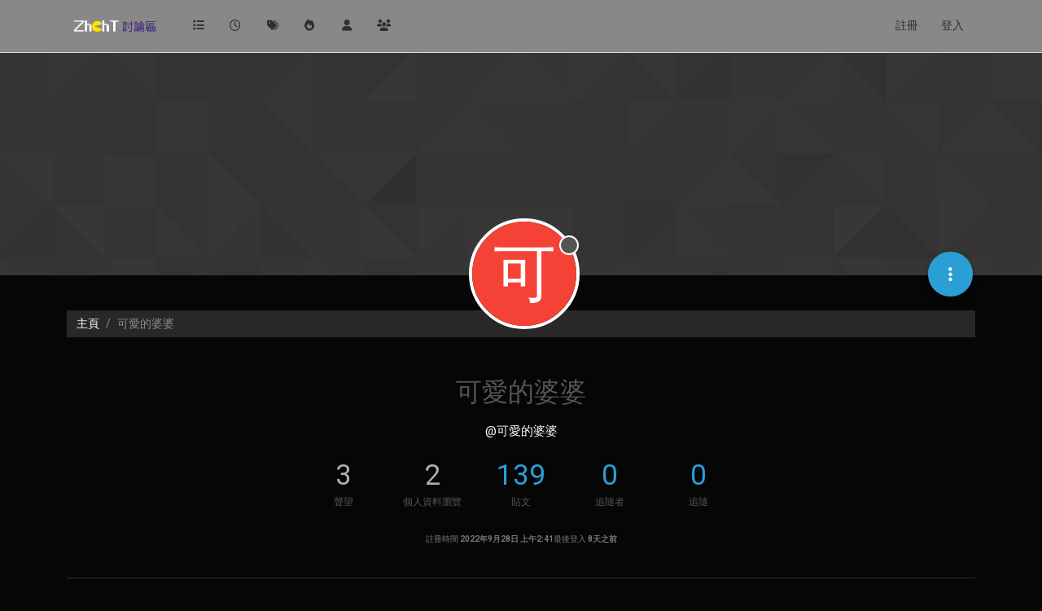

--- FILE ---
content_type: text/html; charset=utf-8
request_url: https://zhcht.cc/user/%E5%8F%AF%E6%84%9B%E7%9A%84%E5%A9%86%E5%A9%86
body_size: 9820
content:
<!DOCTYPE html>
<html lang="zh-TW" data-dir="ltr" style="direction: ltr;">
<head>
<title>可愛的婆婆 | ZhChT討論區</title>
<meta name="viewport" content="width&#x3D;device-width, initial-scale&#x3D;1.0" />
	<meta name="content-type" content="text/html; charset=UTF-8" />
	<meta name="apple-mobile-web-app-capable" content="yes" />
	<meta name="mobile-web-app-capable" content="yes" />
	<meta property="og:site_name" content="ZhChT討論區" />
	<meta name="msapplication-badge" content="frequency=30; polling-uri=https://zhcht.cc/sitemap.xml" />
	<meta name="theme-color" content="#ffffff" />
	<meta name="keywords" content="台灣香港交流區,正體中文討論區" />
	<meta name="msapplication-square150x150logo" content="/assets/uploads/system/site-logo.png" />
	<meta name="title" content="可愛的婆婆" />
	<meta name="description" />
	<meta property="og:title" content="可愛的婆婆" />
	<meta property="og:description" />
	<meta property="og:image" content="https://zhcht.cc/assets/uploads/system/site-logo.png" />
	<meta property="og:image:url" content="https://zhcht.cc/assets/uploads/system/site-logo.png" />
	<meta property="og:image:width" content="undefined" />
	<meta property="og:image:height" content="undefined" />
	<meta property="og:url" content="https://zhcht.cc/user/%E5%8F%AF%E6%84%9B%E7%9A%84%E5%A9%86%E5%A9%86" />
	
<link rel="stylesheet" type="text/css" href="/assets/client-cyborg.css?v=64777213b6d" />
<link rel="icon" type="image/x-icon" href="/assets/uploads/system/favicon.ico?v&#x3D;64777213b6d" />
	<link rel="manifest" href="/manifest.webmanifest" crossorigin="use-credentials" />
	<link rel="search" type="application/opensearchdescription+xml" title="ZhChT討論區" href="/osd.xml" />
	<link rel="apple-touch-icon" href="/assets/images/touch/512.png" />
	<link rel="icon" sizes="36x36" href="/assets/images/touch/36.png" />
	<link rel="icon" sizes="48x48" href="/assets/images/touch/48.png" />
	<link rel="icon" sizes="72x72" href="/assets/images/touch/72.png" />
	<link rel="icon" sizes="96x96" href="/assets/images/touch/96.png" />
	<link rel="icon" sizes="144x144" href="/assets/images/touch/144.png" />
	<link rel="icon" sizes="192x192" href="/assets/images/touch/192.png" />
	<link rel="icon" sizes="512x512" href="/assets/images/touch/512.png" />
	<link rel="prefetch" href="/assets/src/modules/composer.js?v&#x3D;64777213b6d" />
	<link rel="prefetch" href="/assets/src/modules/composer/uploads.js?v&#x3D;64777213b6d" />
	<link rel="prefetch" href="/assets/src/modules/composer/drafts.js?v&#x3D;64777213b6d" />
	<link rel="prefetch" href="/assets/src/modules/composer/tags.js?v&#x3D;64777213b6d" />
	<link rel="prefetch" href="/assets/src/modules/composer/categoryList.js?v&#x3D;64777213b6d" />
	<link rel="prefetch" href="/assets/src/modules/composer/resize.js?v&#x3D;64777213b6d" />
	<link rel="prefetch" href="/assets/src/modules/composer/autocomplete.js?v&#x3D;64777213b6d" />
	<link rel="prefetch" href="/assets/templates/composer.tpl?v&#x3D;64777213b6d" />
	<link rel="prefetch" href="/assets/language/zh-TW/topic.json?v&#x3D;64777213b6d" />
	<link rel="prefetch" href="/assets/language/zh-TW/modules.json?v&#x3D;64777213b6d" />
	<link rel="prefetch" href="/assets/language/zh-TW/tags.json?v&#x3D;64777213b6d" />
	<link rel="prefetch stylesheet" href="/assets/plugins/nodebb-plugin-markdown/styles/default.css" />
	<link rel="prefetch" href="/assets/language/zh-TW/markdown.json?v&#x3D;64777213b6d" />
	<link rel="stylesheet" href="https://zhcht.cc/assets/plugins/nodebb-plugin-emoji/emoji/styles.css?v&#x3D;64777213b6d" />
	<link rel="canonical" href="https://zhcht.cc/user/可愛的婆婆" />
	
<script>
var config = JSON.parse('{"relative_path":"","upload_url":"/assets/uploads","asset_base_url":"/assets","assetBaseUrl":"/assets","siteTitle":"ZhChT\u8A0E\u8AD6\u5340","browserTitle":"ZhChT\u8A0E\u8AD6\u5340","description":"\u53F0\u7063\u3001\u9999\u6E2F-\u6B63\u9AD4\u4E2D\u6587\u96FB\u5B50\u5E03\u544A\u6B04","keywords":"\u53F0\u7063\u9999\u6E2F\u4EA4\u6D41\u5340,\u6B63\u9AD4\u4E2D\u6587\u8A0E\u8AD6\u5340","brand:logo":"&#x2F;assets&#x2F;uploads&#x2F;system&#x2F;site-logo.png","titleLayout":"&#123;pageTitle&#125; | &#123;browserTitle&#125;","showSiteTitle":false,"maintenanceMode":false,"postQueue":1,"minimumTitleLength":5,"maximumTitleLength":255,"minimumPostLength":8,"maximumPostLength":32767,"minimumTagsPerTopic":0,"maximumTagsPerTopic":5,"minimumTagLength":3,"maximumTagLength":15,"undoTimeout":10000,"useOutgoingLinksPage":false,"allowGuestHandles":false,"allowTopicsThumbnail":false,"usePagination":false,"disableChat":false,"disableChatMessageEditing":false,"maximumChatMessageLength":1000,"socketioTransports":["polling","websocket"],"socketioOrigins":"https://zhcht.cc:*","websocketAddress":"","maxReconnectionAttempts":5,"reconnectionDelay":1500,"topicsPerPage":20,"postsPerPage":20,"maximumFileSize":2048,"theme:id":"nodebb-theme-persona","theme:src":"https://cdn.jsdelivr.net/npm/bootswatch@5.3.3/dist/cyborg/bootstrap.min.css","defaultLang":"zh-TW","userLang":"zh-TW","loggedIn":false,"uid":-1,"cache-buster":"v=64777213b6d","topicPostSort":"oldest_to_newest","categoryTopicSort":"recently_replied","csrf_token":false,"searchEnabled":true,"searchDefaultInQuick":"titles","bootswatchSkin":"cyborg","composer:showHelpTab":true,"enablePostHistory":true,"timeagoCutoff":30,"timeagoCodes":["af","am","ar","az-short","az","be","bg","bs","ca","cs","cy","da","de-short","de","dv","el","en-short","en","es-short","es","et","eu","fa-short","fa","fi","fr-short","fr","gl","he","hr","hu","hy","id","is","it-short","it","ja","jv","ko","ky","lt","lv","mk","nl","no","pl","pt-br-short","pt-br","pt-short","pt","ro","rs","ru","rw","si","sk","sl","sq","sr","sv","th","tr-short","tr","uk","ur","uz","vi","zh-CN","zh-TW"],"cookies":{"enabled":false,"message":"[[global:cookies.message]]","dismiss":"[[global:cookies.accept]]","link":"[[global:cookies.learn-more]]","link_url":"https:&#x2F;&#x2F;www.cookiesandyou.com"},"thumbs":{"size":512},"emailPrompt":0,"useragent":{"isSafari":false},"fontawesome":{"pro":false,"styles":["solid","brands","regular"],"version":"6.7.2"},"activitypub":{"probe":0},"acpLang":"undefined","topicSearchEnabled":false,"disableCustomUserSkins":false,"defaultBootswatchSkin":"cyborg","composer-default":{},"hideSubCategories":false,"hideCategoryLastPost":false,"enableQuickReply":true,"markdown":{"highlight":1,"hljsLanguages":["common"],"theme":"default.css","defaultHighlightLanguage":"","externalMark":false},"emojiCustomFirst":false,"sso-google":{"style":"light"}}');
var app = {
user: JSON.parse('{"uid":-1,"username":"訪客","displayname":"訪客","userslug":"","fullname":"訪客","email":"","icon:text":"?","icon:bgColor":"#aaa","groupTitle":"","groupTitleArray":[],"status":"offline","reputation":0,"email:confirmed":false,"unreadData":{"":{},"new":{},"watched":{},"unreplied":{}},"isAdmin":false,"isGlobalMod":false,"isMod":false,"privileges":{"chat":false,"chat:privileged":false,"upload:post:image":false,"upload:post:file":false,"signature":false,"invite":false,"group:create":false,"search:content":false,"search:users":false,"search:tags":false,"view:users":true,"view:tags":true,"view:groups":true,"local:login":false,"ban":false,"mute":false,"view:users:info":false},"blocks":[],"timeagoCode":"zh-TW","offline":true,"lastRoomId":null,"isEmailConfirmSent":false}')
};
document.documentElement.style.setProperty('--panel-offset', `${localStorage.getItem('panelOffset') || 0}px`);
</script>

<meta name="google-site-verification" content="yDf7om7HmfPP65H9NnwLUDvN0W_0lIOFhi6s-nzt68o" />
<script async src="https://pagead2.googlesyndication.com/pagead/js/adsbygoogle.js"></script>
<script>
     (adsbygoogle = window.adsbygoogle || []).push({
          google_ad_client: "ca-pub-5146846183643456",
          enable_page_level_ads: true
     });
</script>


<style>.category>ul>li:not(.unread) h2 a{color:#FFF !important}.tag-list .tag{background:#000 !important}.tag-item{color:#FFF !important}</style>

</head>
<body class="page-user page-user-可愛的婆婆 template-account-profile page-status-200 theme-persona user-guest skin-cyborg">
<nav id="menu" class="slideout-menu hidden">
<section class="menu-section" data-section="navigation">
<ul class="menu-section-list text-bg-dark list-unstyled"></ul>
</section>
</nav>
<nav id="chats-menu" class="slideout-menu hidden">

</nav>
<main id="panel" class="slideout-panel">
<nav class="navbar sticky-top navbar-expand-lg bg-light header border-bottom py-0" id="header-menu" component="navbar">
<div class="container-lg justify-content-start flex-nowrap">
<div class="d-flex align-items-center me-auto" style="min-width: 0px;">
<button type="button" class="navbar-toggler border-0" id="mobile-menu">
<i class="fa fa-lg fa-fw fa-bars unread-count" ></i>
<span component="unread/icon" class="notification-icon fa fa-fw fa-book unread-count" data-content="0" data-unread-url="/unread"></span>
</button>
<div class="d-inline-flex align-items-center" style="min-width: 0px;">

<a class="navbar-brand" href="/">
<img alt="ZhChT 討論區" class=" forum-logo d-inline-block align-text-bottom" src="/assets/uploads/system/site-logo.png?v=64777213b6d" />
</a>


</div>
</div>


<div component="navbar/title" class="visible-xs hidden">
<span></span>
</div>
<div id="nav-dropdown" class="collapse navbar-collapse d-none d-lg-block">
<ul id="main-nav" class="navbar-nav me-auto mb-2 mb-lg-0">


<li class="nav-item " title="版面">
<a class="nav-link navigation-link "
 href="&#x2F;categories" >

<i class="fa fa-fw fa-list" data-content=""></i>


<span class="visible-xs-inline">版面</span>


</a>

</li>



<li class="nav-item " title="最新">
<a class="nav-link navigation-link "
 href="&#x2F;recent" >

<i class="fa fa-fw fa-clock-o" data-content=""></i>


<span class="visible-xs-inline">最新</span>


</a>

</li>



<li class="nav-item " title="標籤">
<a class="nav-link navigation-link "
 href="&#x2F;tags" >

<i class="fa fa-fw fa-tags" data-content=""></i>


<span class="visible-xs-inline">標籤</span>


</a>

</li>



<li class="nav-item " title="熱門">
<a class="nav-link navigation-link "
 href="&#x2F;popular" >

<i class="fa fa-fw fa-fire" data-content=""></i>


<span class="visible-xs-inline">熱門</span>


</a>

</li>



<li class="nav-item " title="使用者">
<a class="nav-link navigation-link "
 href="&#x2F;users" >

<i class="fa fa-fw fa-user" data-content=""></i>


<span class="visible-xs-inline">使用者</span>


</a>

</li>



<li class="nav-item " title="群組">
<a class="nav-link navigation-link "
 href="&#x2F;groups" >

<i class="fa fa-fw fa-group" data-content=""></i>


<span class="visible-xs-inline">群組</span>


</a>

</li>


</ul>
<ul class="navbar-nav mb-2 mb-lg-0 hidden-xs">
<li class="nav-item">
<a href="#" id="reconnect" class="nav-link hide" title="與 ZhChT討論區 的連線中斷，我們正在嘗試重連，請耐心等待">
<i class="fa fa-check"></i>
</a>
</li>
</ul>



<ul id="logged-out-menu" class="navbar-nav me-0 mb-2 mb-lg-0 align-items-center">

<li class="nav-item">
<a class="nav-link" href="/register">
<i class="fa fa-pencil fa-fw d-inline-block d-sm-none"></i>
<span>註冊</span>
</a>
</li>

<li class="nav-item">
<a class="nav-link" href="/login">
<i class="fa fa-sign-in fa-fw d-inline-block d-sm-none"></i>
<span>登入</span>
</a>
</li>
</ul>


</div>
</div>
</nav>
<script>
const rect = document.getElementById('header-menu').getBoundingClientRect();
const offset = Math.max(0, rect.bottom);
document.documentElement.style.setProperty('--panel-offset', offset + `px`);
</script>
<div class="container-lg pt-3" id="content">
<noscript>
<div class="alert alert-danger">
<p>
Your browser does not seem to support JavaScript. As a result, your viewing experience will be diminished, and you have been placed in <strong>read-only mode</strong>.
</p>
<p>
Please download a browser that supports JavaScript, or enable it if it's disabled (i.e. NoScript).
</p>
</div>
</noscript>
<div class="account">

<ol class="breadcrumb" itemscope="itemscope" itemprop="breadcrumb" itemtype="http://schema.org/BreadcrumbList">

<li itemscope="itemscope" itemprop="itemListElement" itemtype="http://schema.org/ListItem" class="breadcrumb-item ">
<meta itemprop="position" content="0" />
<a href="https://zhcht.cc" itemprop="item">
<span itemprop="name">
主頁

</span>
</a>
</li>

<li component="breadcrumb/current" itemscope="itemscope" itemprop="itemListElement" itemtype="http://schema.org/ListItem" class="breadcrumb-item active">
<meta itemprop="position" content="1" />

<span itemprop="name">
可愛的婆婆




</span>

</li>

</ol>

<div data-widget-area="header">

</div>
<div class="cover" component="account/cover" style="background-image: url(/assets/images/cover-default.png); background-position: 50% 50%;">
<div class="avatar-wrapper" data-uid="426">

<div class="avatar avatar-rounded" style="background-color: #f44336; --avatar-size: 128px;" title="可愛的婆婆">可</div>

<span component="user/status" class="position-absolute border border-white border-2 rounded-circle status offline"><span class="visually-hidden">離線</span></span>

</div>
<div class="container">



<div class="btn-group account-fab bottom-sheet">
<button type="button" class="persona-fab dropdown-toggle" data-bs-toggle="dropdown" aria-haspopup="true" aria-expanded="false">
<i class="fa fa-ellipsis-v"></i>
</button>
<ul class="dropdown-menu dropdown-menu-end account-sub-links" role="menu">

<li>
<a class="dropdown-item" href="/user/可愛的婆婆" class="d-inline-block" id="profile" role="menuitem">個人資料</a>
</li>







<li role="separator" class="dropdown-divider"></li>
<li><a class="dropdown-item d-flex justify-content-between align-items-center" href="/user/可愛的婆婆/following" role="menuitem">追隨 <span class="badge bg-secondary rounded-pill ms-2" title="0">0</span></a></li>
<li><a class="dropdown-item d-flex justify-content-between align-items-center" href="/user/可愛的婆婆/followers" role="menuitem">追隨者 <span class="badge bg-secondary rounded-pill ms-2" title="0">0</span></a></li>

<li role="separator" class="dropdown-divider"></li>
<li><a class="dropdown-item d-flex justify-content-between align-items-center" href="/user/可愛的婆婆/topics" role="menuitem">主題 <span class="badge bg-secondary rounded-pill ms-2" title="31">31</span></a></li>
<li><a class="dropdown-item d-flex justify-content-between align-items-center" href="/user/可愛的婆婆/posts" role="menuitem">貼文 <span class="badge bg-secondary rounded-pill ms-2" title="139">139</span></a></li>
<li><a class="dropdown-item d-flex justify-content-between align-items-center" href="/user/可愛的婆婆/groups" role="menuitem">群組 <span class="badge bg-secondary rounded-pill ms-2" title="0">0</span></a></li>


</ul>
</div>
</div>
</div>
<div class="profile row">
<h1 class="fullname">可愛的婆婆</h1>
<div class="d-flex gap-2 justify-content-center mb-2" component="user/badges"></div>
<h2 class="username">@可愛的婆婆</h2>



<div class="account-stats">

<div class="stat">
<div title="3">3</div>
<span class="stat-label">聲望</span>
</div>

<div class="stat">
<div title="2">2</div>
<span class="stat-label">個人資料瀏覽</span>
</div>
<div class="stat">
<div><a title="139" href="/user/可愛的婆婆/posts">139</a></div>
<span class="stat-label">貼文</span>
</div>
<div class="stat">
<div><a title="0" href="/user/可愛的婆婆/followers">0</a></div>
<span class="stat-label">追隨者</span>
</div>
<div class="stat">
<div><a title="0" href="/user/可愛的婆婆/following">0</a></div>
<span class="stat-label">追隨</span>
</div>
</div>
<div class="profile-meta d-flex gap-3 flex-wrap justify-content-center">
<div class="w-100 d-flex gap-3 justify-content-center">
<div>
<span class="stat-label">註冊時間</span>
<span class="timeago fw-bold" title="2022-09-28T02:41:36.150Z"></span>
</div>
<div>
<span class="stat-label">最後登入</span>
<span class="timeago fw-bold" title="2025-12-09T08:51:37.663Z"></span>
</div>
</div>







</div>
</div>
<hr />
<div class="row">
<div class="col-12 account-block hidden">
<div class="account-picture-block text-center">
<span>
<span class="account-username"> 可愛的婆婆</span>
</span>

<a component="account/unfollow" href="#" class="btn btn-outline-secondary hide">取消追隨</a>
<a component="account/follow" href="#" class="btn btn-primary">追隨</a>

</div>
</div>
</div>


<div class="row">

<div class="col-lg-12 col-12">
<h1 class="fs-3">可愛的婆婆 發佈的最佳貼文</h1>
<div class="col-12">
<ul component="posts" class="posts-list list-unstyled">

<li component="post" class="posts-list-item row" data-pid="817" data-uid="426">
<div class="col-lg-11 col-sm-10 col-9 post-body">
<a class="topic-title" href="/post/817">
RE: 有冇人知aplus氣壓注氧凹凸洞療程
</a>
<div component="post/content" class="content">
<p dir="auto">未聽過wo~ 依加好hit一隻叫雙極射頻打凹凸洞</p>

</div>
<small class="topic-category"><a href="/category/68/美容">發佈在 美容</a></small>

<div class="post-info">
<a href="/user/可愛的婆婆"><span title="可愛的婆婆" data-uid="426" class="avatar user-img not-responsive avatar-rounded" component="avatar/icon" style="--avatar-size: 28px; background-color: #f44336">可</span></a>
<div class="post-author">
<a href="/user/可愛的婆婆">可愛的婆婆</a><br />
<span class="timeago" title="2022-10-25T06:17:09.122Z"></span>
</div>
</div>
</div>
</li>

<li component="post" class="posts-list-item row" data-pid="1175" data-uid="426">
<div class="col-lg-11 col-sm-10 col-9 post-body">
<a class="topic-title" href="/post/1175">
人家中意人手按摩定做機
</a>
<div component="post/content" class="content">
<p dir="auto">近年多咗好多唔同機嘅按摩，就連刮痧都有機去做<br />
你地中意邊樣多啲，我自己就覺得人手到似到位啲咁<img src="https://zhcht.cc/assets/plugins/nodebb-plugin-emoji/emoji/android/1f633.png?v=64777213b6d" class="not-responsive emoji emoji-android emoji--flushed" style="height:23px;width:auto;vertical-align:middle" title=":flushed:" alt="😳" /></p>

</div>
<small class="topic-category"><a href="/category/10/健康">發佈在 健康</a></small>



<div class="post-info">
<a href="/user/可愛的婆婆"><span title="可愛的婆婆" data-uid="426" class="avatar user-img not-responsive avatar-rounded" component="avatar/icon" style="--avatar-size: 28px; background-color: #f44336">可</span></a>
<div class="post-author">
<a href="/user/可愛的婆婆">可愛的婆婆</a><br />
<span class="timeago" title="2023-01-18T03:23:23.475Z"></span>
</div>
</div>
</div>
</li>

</ul>
</div>
</div>


<div class="col-lg-12 col-12">
<h1 class="fs-3">可愛的婆婆 發佈的最新貼文</h1>
<div class="col-12">
<ul component="posts" class="posts-list list-unstyled">

<li component="post" class="posts-list-item row" data-pid="2157" data-uid="426">
<div class="col-lg-11 col-sm-10 col-9 post-body">
<a class="topic-title" href="/post/2157">
RE: 塊面都可以做gym!!!?
</a>
<div component="post/content" class="content">
<p dir="auto"><a class="plugin-mentions-user plugin-mentions-a" href="/user/hazel_leung">@Hazel_Leung</a> thankyou~</p>

</div>
<small class="topic-category"><a href="/category/68/美容">發佈在 美容</a></small>

<div class="post-info">
<a href="/user/可愛的婆婆"><span title="可愛的婆婆" data-uid="426" class="avatar user-img not-responsive avatar-rounded" component="avatar/icon" style="--avatar-size: 28px; background-color: #f44336">可</span></a>
<div class="post-author">
<a href="/user/可愛的婆婆">可愛的婆婆</a><br />
<span class="timeago" title="2025-12-09T04:26:31.389Z"></span>
</div>
</div>
</div>
</li>

<li component="post" class="posts-list-item row" data-pid="2155" data-uid="426">
<div class="col-lg-11 col-sm-10 col-9 post-body">
<a class="topic-title" href="/post/2155">
RE: 塊面都可以做gym!!!?
</a>
<div component="post/content" class="content">
<p dir="auto"><a class="plugin-mentions-user plugin-mentions-a" href="/user/hazel_leung">@Hazel_Leung</a> 邊間邊間<img src="https://zhcht.cc/assets/plugins/nodebb-plugin-emoji/emoji/android/1f628.png?v=64777213b6d" class="not-responsive emoji emoji-android emoji--fearful" style="height:23px;width:auto;vertical-align:middle" title=":fearful:" alt="😨" /></p>

</div>
<small class="topic-category"><a href="/category/68/美容">發佈在 美容</a></small>

<div class="post-info">
<a href="/user/可愛的婆婆"><span title="可愛的婆婆" data-uid="426" class="avatar user-img not-responsive avatar-rounded" component="avatar/icon" style="--avatar-size: 28px; background-color: #f44336">可</span></a>
<div class="post-author">
<a href="/user/可愛的婆婆">可愛的婆婆</a><br />
<span class="timeago" title="2025-12-09T04:22:54.664Z"></span>
</div>
</div>
</div>
</li>

<li component="post" class="posts-list-item row" data-pid="2151" data-uid="426">
<div class="col-lg-11 col-sm-10 col-9 post-body">
<a class="topic-title" href="/post/2151">
RE: 塊面都可以做gym!!!?
</a>
<div component="post/content" class="content">
<p dir="auto">請問要做幾耐同埋幾錢~</p>

</div>
<small class="topic-category"><a href="/category/68/美容">發佈在 美容</a></small>

<div class="post-info">
<a href="/user/可愛的婆婆"><span title="可愛的婆婆" data-uid="426" class="avatar user-img not-responsive avatar-rounded" component="avatar/icon" style="--avatar-size: 28px; background-color: #f44336">可</span></a>
<div class="post-author">
<a href="/user/可愛的婆婆">可愛的婆婆</a><br />
<span class="timeago" title="2025-12-09T03:46:03.593Z"></span>
</div>
</div>
</div>
</li>

<li component="post" class="posts-list-item row" data-pid="2065" data-uid="426">
<div class="col-lg-11 col-sm-10 col-9 post-body">
<a class="topic-title" href="/post/2065">
如果想打膠原針應該揀邊枝好？
</a>
<div component="post/content" class="content">
<p dir="auto">見啲frd好多都靚咗<br />
但個樣其實又冇唔同 但又有啲講唔出嘅分別<br />
原來係去咗打針</p>
<p dir="auto">搞到我都心郁郁</p>

</div>
<small class="topic-category"><a href="/category/68/美容">發佈在 美容</a></small>



<div class="post-info">
<a href="/user/可愛的婆婆"><span title="可愛的婆婆" data-uid="426" class="avatar user-img not-responsive avatar-rounded" component="avatar/icon" style="--avatar-size: 28px; background-color: #f44336">可</span></a>
<div class="post-author">
<a href="/user/可愛的婆婆">可愛的婆婆</a><br />
<span class="timeago" title="2023-09-15T07:21:07.535Z"></span>
</div>
</div>
</div>
</li>

<li component="post" class="posts-list-item row" data-pid="2028" data-uid="426">
<div class="col-lg-11 col-sm-10 col-9 post-body">
<a class="topic-title" href="/post/2028">
RE: 一夜瞓下巴就爆暗瘡
</a>
<div component="post/content" class="content">
<p dir="auto">我之前都係咁生 搞到有黑黑嘅暗瘡印 但唔係下巴</p>

</div>
<small class="topic-category"><a href="/category/10/健康">發佈在 健康</a></small>

<div class="post-info">
<a href="/user/可愛的婆婆"><span title="可愛的婆婆" data-uid="426" class="avatar user-img not-responsive avatar-rounded" component="avatar/icon" style="--avatar-size: 28px; background-color: #f44336">可</span></a>
<div class="post-author">
<a href="/user/可愛的婆婆">可愛的婆婆</a><br />
<span class="timeago" title="2023-07-31T08:55:05.106Z"></span>
</div>
</div>
</div>
</li>

<li component="post" class="posts-list-item row" data-pid="2026" data-uid="426">
<div class="col-lg-11 col-sm-10 col-9 post-body">
<a class="topic-title" href="/post/2026">
RE: 一夜瞓下巴就爆暗瘡
</a>
<div component="post/content" class="content">
<p dir="auto">係咪內分泌有問題呀?</p>

</div>
<small class="topic-category"><a href="/category/10/健康">發佈在 健康</a></small>

<div class="post-info">
<a href="/user/可愛的婆婆"><span title="可愛的婆婆" data-uid="426" class="avatar user-img not-responsive avatar-rounded" component="avatar/icon" style="--avatar-size: 28px; background-color: #f44336">可</span></a>
<div class="post-author">
<a href="/user/可愛的婆婆">可愛的婆婆</a><br />
<span class="timeago" title="2023-07-31T07:11:19.261Z"></span>
</div>
</div>
</div>
</li>

<li component="post" class="posts-list-item row" data-pid="2010" data-uid="426">
<div class="col-lg-11 col-sm-10 col-9 post-body">
<a class="topic-title" href="/post/2010">
RE: 童顏針同打透明質酸果d有咩分別?
</a>
<div component="post/content" class="content">
<p dir="auto">如果真係打邊樣會好啲?</p>

</div>
<small class="topic-category"><a href="/category/68/美容">發佈在 美容</a></small>

<div class="post-info">
<a href="/user/可愛的婆婆"><span title="可愛的婆婆" data-uid="426" class="avatar user-img not-responsive avatar-rounded" component="avatar/icon" style="--avatar-size: 28px; background-color: #f44336">可</span></a>
<div class="post-author">
<a href="/user/可愛的婆婆">可愛的婆婆</a><br />
<span class="timeago" title="2023-07-27T03:26:13.837Z"></span>
</div>
</div>
</div>
</li>

<li component="post" class="posts-list-item row" data-pid="2008" data-uid="426">
<div class="col-lg-11 col-sm-10 col-9 post-body">
<a class="topic-title" href="/post/2008">
童顏針同打透明質酸果d有咩分別?
</a>
<div component="post/content" class="content">
<p dir="auto">都係可以改善凹陷同撫平皺紋果幾樣嘢~<br />
其實係咪差唔多？</p>

</div>
<small class="topic-category"><a href="/category/68/美容">發佈在 美容</a></small>



<div class="post-info">
<a href="/user/可愛的婆婆"><span title="可愛的婆婆" data-uid="426" class="avatar user-img not-responsive avatar-rounded" component="avatar/icon" style="--avatar-size: 28px; background-color: #f44336">可</span></a>
<div class="post-author">
<a href="/user/可愛的婆婆">可愛的婆婆</a><br />
<span class="timeago" title="2023-07-27T03:08:25.541Z"></span>
</div>
</div>
</div>
</li>

<li component="post" class="posts-list-item row" data-pid="1985" data-uid="426">
<div class="col-lg-11 col-sm-10 col-9 post-body">
<a class="topic-title" href="/post/1985">
RE: 中醫美白攻略
</a>
<div component="post/content" class="content">
<p dir="auto">都係，果個茯苓粉面膜都幾麻煩<img src="https://zhcht.cc/assets/plugins/nodebb-plugin-emoji/emoji/android/1f635.png?v=64777213b6d" class="not-responsive emoji emoji-android emoji--dizzy_face" style="height:23px;width:auto;vertical-align:middle" title=":dizzy_face:" alt="😵" /></p>

</div>
<small class="topic-category"><a href="/category/10/健康">發佈在 健康</a></small>

<div class="post-info">
<a href="/user/可愛的婆婆"><span title="可愛的婆婆" data-uid="426" class="avatar user-img not-responsive avatar-rounded" component="avatar/icon" style="--avatar-size: 28px; background-color: #f44336">可</span></a>
<div class="post-author">
<a href="/user/可愛的婆婆">可愛的婆婆</a><br />
<span class="timeago" title="2023-07-12T06:51:11.243Z"></span>
</div>
</div>
</div>
</li>

<li component="post" class="posts-list-item row" data-pid="1983" data-uid="426">
<div class="col-lg-11 col-sm-10 col-9 post-body">
<a class="topic-title" href="/post/1983">
RE: 中醫美白攻略
</a>
<div component="post/content" class="content">
<p dir="auto">休息真係好緊要 一唔夠瞓皮膚就好黃</p>

</div>
<small class="topic-category"><a href="/category/10/健康">發佈在 健康</a></small>

<div class="post-info">
<a href="/user/可愛的婆婆"><span title="可愛的婆婆" data-uid="426" class="avatar user-img not-responsive avatar-rounded" component="avatar/icon" style="--avatar-size: 28px; background-color: #f44336">可</span></a>
<div class="post-author">
<a href="/user/可愛的婆婆">可愛的婆婆</a><br />
<span class="timeago" title="2023-07-12T06:42:02.866Z"></span>
</div>
</div>
</div>
</li>

</ul>
</div>
</div>

</div>
<div id="user-action-alert" class="alert alert-success hide"></div>
</div><script id="ajaxify-data" type="application/json">{"uid":426,"username":"可愛的婆婆","userslug":"可愛的婆婆","email":"","email:confirmed":true,"joindate":1664332896150,"lastonline":1765270297663,"picture":null,"icon:bgColor":"#f44336","fullname":"","birthday":"","aboutme":"","signature":"","uploadedpicture":null,"profileviews":2,"reputation":3,"postcount":139,"topiccount":31,"lastposttime":1765254391389,"banned":false,"banned:expire":0,"status":"offline","flags":null,"followerCount":0,"followingCount":0,"cover:url":"/assets/images/cover-default.png","cover:position":"50% 50%","groupTitle":null,"mutedUntil":0,"mutedReason":null,"website":null,"location":null,"fbid":null,"gplusid":null,"auth0id":null,"displayname":"可愛的婆婆","groupTitleArray":[],"icon:text":"可","joindateISO":"2022-09-28T02:41:36.150Z","lastonlineISO":"2025-12-09T08:51:37.663Z","muted":false,"banned_until":0,"banned_until_readable":"Not Banned","isLocal":true,"aboutmeParsed":"","age":0,"emailHidden":true,"emailClass":"","moderationNote":"","isBlocked":false,"yourid":-1,"theirid":426,"isTargetAdmin":false,"isAdmin":false,"isGlobalModerator":false,"isModerator":false,"isAdminOrGlobalModerator":false,"isAdminOrGlobalModeratorOrModerator":false,"isSelfOrAdminOrGlobalModerator":false,"canEdit":false,"canBan":false,"canMute":false,"canFlag":true,"flagId":null,"canChangePassword":false,"isSelf":false,"isFollowing":false,"isFollowPending":false,"canChat":false,"hasPrivateChat":0,"iconBackgrounds":["#f44336","#e91e63","#9c27b0","#673ab7","#3f51b5","#2196f3","#009688","#1b5e20","#33691e","#827717","#e65100","#ff5722","#795548","#607d8b"],"showHidden":false,"allowProfilePicture":true,"allowCoverPicture":true,"allowProfileImageUploads":1,"allowedProfileImageExtensions":".png, .jpeg, .bmp, .gif, .jpg","groups":[],"selectedGroup":[],"disableSignatures":false,"reputation:disabled":false,"downvote:disabled":false,"profile_links":[],"username:disableEdit":0,"email:disableEdit":0,"blocksCount":0,"counts":{"posts":139,"topics":31,"shares":0,"groups":0,"following":0,"followers":0},"customUserFields":[{"icon":"fa-solid fa-globe","key":"website","min:rep":0,"name":"[[user:website]]","select-options":[],"type":"input-link"},{"icon":"fa-solid fa-map-pin","key":"location","min:rep":0,"name":"[[user:location]]","select-options":[],"type":"input-text"}],"posts":[{"pid":2157,"tid":641,"toPid":2156,"url":"https://zhcht.cc/post/2157","content":"<p dir=\"auto\"><a class=\"plugin-mentions-user plugin-mentions-a\" href=\"/user/hazel_leung\">@Hazel_Leung<\/a> thankyou~<\/p>\n","sourceContent":null,"uid":426,"timestamp":1765254391389,"deleted":false,"upvotes":0,"downvotes":0,"replies":0,"votes":0,"timestampISO":"2025-12-09T04:26:31.389Z","user":{"uid":426,"username":"可愛的婆婆","userslug":"可愛的婆婆","picture":null,"status":"offline","displayname":"可愛的婆婆","icon:bgColor":"#f44336","icon:text":"可","isLocal":true},"topic":{"uid":224,"tid":641,"title":"塊面都可以做gym!!!?","cid":68,"tags":[],"slug":"641/塊面都可以做gym","deleted":0,"scheduled":false,"postcount":8,"mainPid":2150,"teaserPid":"2157","timestamp":1765251886213,"titleRaw":"塊面都可以做gym!!!?","timestampISO":"2025-12-09T03:44:46.213Z"},"category":{"cid":68,"name":"美容","icon":"fa-comments","slug":"68/美容","parentCid":66,"bgColor":"#F7CA88","color":"#333333","backgroundImage":"","imageClass":"cover"},"isMainPost":false},{"pid":2155,"tid":641,"toPid":2153,"url":"https://zhcht.cc/post/2155","content":"<p dir=\"auto\"><a class=\"plugin-mentions-user plugin-mentions-a\" href=\"/user/hazel_leung\">@Hazel_Leung<\/a> 邊間邊間<img src=\"https://zhcht.cc/assets/plugins/nodebb-plugin-emoji/emoji/android/1f628.png?v=64777213b6d\" class=\"not-responsive emoji emoji-android emoji--fearful\" style=\"height:23px;width:auto;vertical-align:middle\" title=\":fearful:\" alt=\"😨\" /><\/p>\n","sourceContent":null,"uid":426,"timestamp":1765254174664,"deleted":false,"upvotes":0,"downvotes":0,"replies":1,"votes":0,"timestampISO":"2025-12-09T04:22:54.664Z","user":{"uid":426,"username":"可愛的婆婆","userslug":"可愛的婆婆","picture":null,"status":"offline","displayname":"可愛的婆婆","icon:bgColor":"#f44336","icon:text":"可","isLocal":true},"topic":{"uid":224,"tid":641,"title":"塊面都可以做gym!!!?","cid":68,"tags":[],"slug":"641/塊面都可以做gym","deleted":0,"scheduled":false,"postcount":8,"mainPid":2150,"teaserPid":"2157","timestamp":1765251886213,"titleRaw":"塊面都可以做gym!!!?","timestampISO":"2025-12-09T03:44:46.213Z"},"category":{"cid":68,"name":"美容","icon":"fa-comments","slug":"68/美容","parentCid":66,"bgColor":"#F7CA88","color":"#333333","backgroundImage":"","imageClass":"cover"},"isMainPost":false},{"pid":2151,"tid":641,"toPid":null,"url":"https://zhcht.cc/post/2151","content":"<p dir=\"auto\">請問要做幾耐同埋幾錢~<\/p>\n","sourceContent":null,"uid":426,"timestamp":1765251963593,"deleted":false,"upvotes":0,"downvotes":0,"replies":1,"votes":0,"timestampISO":"2025-12-09T03:46:03.593Z","user":{"uid":426,"username":"可愛的婆婆","userslug":"可愛的婆婆","picture":null,"status":"offline","displayname":"可愛的婆婆","icon:bgColor":"#f44336","icon:text":"可","isLocal":true},"topic":{"uid":224,"tid":641,"title":"塊面都可以做gym!!!?","cid":68,"tags":[],"slug":"641/塊面都可以做gym","deleted":0,"scheduled":false,"postcount":8,"mainPid":2150,"teaserPid":"2157","timestamp":1765251886213,"titleRaw":"塊面都可以做gym!!!?","timestampISO":"2025-12-09T03:44:46.213Z"},"category":{"cid":68,"name":"美容","icon":"fa-comments","slug":"68/美容","parentCid":66,"bgColor":"#F7CA88","color":"#333333","backgroundImage":"","imageClass":"cover"},"isMainPost":false},{"pid":2065,"tid":611,"toPid":null,"url":"https://zhcht.cc/post/2065","content":"<p dir=\"auto\">見啲frd好多都靚咗<br />\n但個樣其實又冇唔同 但又有啲講唔出嘅分別<br />\n原來係去咗打針<\/p>\n<p dir=\"auto\">搞到我都心郁郁<\/p>\n","sourceContent":null,"uid":426,"timestamp":1694762467535,"deleted":false,"upvotes":0,"downvotes":0,"replies":0,"votes":0,"timestampISO":"2023-09-15T07:21:07.535Z","user":{"uid":426,"username":"可愛的婆婆","userslug":"可愛的婆婆","picture":null,"status":"offline","displayname":"可愛的婆婆","icon:bgColor":"#f44336","icon:text":"可","isLocal":true},"topic":{"uid":426,"tid":611,"title":"如果想打膠原針應該揀邊枝好？","cid":68,"tags":[],"slug":"611/如果想打膠原針應該揀邊枝好","deleted":0,"scheduled":false,"postcount":6,"mainPid":2065,"teaserPid":2101,"timestamp":1694762467535,"titleRaw":"如果想打膠原針應該揀邊枝好？","timestampISO":"2023-09-15T07:21:07.535Z"},"category":{"cid":68,"name":"美容","icon":"fa-comments","slug":"68/美容","parentCid":66,"bgColor":"#F7CA88","color":"#333333","backgroundImage":"","imageClass":"cover"},"isMainPost":true},{"pid":2028,"tid":602,"toPid":null,"url":"https://zhcht.cc/post/2028","content":"<p dir=\"auto\">我之前都係咁生 搞到有黑黑嘅暗瘡印 但唔係下巴<\/p>\n","sourceContent":null,"uid":426,"timestamp":1690793705106,"deleted":false,"upvotes":0,"downvotes":0,"replies":0,"votes":0,"timestampISO":"2023-07-31T08:55:05.106Z","user":{"uid":426,"username":"可愛的婆婆","userslug":"可愛的婆婆","picture":null,"status":"offline","displayname":"可愛的婆婆","icon:bgColor":"#f44336","icon:text":"可","isLocal":true},"topic":{"uid":315,"tid":602,"title":"一夜瞓下巴就爆暗瘡","cid":10,"tags":[],"slug":"602/一夜瞓下巴就爆暗瘡","deleted":0,"scheduled":false,"postcount":5,"mainPid":2016,"teaserPid":2029,"timestamp":1690773644967,"titleRaw":"一夜瞓下巴就爆暗瘡","timestampISO":"2023-07-31T03:20:44.967Z"},"category":{"cid":10,"name":"健康","icon":"fa-comments","slug":"10/健康","parentCid":66,"bgColor":"#A16946","color":"#ffffff","backgroundImage":"","imageClass":"cover"},"isMainPost":false},{"pid":2026,"tid":602,"toPid":null,"url":"https://zhcht.cc/post/2026","content":"<p dir=\"auto\">係咪內分泌有問題呀?<\/p>\n","sourceContent":null,"uid":426,"timestamp":1690787479261,"deleted":false,"upvotes":0,"downvotes":0,"replies":0,"votes":0,"timestampISO":"2023-07-31T07:11:19.261Z","user":{"uid":426,"username":"可愛的婆婆","userslug":"可愛的婆婆","picture":null,"status":"offline","displayname":"可愛的婆婆","icon:bgColor":"#f44336","icon:text":"可","isLocal":true},"topic":{"uid":315,"tid":602,"title":"一夜瞓下巴就爆暗瘡","cid":10,"tags":[],"slug":"602/一夜瞓下巴就爆暗瘡","deleted":0,"scheduled":false,"postcount":5,"mainPid":2016,"teaserPid":2029,"timestamp":1690773644967,"titleRaw":"一夜瞓下巴就爆暗瘡","timestampISO":"2023-07-31T03:20:44.967Z"},"category":{"cid":10,"name":"健康","icon":"fa-comments","slug":"10/健康","parentCid":66,"bgColor":"#A16946","color":"#ffffff","backgroundImage":"","imageClass":"cover"},"isMainPost":false},{"pid":2010,"tid":600,"toPid":null,"url":"https://zhcht.cc/post/2010","content":"<p dir=\"auto\">如果真係打邊樣會好啲?<\/p>\n","sourceContent":null,"uid":426,"timestamp":1690428373837,"deleted":false,"upvotes":0,"downvotes":0,"replies":0,"votes":0,"timestampISO":"2023-07-27T03:26:13.837Z","user":{"uid":426,"username":"可愛的婆婆","userslug":"可愛的婆婆","picture":null,"status":"offline","displayname":"可愛的婆婆","icon:bgColor":"#f44336","icon:text":"可","isLocal":true},"topic":{"uid":426,"tid":600,"title":"童顏針同打透明質酸果d有咩分別?","cid":68,"tags":[],"slug":"600/童顏針同打透明質酸果d有咩分別","deleted":0,"scheduled":false,"postcount":6,"mainPid":2008,"teaserPid":2084,"timestamp":1690427305541,"titleRaw":"童顏針同打透明質酸果d有咩分別?","timestampISO":"2023-07-27T03:08:25.541Z"},"category":{"cid":68,"name":"美容","icon":"fa-comments","slug":"68/美容","parentCid":66,"bgColor":"#F7CA88","color":"#333333","backgroundImage":"","imageClass":"cover"},"isMainPost":false},{"pid":2008,"tid":600,"toPid":null,"url":"https://zhcht.cc/post/2008","content":"<p dir=\"auto\">都係可以改善凹陷同撫平皺紋果幾樣嘢~<br />\n其實係咪差唔多？<\/p>\n","sourceContent":null,"uid":426,"timestamp":1690427305541,"deleted":false,"upvotes":0,"downvotes":0,"replies":0,"votes":0,"timestampISO":"2023-07-27T03:08:25.541Z","user":{"uid":426,"username":"可愛的婆婆","userslug":"可愛的婆婆","picture":null,"status":"offline","displayname":"可愛的婆婆","icon:bgColor":"#f44336","icon:text":"可","isLocal":true},"topic":{"uid":426,"tid":600,"title":"童顏針同打透明質酸果d有咩分別?","cid":68,"tags":[],"slug":"600/童顏針同打透明質酸果d有咩分別","deleted":0,"scheduled":false,"postcount":6,"mainPid":2008,"teaserPid":2084,"timestamp":1690427305541,"titleRaw":"童顏針同打透明質酸果d有咩分別?","timestampISO":"2023-07-27T03:08:25.541Z"},"category":{"cid":68,"name":"美容","icon":"fa-comments","slug":"68/美容","parentCid":66,"bgColor":"#F7CA88","color":"#333333","backgroundImage":"","imageClass":"cover"},"isMainPost":true},{"pid":1985,"tid":592,"toPid":null,"url":"https://zhcht.cc/post/1985","content":"<p dir=\"auto\">都係，果個茯苓粉面膜都幾麻煩<img src=\"https://zhcht.cc/assets/plugins/nodebb-plugin-emoji/emoji/android/1f635.png?v=64777213b6d\" class=\"not-responsive emoji emoji-android emoji--dizzy_face\" style=\"height:23px;width:auto;vertical-align:middle\" title=\":dizzy_face:\" alt=\"😵\" /><\/p>\n","sourceContent":null,"uid":426,"timestamp":1689144671243,"deleted":false,"upvotes":0,"downvotes":0,"replies":0,"votes":0,"timestampISO":"2023-07-12T06:51:11.243Z","user":{"uid":426,"username":"可愛的婆婆","userslug":"可愛的婆婆","picture":null,"status":"offline","displayname":"可愛的婆婆","icon:bgColor":"#f44336","icon:text":"可","isLocal":true},"topic":{"uid":315,"tid":592,"title":"中醫美白攻略","cid":10,"tags":[],"slug":"592/中醫美白攻略","deleted":0,"scheduled":false,"postcount":4,"mainPid":1982,"teaserPid":1985,"timestamp":1689144070993,"titleRaw":"中醫美白攻略","timestampISO":"2023-07-12T06:41:10.993Z"},"category":{"cid":10,"name":"健康","icon":"fa-comments","slug":"10/健康","parentCid":66,"bgColor":"#A16946","color":"#ffffff","backgroundImage":"","imageClass":"cover"},"isMainPost":false},{"pid":1983,"tid":592,"toPid":null,"url":"https://zhcht.cc/post/1983","content":"<p dir=\"auto\">休息真係好緊要 一唔夠瞓皮膚就好黃<\/p>\n","sourceContent":null,"uid":426,"timestamp":1689144122866,"deleted":false,"upvotes":0,"downvotes":0,"replies":0,"votes":0,"timestampISO":"2023-07-12T06:42:02.866Z","user":{"uid":426,"username":"可愛的婆婆","userslug":"可愛的婆婆","picture":null,"status":"offline","displayname":"可愛的婆婆","icon:bgColor":"#f44336","icon:text":"可","isLocal":true},"topic":{"uid":315,"tid":592,"title":"中醫美白攻略","cid":10,"tags":[],"slug":"592/中醫美白攻略","deleted":0,"scheduled":false,"postcount":4,"mainPid":1982,"teaserPid":1985,"timestamp":1689144070993,"titleRaw":"中醫美白攻略","timestampISO":"2023-07-12T06:41:10.993Z"},"category":{"cid":10,"name":"健康","icon":"fa-comments","slug":"10/健康","parentCid":66,"bgColor":"#A16946","color":"#ffffff","backgroundImage":"","imageClass":"cover"},"isMainPost":false}],"latestPosts":[{"pid":2157,"tid":641,"toPid":2156,"url":"https://zhcht.cc/post/2157","content":"<p dir=\"auto\"><a class=\"plugin-mentions-user plugin-mentions-a\" href=\"/user/hazel_leung\">@Hazel_Leung<\/a> thankyou~<\/p>\n","sourceContent":null,"uid":426,"timestamp":1765254391389,"deleted":false,"upvotes":0,"downvotes":0,"replies":0,"votes":0,"timestampISO":"2025-12-09T04:26:31.389Z","user":{"uid":426,"username":"可愛的婆婆","userslug":"可愛的婆婆","picture":null,"status":"offline","displayname":"可愛的婆婆","icon:bgColor":"#f44336","icon:text":"可","isLocal":true},"topic":{"uid":224,"tid":641,"title":"塊面都可以做gym!!!?","cid":68,"tags":[],"slug":"641/塊面都可以做gym","deleted":0,"scheduled":false,"postcount":8,"mainPid":2150,"teaserPid":"2157","timestamp":1765251886213,"titleRaw":"塊面都可以做gym!!!?","timestampISO":"2025-12-09T03:44:46.213Z"},"category":{"cid":68,"name":"美容","icon":"fa-comments","slug":"68/美容","parentCid":66,"bgColor":"#F7CA88","color":"#333333","backgroundImage":"","imageClass":"cover"},"isMainPost":false},{"pid":2155,"tid":641,"toPid":2153,"url":"https://zhcht.cc/post/2155","content":"<p dir=\"auto\"><a class=\"plugin-mentions-user plugin-mentions-a\" href=\"/user/hazel_leung\">@Hazel_Leung<\/a> 邊間邊間<img src=\"https://zhcht.cc/assets/plugins/nodebb-plugin-emoji/emoji/android/1f628.png?v=64777213b6d\" class=\"not-responsive emoji emoji-android emoji--fearful\" style=\"height:23px;width:auto;vertical-align:middle\" title=\":fearful:\" alt=\"😨\" /><\/p>\n","sourceContent":null,"uid":426,"timestamp":1765254174664,"deleted":false,"upvotes":0,"downvotes":0,"replies":1,"votes":0,"timestampISO":"2025-12-09T04:22:54.664Z","user":{"uid":426,"username":"可愛的婆婆","userslug":"可愛的婆婆","picture":null,"status":"offline","displayname":"可愛的婆婆","icon:bgColor":"#f44336","icon:text":"可","isLocal":true},"topic":{"uid":224,"tid":641,"title":"塊面都可以做gym!!!?","cid":68,"tags":[],"slug":"641/塊面都可以做gym","deleted":0,"scheduled":false,"postcount":8,"mainPid":2150,"teaserPid":"2157","timestamp":1765251886213,"titleRaw":"塊面都可以做gym!!!?","timestampISO":"2025-12-09T03:44:46.213Z"},"category":{"cid":68,"name":"美容","icon":"fa-comments","slug":"68/美容","parentCid":66,"bgColor":"#F7CA88","color":"#333333","backgroundImage":"","imageClass":"cover"},"isMainPost":false},{"pid":2151,"tid":641,"toPid":null,"url":"https://zhcht.cc/post/2151","content":"<p dir=\"auto\">請問要做幾耐同埋幾錢~<\/p>\n","sourceContent":null,"uid":426,"timestamp":1765251963593,"deleted":false,"upvotes":0,"downvotes":0,"replies":1,"votes":0,"timestampISO":"2025-12-09T03:46:03.593Z","user":{"uid":426,"username":"可愛的婆婆","userslug":"可愛的婆婆","picture":null,"status":"offline","displayname":"可愛的婆婆","icon:bgColor":"#f44336","icon:text":"可","isLocal":true},"topic":{"uid":224,"tid":641,"title":"塊面都可以做gym!!!?","cid":68,"tags":[],"slug":"641/塊面都可以做gym","deleted":0,"scheduled":false,"postcount":8,"mainPid":2150,"teaserPid":"2157","timestamp":1765251886213,"titleRaw":"塊面都可以做gym!!!?","timestampISO":"2025-12-09T03:44:46.213Z"},"category":{"cid":68,"name":"美容","icon":"fa-comments","slug":"68/美容","parentCid":66,"bgColor":"#F7CA88","color":"#333333","backgroundImage":"","imageClass":"cover"},"isMainPost":false},{"pid":2065,"tid":611,"toPid":null,"url":"https://zhcht.cc/post/2065","content":"<p dir=\"auto\">見啲frd好多都靚咗<br />\n但個樣其實又冇唔同 但又有啲講唔出嘅分別<br />\n原來係去咗打針<\/p>\n<p dir=\"auto\">搞到我都心郁郁<\/p>\n","sourceContent":null,"uid":426,"timestamp":1694762467535,"deleted":false,"upvotes":0,"downvotes":0,"replies":0,"votes":0,"timestampISO":"2023-09-15T07:21:07.535Z","user":{"uid":426,"username":"可愛的婆婆","userslug":"可愛的婆婆","picture":null,"status":"offline","displayname":"可愛的婆婆","icon:bgColor":"#f44336","icon:text":"可","isLocal":true},"topic":{"uid":426,"tid":611,"title":"如果想打膠原針應該揀邊枝好？","cid":68,"tags":[],"slug":"611/如果想打膠原針應該揀邊枝好","deleted":0,"scheduled":false,"postcount":6,"mainPid":2065,"teaserPid":2101,"timestamp":1694762467535,"titleRaw":"如果想打膠原針應該揀邊枝好？","timestampISO":"2023-09-15T07:21:07.535Z"},"category":{"cid":68,"name":"美容","icon":"fa-comments","slug":"68/美容","parentCid":66,"bgColor":"#F7CA88","color":"#333333","backgroundImage":"","imageClass":"cover"},"isMainPost":true},{"pid":2028,"tid":602,"toPid":null,"url":"https://zhcht.cc/post/2028","content":"<p dir=\"auto\">我之前都係咁生 搞到有黑黑嘅暗瘡印 但唔係下巴<\/p>\n","sourceContent":null,"uid":426,"timestamp":1690793705106,"deleted":false,"upvotes":0,"downvotes":0,"replies":0,"votes":0,"timestampISO":"2023-07-31T08:55:05.106Z","user":{"uid":426,"username":"可愛的婆婆","userslug":"可愛的婆婆","picture":null,"status":"offline","displayname":"可愛的婆婆","icon:bgColor":"#f44336","icon:text":"可","isLocal":true},"topic":{"uid":315,"tid":602,"title":"一夜瞓下巴就爆暗瘡","cid":10,"tags":[],"slug":"602/一夜瞓下巴就爆暗瘡","deleted":0,"scheduled":false,"postcount":5,"mainPid":2016,"teaserPid":2029,"timestamp":1690773644967,"titleRaw":"一夜瞓下巴就爆暗瘡","timestampISO":"2023-07-31T03:20:44.967Z"},"category":{"cid":10,"name":"健康","icon":"fa-comments","slug":"10/健康","parentCid":66,"bgColor":"#A16946","color":"#ffffff","backgroundImage":"","imageClass":"cover"},"isMainPost":false},{"pid":2026,"tid":602,"toPid":null,"url":"https://zhcht.cc/post/2026","content":"<p dir=\"auto\">係咪內分泌有問題呀?<\/p>\n","sourceContent":null,"uid":426,"timestamp":1690787479261,"deleted":false,"upvotes":0,"downvotes":0,"replies":0,"votes":0,"timestampISO":"2023-07-31T07:11:19.261Z","user":{"uid":426,"username":"可愛的婆婆","userslug":"可愛的婆婆","picture":null,"status":"offline","displayname":"可愛的婆婆","icon:bgColor":"#f44336","icon:text":"可","isLocal":true},"topic":{"uid":315,"tid":602,"title":"一夜瞓下巴就爆暗瘡","cid":10,"tags":[],"slug":"602/一夜瞓下巴就爆暗瘡","deleted":0,"scheduled":false,"postcount":5,"mainPid":2016,"teaserPid":2029,"timestamp":1690773644967,"titleRaw":"一夜瞓下巴就爆暗瘡","timestampISO":"2023-07-31T03:20:44.967Z"},"category":{"cid":10,"name":"健康","icon":"fa-comments","slug":"10/健康","parentCid":66,"bgColor":"#A16946","color":"#ffffff","backgroundImage":"","imageClass":"cover"},"isMainPost":false},{"pid":2010,"tid":600,"toPid":null,"url":"https://zhcht.cc/post/2010","content":"<p dir=\"auto\">如果真係打邊樣會好啲?<\/p>\n","sourceContent":null,"uid":426,"timestamp":1690428373837,"deleted":false,"upvotes":0,"downvotes":0,"replies":0,"votes":0,"timestampISO":"2023-07-27T03:26:13.837Z","user":{"uid":426,"username":"可愛的婆婆","userslug":"可愛的婆婆","picture":null,"status":"offline","displayname":"可愛的婆婆","icon:bgColor":"#f44336","icon:text":"可","isLocal":true},"topic":{"uid":426,"tid":600,"title":"童顏針同打透明質酸果d有咩分別?","cid":68,"tags":[],"slug":"600/童顏針同打透明質酸果d有咩分別","deleted":0,"scheduled":false,"postcount":6,"mainPid":2008,"teaserPid":2084,"timestamp":1690427305541,"titleRaw":"童顏針同打透明質酸果d有咩分別?","timestampISO":"2023-07-27T03:08:25.541Z"},"category":{"cid":68,"name":"美容","icon":"fa-comments","slug":"68/美容","parentCid":66,"bgColor":"#F7CA88","color":"#333333","backgroundImage":"","imageClass":"cover"},"isMainPost":false},{"pid":2008,"tid":600,"toPid":null,"url":"https://zhcht.cc/post/2008","content":"<p dir=\"auto\">都係可以改善凹陷同撫平皺紋果幾樣嘢~<br />\n其實係咪差唔多？<\/p>\n","sourceContent":null,"uid":426,"timestamp":1690427305541,"deleted":false,"upvotes":0,"downvotes":0,"replies":0,"votes":0,"timestampISO":"2023-07-27T03:08:25.541Z","user":{"uid":426,"username":"可愛的婆婆","userslug":"可愛的婆婆","picture":null,"status":"offline","displayname":"可愛的婆婆","icon:bgColor":"#f44336","icon:text":"可","isLocal":true},"topic":{"uid":426,"tid":600,"title":"童顏針同打透明質酸果d有咩分別?","cid":68,"tags":[],"slug":"600/童顏針同打透明質酸果d有咩分別","deleted":0,"scheduled":false,"postcount":6,"mainPid":2008,"teaserPid":2084,"timestamp":1690427305541,"titleRaw":"童顏針同打透明質酸果d有咩分別?","timestampISO":"2023-07-27T03:08:25.541Z"},"category":{"cid":68,"name":"美容","icon":"fa-comments","slug":"68/美容","parentCid":66,"bgColor":"#F7CA88","color":"#333333","backgroundImage":"","imageClass":"cover"},"isMainPost":true},{"pid":1985,"tid":592,"toPid":null,"url":"https://zhcht.cc/post/1985","content":"<p dir=\"auto\">都係，果個茯苓粉面膜都幾麻煩<img src=\"https://zhcht.cc/assets/plugins/nodebb-plugin-emoji/emoji/android/1f635.png?v=64777213b6d\" class=\"not-responsive emoji emoji-android emoji--dizzy_face\" style=\"height:23px;width:auto;vertical-align:middle\" title=\":dizzy_face:\" alt=\"😵\" /><\/p>\n","sourceContent":null,"uid":426,"timestamp":1689144671243,"deleted":false,"upvotes":0,"downvotes":0,"replies":0,"votes":0,"timestampISO":"2023-07-12T06:51:11.243Z","user":{"uid":426,"username":"可愛的婆婆","userslug":"可愛的婆婆","picture":null,"status":"offline","displayname":"可愛的婆婆","icon:bgColor":"#f44336","icon:text":"可","isLocal":true},"topic":{"uid":315,"tid":592,"title":"中醫美白攻略","cid":10,"tags":[],"slug":"592/中醫美白攻略","deleted":0,"scheduled":false,"postcount":4,"mainPid":1982,"teaserPid":1985,"timestamp":1689144070993,"titleRaw":"中醫美白攻略","timestampISO":"2023-07-12T06:41:10.993Z"},"category":{"cid":10,"name":"健康","icon":"fa-comments","slug":"10/健康","parentCid":66,"bgColor":"#A16946","color":"#ffffff","backgroundImage":"","imageClass":"cover"},"isMainPost":false},{"pid":1983,"tid":592,"toPid":null,"url":"https://zhcht.cc/post/1983","content":"<p dir=\"auto\">休息真係好緊要 一唔夠瞓皮膚就好黃<\/p>\n","sourceContent":null,"uid":426,"timestamp":1689144122866,"deleted":false,"upvotes":0,"downvotes":0,"replies":0,"votes":0,"timestampISO":"2023-07-12T06:42:02.866Z","user":{"uid":426,"username":"可愛的婆婆","userslug":"可愛的婆婆","picture":null,"status":"offline","displayname":"可愛的婆婆","icon:bgColor":"#f44336","icon:text":"可","isLocal":true},"topic":{"uid":315,"tid":592,"title":"中醫美白攻略","cid":10,"tags":[],"slug":"592/中醫美白攻略","deleted":0,"scheduled":false,"postcount":4,"mainPid":1982,"teaserPid":1985,"timestamp":1689144070993,"titleRaw":"中醫美白攻略","timestampISO":"2023-07-12T06:41:10.993Z"},"category":{"cid":10,"name":"健康","icon":"fa-comments","slug":"10/健康","parentCid":66,"bgColor":"#A16946","color":"#ffffff","backgroundImage":"","imageClass":"cover"},"isMainPost":false}],"bestPosts":[{"pid":817,"tid":368,"toPid":null,"url":"https://zhcht.cc/post/817","content":"<p dir=\"auto\">未聽過wo~ 依加好hit一隻叫雙極射頻打凹凸洞<\/p>\n","sourceContent":null,"uid":426,"timestamp":1666678629122,"deleted":false,"upvotes":1,"downvotes":0,"replies":0,"votes":1,"timestampISO":"2022-10-25T06:17:09.122Z","user":{"uid":426,"username":"可愛的婆婆","userslug":"可愛的婆婆","picture":null,"status":"offline","displayname":"可愛的婆婆","icon:bgColor":"#f44336","icon:text":"可","isLocal":true},"topic":{"uid":400,"tid":368,"title":"有冇人知aplus氣壓注氧凹凸洞療程","cid":68,"tags":[],"slug":"368/有冇人知aplus氣壓注氧凹凸洞療程","deleted":0,"scheduled":false,"postcount":5,"mainPid":811,"teaserPid":819,"timestamp":1666678372951,"titleRaw":"有冇人知aplus氣壓注氧凹凸洞療程","timestampISO":"2022-10-25T06:12:52.951Z"},"category":{"cid":68,"name":"美容","icon":"fa-comments","slug":"68/美容","parentCid":66,"bgColor":"#F7CA88","color":"#333333","backgroundImage":"","imageClass":"cover"},"isMainPost":false},{"pid":1175,"tid":445,"toPid":null,"url":"https://zhcht.cc/post/1175","content":"<p dir=\"auto\">近年多咗好多唔同機嘅按摩，就連刮痧都有機去做<br />\n你地中意邊樣多啲，我自己就覺得人手到似到位啲咁<img src=\"https://zhcht.cc/assets/plugins/nodebb-plugin-emoji/emoji/android/1f633.png?v=64777213b6d\" class=\"not-responsive emoji emoji-android emoji--flushed\" style=\"height:23px;width:auto;vertical-align:middle\" title=\":flushed:\" alt=\"😳\" /><\/p>\n","sourceContent":null,"uid":426,"timestamp":1674012203475,"deleted":false,"upvotes":0,"downvotes":1,"replies":0,"votes":-1,"timestampISO":"2023-01-18T03:23:23.475Z","user":{"uid":426,"username":"可愛的婆婆","userslug":"可愛的婆婆","picture":null,"status":"offline","displayname":"可愛的婆婆","icon:bgColor":"#f44336","icon:text":"可","isLocal":true},"topic":{"uid":426,"tid":445,"title":"人家中意人手按摩定做機","cid":10,"tags":[],"slug":"445/人家中意人手按摩定做機","deleted":0,"scheduled":false,"postcount":6,"mainPid":1175,"teaserPid":1180,"timestamp":1674012203475,"titleRaw":"人家中意人手按摩定做機","timestampISO":"2023-01-18T03:23:23.475Z"},"category":{"cid":10,"name":"健康","icon":"fa-comments","slug":"10/健康","parentCid":66,"bgColor":"#A16946","color":"#ffffff","backgroundImage":"","imageClass":"cover"},"isMainPost":true}],"breadcrumbs":[{"text":"主頁","url":"https://zhcht.cc"},{"text":"可愛的婆婆"}],"title":"可愛的婆婆","loggedIn":false,"loggedInUser":{"uid":-1,"username":"[[global:guest]]","picture":"","icon:text":"?","icon:bgColor":"#aaa"},"relative_path":"","template":{"name":"account/profile","account/profile":true},"url":"/user/%E5%8F%AF%E6%84%9B%E7%9A%84%E5%A9%86%E5%A9%86","bodyClass":"page-user page-user-可愛的婆婆 template-account-profile page-status-200 theme-persona user-guest","_header":{"tags":{"meta":[{"name":"viewport","content":"width&#x3D;device-width, initial-scale&#x3D;1.0"},{"name":"content-type","content":"text/html; charset=UTF-8","noEscape":true},{"name":"apple-mobile-web-app-capable","content":"yes"},{"name":"mobile-web-app-capable","content":"yes"},{"property":"og:site_name","content":"ZhChT討論區"},{"name":"msapplication-badge","content":"frequency=30; polling-uri=https://zhcht.cc/sitemap.xml","noEscape":true},{"name":"theme-color","content":"#ffffff"},{"name":"keywords","content":"台灣香港交流區,正體中文討論區"},{"name":"msapplication-square150x150logo","content":"/assets/uploads/system/site-logo.png","noEscape":true},{"name":"title","content":"可愛的婆婆","noEscape":true},{"name":"description","content":""},{"property":"og:title","content":"可愛的婆婆","noEscape":true},{"property":"og:description","content":""},{"property":"og:image","content":"https://zhcht.cc/assets/uploads/system/site-logo.png","noEscape":true},{"property":"og:image:url","content":"https://zhcht.cc/assets/uploads/system/site-logo.png","noEscape":true},{"property":"og:image:width","content":"undefined"},{"property":"og:image:height","content":"undefined"},{"content":"https://zhcht.cc/user/%E5%8F%AF%E6%84%9B%E7%9A%84%E5%A9%86%E5%A9%86","property":"og:url"}],"link":[{"rel":"icon","type":"image/x-icon","href":"/assets/uploads/system/favicon.ico?v&#x3D;64777213b6d"},{"rel":"manifest","href":"/manifest.webmanifest","crossorigin":"use-credentials"},{"rel":"search","type":"application/opensearchdescription+xml","title":"ZhChT討論區","href":"/osd.xml"},{"rel":"apple-touch-icon","href":"/assets/images/touch/512.png"},{"rel":"icon","sizes":"36x36","href":"/assets/images/touch/36.png"},{"rel":"icon","sizes":"48x48","href":"/assets/images/touch/48.png"},{"rel":"icon","sizes":"72x72","href":"/assets/images/touch/72.png"},{"rel":"icon","sizes":"96x96","href":"/assets/images/touch/96.png"},{"rel":"icon","sizes":"144x144","href":"/assets/images/touch/144.png"},{"rel":"icon","sizes":"192x192","href":"/assets/images/touch/192.png"},{"rel":"icon","sizes":"512x512","href":"/assets/images/touch/512.png"},{"rel":"prefetch","href":"/assets/src/modules/composer.js?v&#x3D;64777213b6d"},{"rel":"prefetch","href":"/assets/src/modules/composer/uploads.js?v&#x3D;64777213b6d"},{"rel":"prefetch","href":"/assets/src/modules/composer/drafts.js?v&#x3D;64777213b6d"},{"rel":"prefetch","href":"/assets/src/modules/composer/tags.js?v&#x3D;64777213b6d"},{"rel":"prefetch","href":"/assets/src/modules/composer/categoryList.js?v&#x3D;64777213b6d"},{"rel":"prefetch","href":"/assets/src/modules/composer/resize.js?v&#x3D;64777213b6d"},{"rel":"prefetch","href":"/assets/src/modules/composer/autocomplete.js?v&#x3D;64777213b6d"},{"rel":"prefetch","href":"/assets/templates/composer.tpl?v&#x3D;64777213b6d"},{"rel":"prefetch","href":"/assets/language/zh-TW/topic.json?v&#x3D;64777213b6d"},{"rel":"prefetch","href":"/assets/language/zh-TW/modules.json?v&#x3D;64777213b6d"},{"rel":"prefetch","href":"/assets/language/zh-TW/tags.json?v&#x3D;64777213b6d"},{"rel":"prefetch stylesheet","type":"","href":"/assets/plugins/nodebb-plugin-markdown/styles/default.css"},{"rel":"prefetch","href":"/assets/language/zh-TW/markdown.json?v&#x3D;64777213b6d"},{"rel":"stylesheet","href":"https://zhcht.cc/assets/plugins/nodebb-plugin-emoji/emoji/styles.css?v&#x3D;64777213b6d"},{"rel":"canonical","href":"https://zhcht.cc/user/可愛的婆婆"}]}},"widgets":{}}</script></div><!-- /.container#content -->
</main>

<div id="taskbar" component="taskbar" class="taskbar fixed-bottom">
<div class="navbar-inner"><ul class="nav navbar-nav"></ul></div>
</div>
<script defer src="/assets/nodebb.min.js?v=64777213b6d"></script>

<script>
if (document.readyState === 'loading') {
document.addEventListener('DOMContentLoaded', prepareFooter);
} else {
prepareFooter();
}
function prepareFooter() {

$(document).ready(function () {
app.coldLoad();
});
}
</script>
<script defer src="https://static.cloudflareinsights.com/beacon.min.js/vcd15cbe7772f49c399c6a5babf22c1241717689176015" integrity="sha512-ZpsOmlRQV6y907TI0dKBHq9Md29nnaEIPlkf84rnaERnq6zvWvPUqr2ft8M1aS28oN72PdrCzSjY4U6VaAw1EQ==" data-cf-beacon='{"version":"2024.11.0","token":"29afa992261b4af5a99476de11727b4d","r":1,"server_timing":{"name":{"cfCacheStatus":true,"cfEdge":true,"cfExtPri":true,"cfL4":true,"cfOrigin":true,"cfSpeedBrain":true},"location_startswith":null}}' crossorigin="anonymous"></script>
</body>
</html>

--- FILE ---
content_type: text/html; charset=utf-8
request_url: https://www.google.com/recaptcha/api2/aframe
body_size: 267
content:
<!DOCTYPE HTML><html><head><meta http-equiv="content-type" content="text/html; charset=UTF-8"></head><body><script nonce="FTbbOQiyF5bENiqAtWgjwA">/** Anti-fraud and anti-abuse applications only. See google.com/recaptcha */ try{var clients={'sodar':'https://pagead2.googlesyndication.com/pagead/sodar?'};window.addEventListener("message",function(a){try{if(a.source===window.parent){var b=JSON.parse(a.data);var c=clients[b['id']];if(c){var d=document.createElement('img');d.src=c+b['params']+'&rc='+(localStorage.getItem("rc::a")?sessionStorage.getItem("rc::b"):"");window.document.body.appendChild(d);sessionStorage.setItem("rc::e",parseInt(sessionStorage.getItem("rc::e")||0)+1);localStorage.setItem("rc::h",'1765998262764');}}}catch(b){}});window.parent.postMessage("_grecaptcha_ready", "*");}catch(b){}</script></body></html>

--- FILE ---
content_type: application/javascript; charset=UTF-8
request_url: https://zhcht.cc/assets/forum/account-header.29d2b97ae1afdb6c1c5b.min.js
body_size: 5982
content:
(self.webpackChunknodebb=self.webpackChunknodebb||[]).push([[1091,4884,5719,16852,34271,42289,43400,97082,99127],{7524:(v,x,r)=>{"use strict";var y,h;y=[r(72254),r(49897),r(40027),r(29930)],h=((p,i,d,a)=>{const o={};o.openChangeModal=()=>{socket.emit("user.getProfilePictures",{uid:ajaxify.data.uid},function(n,c){if(n)return a.error(n);const u=c.reduce(function(s,e){return s||e.type==="uploaded"},!1);app.parseAndTranslate("modals/change-picture",{pictures:c,uploaded:u,icon:{text:ajaxify.data["icon:text"],bgColor:ajaxify.data["icon:bgColor"]},defaultAvatar:ajaxify.data.defaultAvatar,allowProfileImageUploads:ajaxify.data.allowProfileImageUploads,iconBackgrounds:ajaxify.data.iconBackgrounds,user:{uid:ajaxify.data.uid,username:ajaxify.data.username,picture:ajaxify.data.picture,"icon:text":ajaxify.data["icon:text"],"icon:bgColor":ajaxify.data["icon:bgColor"]}},function(s){const e=d.dialog({className:"picture-switcher",title:"[[user:change-picture]]",message:s,show:!0,size:"large",buttons:{close:{label:"[[global:close]]",callback:D,className:"btn-link"},update:{label:"[[global:save-changes]]",callback:g}}});e.on("shown.bs.modal",f),e.on("click",".list-group-item",function(){e.find(".list-group-item").removeClass("active"),$(this).addClass("active")}),e.on("change",'input[type="radio"][name="icon:bgColor"]',b=>{const w=b.target.value;e.find('[component="avatar/icon"]').css("background-color",w)}),t(e);function f(){ajaxify.data.picture?e.find(".list-group-item img").each(function(){this.getAttribute("src")===ajaxify.data.picture&&$(this).parents(".list-group-item").addClass("active")}):e.find('[data-type="default"]').addClass("active");const b=document.querySelector(`.modal input[type="radio"][value="${ajaxify.data["icon:bgColor"]}"]`);b?b.checked=!0:document.querySelector('.modal input[type="radio"]').checked=!0}function g(){const b=e.find(".list-group-item.active").attr("data-type"),w=document.querySelector('.modal.picture-switcher input[type="radio"]:checked').value||"transparent";l(b,w).then(()=>{o.updateHeader(b==="default"?"":e.find(".list-group-item.active img").attr("src"),w),ajaxify.refresh()}).catch(a.error)}function D(){e.modal("hide")}})})},o.updateHeader=(n,c)=>{if(parseInt(ajaxify.data.theirid,10)!==parseInt(ajaxify.data.yourid,10))return;!n&&ajaxify.data.defaultAvatar&&(n=ajaxify.data.defaultAvatar);const u=$('[component="header/avatar"] [component="avatar/picture"]'),s=$('[component="header/avatar"] [component="avatar/icon"]');if(n){if(!u.length&&s.length){const e=$("<img/>");$(s[0].attributes).each(function(){e.attr(this.nodeName,this.nodeValue)}),e.attr("component","avatar/picture").attr("src",n).insertBefore(s)}}else u.remove();c&&s.css({"background-color":c})};function t(n){function c(s){s=(s.startsWith("http")?"":config.relative_path)+s;const e=s+"?"+Date.now();o.updateHeader(e),ajaxify.data.picture&&ajaxify.data.picture.length?($(`#user-current-picture, img[data-uid="${ajaxify.data.theirid}"].avatar`).attr("src",e),ajaxify.data.uploadedpicture=s,ajaxify.data.picture=s):ajaxify.refresh(function(){$(`#user-current-picture, img[data-uid="${ajaxify.data.theirid}"].avatar`).attr("src",e)})}function u(){ajaxify.data.uploadedpicture===ajaxify.data.picture&&(ajaxify.refresh(),o.updateHeader())}n.find('[data-action="upload"]').on("click",function(){return n.modal("hide"),p.show({socketMethod:"user.uploadCroppedPicture",route:config.relative_path+"/api/user/"+ajaxify.data.userslug+"/uploadpicture",aspectRatio:1/1,paramName:"uid",paramValue:ajaxify.data.theirid,fileSize:ajaxify.data.maximumProfileImageSize,allowSkippingCrop:!1,title:"[[user:upload-picture]]",description:"[[user:upload-a-picture]]",accept:ajaxify.data.allowedProfileImageExtensions},function(s){c(s)}),!1}),n.find('[data-action="upload-url"]').on("click",function(){return n.modal("hide"),app.parseAndTranslate("modals/upload-picture-from-url",{},function(s){s.modal("show"),s.find(".upload-btn").on("click",function(){const e=s.find("#uploadFromUrl").val();return e&&(s.modal("hide"),p.handleImageCrop({url:e,socketMethod:"user.uploadCroppedPicture",aspectRatio:1,allowSkippingCrop:!1,paramName:"uid",paramValue:ajaxify.data.theirid},c)),!1})}),!1}),n.find('[data-action="remove-uploaded"]').on("click",function(){socket.emit("user.removeUploadedPicture",{uid:ajaxify.data.theirid},function(s){if(n.modal("hide"),s)return a.error(s);u()})})}function l(n,c){return i.put(`/users/${ajaxify.data.theirid}/picture`,{type:n,bgColor:c})}return o}).apply(x,y),h!==void 0&&(v.exports=h)},18675:()=>{(function(v){var x=v(window),r=function(i,d,a,o){if(arguments.length===3||o){if(a<i)return i;if(a>d)return d}return a},y=function(i){i.clientX=i.originalEvent.touches[0].clientX,i.clientY=i.originalEvent.touches[0].clientY},h=function(i){var d=(i.css("background-image").match(/^url\(['"]?(.*?)['"]?\)$/i)||[])[1];if(d){var a={width:0,height:0},o=new Image;return o.onload=function(){if(i.css("background-size")=="cover"){var t=i.innerWidth(),l=i.innerHeight(),n=t/l;imageAspectRatio=o.width/o.height,scale=1,imageAspectRatio>=n?scale=l/o.height:scale=t/o.width,a.width=o.width*scale,a.height=o.height*scale}else a.width=o.width,a.height=o.height},o.src=d,a}};function p(i,d){this.element=i,this.options=d,this.init()}p.prototype.init=function(){var i=v(this.element),d=(i.css("background-image").match(/^url\(['"]?(.*?)['"]?\)$/i)||[])[1],a=this.options;if(d){var o={width:0,height:0};(a.bound||a.units=="percent")&&(o=h(i)),v(window).on("keydown.dbg",t=>{var l=i.css("background-position").match(/(-?\d+).*?\s(-?\d+)/)||[],n=parseInt(l[1])||0,c=parseInt(l[2])||0;a.units=="percent"&&(n=Math.round(n/-200*o.width),c=Math.round(c/-200*o.height));var u=0,s=0;return t.which===37?u=-5:t.which===39?u=5:t.which===38?s=-5:t.which===40&&(s=5),a.units==="percent"?(n=a.axis==="y"?n:r(-o.width/2,0,n+u,a.bound),c=a.axis==="x"?c:r(-o.height/2,0,c+s,a.bound),i.css("background-position",n/o.width*-200+"% "+c/o.height*-200+"%")):(n=a.axis==="y"?n:r(i.innerWidth()-o.width,0,n+u,a.bound),c=a.axis==="x"?c:r(i.innerHeight()-o.height,0,c+s,a.bound)),[37,38,39,40].includes(t.which)?!1:void 0}),i.on("mousedown.dbg touchstart.dbg",function(t){if(t.target===i[0]){if(t.preventDefault(),t.originalEvent.touches)y(t);else if(t.which!==1)return;var l=t.clientX,n=t.clientY,c=i.css("background-position").match(/(-?\d+).*?\s(-?\d+)/)||[],u=parseInt(c[1])||0,s=parseInt(c[2])||0;a.units=="percent"&&(u=Math.round(u/-200*o.width),s=Math.round(s/-200*o.height)),x.on("mousemove.dbg touchmove.dbg",function(e){e.preventDefault(),e.originalEvent.touches&&y(e);var f=e.clientX,g=e.clientY;a.units=="percent"?(u=a.axis==="y"?u:r(-o.width/2,0,u+f-l,a.bound),s=a.axis==="x"?s:r(-o.height/2,0,s+g-n,a.bound),i.css("background-position",u/o.width*-200+"% "+s/o.height*-200+"%")):(u=a.axis==="y"?u:r(i.innerWidth()-o.width,0,u+f-l,a.bound),s=a.axis==="x"?s:r(i.innerHeight()-o.height,0,s+g-n,a.bound),i.css("background-position",u+"px "+s+"px")),l=f,n=g}),x.on("mouseup.dbg touchend.dbg mouseleave.dbg",function(){a.done&&a.done(),x.off("mousemove.dbg touchmove.dbg"),x.off("mouseup.dbg touchend.dbg mouseleave.dbg")})}})}},p.prototype.disable=function(){var i=v(this.element);i.off("mousedown.dbg touchstart.dbg"),x.off("mousemove.dbg touchmove.dbg mouseup.dbg touchend.dbg mouseleave.dbg keydown.dbg")},v.fn.backgroundDraggable=function(d){var d=d,a=Array.prototype.slice.call(arguments,1);return this.each(function(){var o=v(this);if(typeof d>"u"||typeof d=="object"){d=v.extend({},v.fn.backgroundDraggable.defaults,d);var t=new p(this,d);o.data("dbg",t)}else if(typeof d=="string"&&o.data("dbg")){var t=o.data("dbg");p.prototype[d].apply(t,a)}})},v.fn.backgroundDraggable.defaults={bound:!0,axis:void 0,units:"pixels"}})(jQuery)},28061:(v,x,r)=>{"use strict";var y,h;y=[r(81335),r(49897),r(40027),r(29930)],h=function(p,i,d,a){const o={};o.banAccount=function(l,n){l=l||ajaxify.data.theirid,t({tpl:"modals/temporary-ban",title:"[[user:ban-account]]",onSubmit:function(c){const u=c.length>0?Date.now()+c.length*1e3*60*60*(parseInt(c.unit,10)?24:1):0;i.put("/users/"+l+"/ban",{until:u,reason:c.reason||""}).then(()=>{if(typeof n=="function")return n();ajaxify.refresh()}).catch(a.error)}})},o.unbanAccount=function(l){t({tpl:"modals/unban",title:"[[user:unban-account]]",onSubmit:function(n){i.del("/users/"+l+"/ban",{reason:n.reason||""}).then(()=>{ajaxify.refresh()}).catch(a.error)}})},o.muteAccount=function(l,n){l=l||ajaxify.data.theirid,t({tpl:"modals/temporary-mute",title:"[[user:mute-account]]",onSubmit:function(c){const u=c.length>0?Date.now()+c.length*1e3*60*60*(parseInt(c.unit,10)?24:1):0;i.put("/users/"+l+"/mute",{until:u,reason:c.reason||""}).then(()=>{if(typeof n=="function")return n();ajaxify.refresh()}).catch(a.error)}})},o.unmuteAccount=function(l){t({tpl:"modals/unmute",title:"[[user:unmute-account]]",onSubmit:function(n){i.del("/users/"+l+"/mute",{reason:n.reason||""}).then(()=>{ajaxify.refresh()}).catch(a.error)}})};function t(l){p.render(l.tpl,{}).then(function(n){const c=d.dialog({title:l.title,message:n,show:!0,onEscape:!0,buttons:{close:{label:"[[global:close]]",className:"btn-link"},submit:{label:l.title,callback:function(){const u=c.find("form").serializeArray().reduce(function(s,e){return s[e.name]=e.value,s},{});l.onSubmit(u)}}}})})}return o}.apply(x,y),h!==void 0&&(v.exports=h)},36684:(v,x,r)=>{"use strict";var y,h;y=[r(29930),r(18675)],h=function(p){const i={coverEl:null,saveFn:null};i.init=function(a,o,t,l){i.coverEl=a,i.saveFn=o,a.find(".upload").on("click",t),a.find(".resize").on("click",function(){d(a)}),a.find(".remove").on("click",l),a.on("dragover",i.onDragOver).on("drop",i.onDrop),a.find(".save").on("click",i.save),a.addClass("initialised")},i.onDragOver=function(a){a.stopPropagation(),a.preventDefault(),a.originalEvent.dataTransfer.dropEffect="copy"},i.onDrop=function(a){a.stopPropagation(),a.preventDefault();const o=a.originalEvent.dataTransfer.files,t=new FileReader;o.length&&o[0].type.match("image.*")&&(t.onload=function(l){i.coverEl.css("background-image","url("+l.target.result+")"),i.newCover=l.target.result},t.readAsDataURL(o[0]),d(i.coverEl))};function d(a){a.toggleClass("active",1).backgroundDraggable({axis:"y",units:"percent"}),p.alert({alert_id:"drag_start",title:"[[modules:cover.dragging-title]]",message:"[[modules:cover.dragging-message]]",timeout:5e3})}return i.save=function(){i.coverEl.addClass("saving"),i.saveFn(i.newCover||void 0,i.coverEl.css("background-position"),function(a){a?p.error(a):(i.coverEl.toggleClass("active",0),i.coverEl.backgroundDraggable("disable"),i.coverEl.off("dragover",i.onDragOver),i.coverEl.off("drop",i.onDrop),p.success("[[modules:cover.saved]]")),i.coverEl.removeClass("saving")})},i}.apply(x,y),h!==void 0&&(v.exports=h)},47283:(v,x,r)=>{"use strict";var y,h;y=[r(49897),r(40027),r(29930)],h=function(p,i,d){const a={};a.account=function(t,l){o(t,"[[user:delete-this-account-confirm]]","/account","[[user:account-deleted]]",l)},a.content=function(t,l){o(t,"[[user:delete-account-content-confirm]]","/content","[[user:account-content-deleted]]",l)},a.purge=function(t,l){o(t,"[[user:delete-all-confirm]]","","[[user:account-deleted]]",l)};function o(t,l,n,c,u){i.confirm(l,function(s){s&&p.del(`/users/${encodeURIComponent(t)}${n}`,{}).then(()=>{if(d.success(c),typeof u=="function")return u()}).catch(d.error)})}return a}.apply(x,y),h!==void 0&&(v.exports=h)},49897:(v,x,r)=>{"use strict";r.r(x),r.d(x,{del:()=>s,get:()=>t,head:()=>l,patch:()=>c,post:()=>n,put:()=>u});var y=r(91749),h=r.n(y),p=r(40027),i=r.n(p);const d=config.relative_path+"/api/v3";async function a(e,f){if(e.url=e.url.startsWith("/api")?config.relative_path+e.url:d+e.url,typeof f=="function"){o(e).then(g=>f(null,g),g=>f(g));return}try{return await o(e)}catch(g){if(g.message==="A valid login session was not found. Please log in and try again."){const{url:D}=await(0,y.fire)("filter:admin.reauth",{url:"login"});return(0,p.confirm)("[[error:api.reauth-required]]",b=>{b&&ajaxify.go(D)})}throw g}}async function o(e){const{url:f}=e;delete e.url,e.data&&!(e.data instanceof FormData)&&(e.data=JSON.stringify(e.data||{}),e.headers["content-type"]="application/json; charset=utf-8"),{options:e}=await(0,y.fire)("filter:api.options",{options:e}),e.data&&(e.body=e.data,delete e.data);const g=await fetch(f,e),{headers:D}=g;if(D.get("x-redirect"))return o({url:D.get("x-redirect"),...e});const b=D.get("content-type"),w=b&&b.startsWith("application/json");let E;if(e.method!=="HEAD"&&(w?E=await g.json():E=await g.text()),!g.ok)throw E?new Error(w?E.status.message:E):new Error(g.statusText);return w&&E&&E.hasOwnProperty("status")&&E.hasOwnProperty("response")?E.response:E}function t(e,f,g){return a({url:e+(f&&Object.keys(f).length?"?"+$.param(f):"")},g)}function l(e,f,g){return a({url:e+(f&&Object.keys(f).length?"?"+$.param(f):""),method:"HEAD"},g)}function n(e,f,g){return a({url:e,method:"POST",data:f,headers:{"x-csrf-token":config.csrf_token}},g)}function c(e,f,g){return a({url:e,method:"PATCH",data:f,headers:{"x-csrf-token":config.csrf_token}},g)}function u(e,f,g){return a({url:e,method:"PUT",data:f,headers:{"x-csrf-token":config.csrf_token}},g)}function s(e,f,g){return a({url:e,method:"DELETE",data:f,headers:{"x-csrf-token":config.csrf_token}},g)}},67910:(v,x,r)=>{"use strict";var y,h;y=[r(36684),r(72254),r(52473),r(17459),r(47283),r(28061),r(7524),r(49897),r(40027),r(29930)],h=function(p,i,d,a,o,t,l,n,c,u){const s={};let e;s.init=function(){e=ajaxify.data.isAdmin||ajaxify.data.isSelf||ajaxify.data.isGlobalModerator,f(),g(),e&&D(),d.get("account/follow").on("click",()=>b("follow")),d.get("account/unfollow").on("click",()=>b("unfollow")),d.get("account/chat").on("click",async function(){const{roomId:m}=await n.get(`/users/${encodeURIComponent(ajaxify.data.uid)}/chat`),C=await app.require("chat");m?C.openChat(m):C.newChat(ajaxify.data.uid)}),d.get("account/new-chat").on("click",async function(){(await app.require("chat")).newChat(ajaxify.data.uid,function(){d.get("account/chat").parent().removeClass("hidden")})}),d.get("account/ban").on("click",()=>t.banAccount(ajaxify.data.theirid)),d.get("account/mute").on("click",()=>t.muteAccount(ajaxify.data.theirid)),d.get("account/unban").on("click",()=>t.unbanAccount(ajaxify.data.theirid)),d.get("account/unmute").on("click",()=>t.unmuteAccount(ajaxify.data.theirid)),d.get("account/delete-account").on("click",()=>o.account(ajaxify.data.theirid)),d.get("account/delete-content").on("click",()=>o.content(ajaxify.data.theirid)),d.get("account/delete-all").on("click",()=>o.purge(ajaxify.data.theirid)),d.get("account/flag").on("click",w),d.get("account/already-flagged").on("click",E),d.get("account/block").on("click",()=>j("block")),d.get("account/unblock").on("click",()=>j("unblock"))};function f(){$(".account-sub-links li a").removeClass("active").each(function(){const m=$(this).attr("href");if(decodeURIComponent(m)===decodeURIComponent(window.location.pathname))return $(this).addClass("active"),!1})}function g(){$('[component="profile/change/picture"]').on("click",function(){return l.openChangeModal(),!1})}function D(){p.init(d.get("account/cover"),function(m,C,A){socket.emit("user.updateCover",{uid:ajaxify.data.uid,imageData:m,position:C},A)},function(){i.show({title:"[[user:upload-cover-picture]]",socketMethod:"user.updateCover",aspectRatio:NaN,allowSkippingCrop:!0,restrictImageDimension:!1,paramName:"uid",paramValue:ajaxify.data.theirid,accept:".png,.jpg,.bmp"},function(m){m=(m.startsWith("http")?"":config.relative_path)+m+"?"+Date.now(),d.get("account/cover").css("background-image","url("+m+")")})},k)}function b(m){const C=isFinite(ajaxify.data.uid)?ajaxify.data.uid:encodeURIComponent(ajaxify.data.userslug);return n[m==="follow"?"put":"del"]("/users/"+C+"/follow",void 0,function(A){if(A)return u.error(A);d.get("account/follow").toggleClass("hide",m==="follow"),d.get("account/unfollow").toggleClass("hide",m==="unfollow"),u.success("[[global:alert."+m+", "+ajaxify.data.username+"]]")}),!1}function w(){r.e(6574).then(function(){var m=[r(6574)];(function(C){C.showFlagModal({type:"user",id:ajaxify.data.uid})}).apply(null,m)}).catch(r.oe)}function E(){const m=$(this).data("flag-id");r.e(6574).then(function(){var C=[r(6574)];(function(A){c.confirm("[[flags:modal-confirm-rescind]]",function(I){I&&A.rescind(m)})}).apply(null,C)}).catch(r.oe)}function j(m){return socket.emit("user.toggleBlock",{blockeeUid:ajaxify.data.uid,blockerUid:app.user.uid,action:m},function(C,A){if(C)return u.error(C);d.get("account/block").toggleClass("hidden",A),d.get("account/unblock").toggleClass("hidden",!A)}),!1}function k(){a.translate("[[user:remove-cover-picture-confirm]]",function(m){c.confirm(m,function(C){C&&socket.emit("user.removeCover",{uid:ajaxify.data.uid},function(A){A?u.error(A):ajaxify.refresh()})})})}return s}.apply(x,y),h!==void 0&&(v.exports=h)},72254:(v,x,r)=>{"use strict";var y,h;y=[r(29930)],h=function(p){const i={};i.show=function(t,l){const n=t.hasOwnProperty("fileSize")&&t.fileSize!==void 0?parseInt(t.fileSize,10):!1;app.parseAndTranslate("modals/upload-file",{showHelp:t.hasOwnProperty("showHelp")&&t.showHelp!==void 0?t.showHelp:!0,fileSize:n,title:t.title||"[[global:upload-file]]",description:t.description||"",button:t.button||"[[global:upload]]",accept:t.accept?t.accept.replace(/,/g,"&#44; "):""},function(c){c.modal("show"),c.on("hidden.bs.modal",function(){c.remove()});const u=c.find("#uploadForm");t.route&&u.attr("action",t.route),c.find("#fileUploadSubmitBtn").on("click",function(){return $(this).addClass("disabled"),t.uploadModal=c,o(t,l),!1})})},i.handleImageCrop=function(t,l){$("#crop-picture-modal").remove(),app.parseAndTranslate("modals/crop_picture",{url:utils.escapeHTML(t.url)},async function(n){n.modal({backdrop:"static"}).modal("show");const c=parseInt($(window).height()/2,10),u=document.getElementById("cropped-image");$(u).css("max-height",c);const s=(await r.e(60239).then(r.t.bind(r,65643,23))).default;let e=new s(u,{aspectRatio:t.aspectRatio,autoCropArea:1,viewMode:1,checkCrossOrigin:!0,cropmove:function(){t.restrictImageDimension&&(e.cropBoxData.width>t.imageDimension&&e.setCropBoxData({width:t.imageDimension}),e.cropBoxData.height>t.imageDimension&&e.setCropBoxData({height:t.imageDimension}))},ready:function(){if(!a(e,t))return n.modal("hide");if(t.restrictImageDimension){const f=u.width<u.height?u.width:u.height,g=f>t.imageDimension?t.imageDimension:f;e.setCropBoxData({width:g,height:g})}n.find(".rotate").on("click",function(){const f=this.getAttribute("data-degrees");e.rotate(f)}),n.find(".flip").on("click",function(){const f=this.getAttribute("data-option");this.getAttribute("data-method")==="scaleX"?e.scaleX(f):e.scaleY(f),this.setAttribute("data-option",f*-1)}),n.find(".reset").on("click",function(){e.reset()}),n.find(".crop-btn").on("click",function(){$(this).addClass("disabled");const f=a(e,t);f&&(n.find("#upload-progress-bar").css("width","0%"),n.find("#upload-progress-box").show().removeClass("hide"),d({data:t,imageData:f,progressBarEl:n.find("#upload-progress-bar")},function(g,D){if(g)return n.find("#upload-progress-box").hide(),n.find(".upload-btn").removeClass("disabled"),n.find(".crop-btn").removeClass("disabled"),p.error(g);l(D.url),n.modal("hide")}))}),n.find(".upload-btn").on("click",async function(){$(this).addClass("disabled"),e.destroy();const f=(await r.e(60239).then(r.t.bind(r,65643,23))).default;e=new f(u,{viewMode:1,autoCropArea:1,ready:function(){n.find(".crop-btn").trigger("click")}})})}})})};function d(t,l){const n={};n[t.data.paramName]=t.data.paramValue,n.method=t.data.socketMethod,n.size=t.imageData.length,n.progress=0;const c=1e5;function u(){const s=t.imageData.slice(n.progress,n.progress+c);socket.emit("uploads.upload",{chunk:s,params:n},function(e,f){if(e)return p.error(e);if(n.progress+c<n.size)return n.progress+=s.length,t.progressBarEl.css("width",(n.progress/n.size*100).toFixed(2)+"%"),setTimeout(u,100);t.progressBarEl.css("width","100%"),l(null,f)})}u()}function a(t,l){let n;try{n=l.imageType?t.getCroppedCanvas().toDataURL(l.imageType):t.getCroppedCanvas().toDataURL()}catch(c){["The operation is insecure.","Failed to execute 'toDataURL' on 'HTMLCanvasElement': Tainted canvases may not be exported."].indexOf(c.message)!==-1?p.error("[[error:cors-error]]"):p.error(c.message);return}return n}function o(t,l){function n(f,g){f==="error"&&t.uploadModal.find("#fileUploadSubmitBtn").removeClass("disabled"),t.uploadModal.find("#alert-"+f).translateText(g).removeClass("hide")}const c=t.uploadModal.find("#fileInput");if(!c.val())return n("error","[[uploads:select-file-to-upload]]");const u=c[0].files[0],s=t.hasOwnProperty("fileSize")&&t.fileSize!==void 0?parseInt(t.fileSize,10):!1;if(s&&u.size>s*1024)return n("error","[[error:file-too-big, "+s+"]]");if(u.name.endsWith(".gif")){r.e(98463).then(function(){var f=[r(24187)];(function(g){g.ajaxSubmit(t.uploadModal,l)}).apply(null,f)}).catch(r.oe);return}const e=new FileReader;e.addEventListener("load",function(){const f=e.result;t.uploadModal.modal("hide"),i.handleImageCrop({url:f,imageType:u.type,socketMethod:t.socketMethod,aspectRatio:t.aspectRatio,allowSkippingCrop:t.allowSkippingCrop,restrictImageDimension:t.restrictImageDimension,imageDimension:t.imageDimension,paramName:t.paramName,paramValue:t.paramValue},l)},!1),u&&e.readAsDataURL(u)}return i}.apply(x,y),h!==void 0&&(v.exports=h)}}]);


--- FILE ---
content_type: application/javascript; charset=UTF-8
request_url: https://zhcht.cc/assets/nodebb.min.js?v=64777213b6d
body_size: 150762
content:
(()=>{var To={2686:(W,D,g)=>{"use strict";Object.defineProperty(D,"__esModule",{value:!0}),D.encodePacket=void 0,D.encodePacketToBinary=A;const x=g(62046),w=typeof Blob=="function"||typeof Blob<"u"&&Object.prototype.toString.call(Blob)==="[object BlobConstructor]",S=typeof ArrayBuffer=="function",i=o=>typeof ArrayBuffer.isView=="function"?ArrayBuffer.isView(o):o&&o.buffer instanceof ArrayBuffer,y=({type:o,data:r},c,f)=>w&&r instanceof Blob?c?f(r):l(r,f):S&&(r instanceof ArrayBuffer||i(r))?c?f(r):l(new Blob([r]),f):f(x.PACKET_TYPES[o]+(r||""));D.encodePacket=y;const l=(o,r)=>{const c=new FileReader;return c.onload=function(){const f=c.result.split(",")[1];r("b"+(f||""))},c.readAsDataURL(o)};function h(o){return o instanceof Uint8Array?o:o instanceof ArrayBuffer?new Uint8Array(o):new Uint8Array(o.buffer,o.byteOffset,o.byteLength)}let b;function A(o,r){if(w&&o.data instanceof Blob)return o.data.arrayBuffer().then(h).then(r);if(S&&(o.data instanceof ArrayBuffer||i(o.data)))return r(h(o.data));y(o,!1,c=>{b||(b=new TextEncoder),r(b.encode(c))})}},3097:W=>{var D=1e3,g=D*60,x=g*60,w=x*24,S=w*7,i=w*365.25;W.exports=function(A,o){o=o||{};var r=typeof A;if(r==="string"&&A.length>0)return y(A);if(r==="number"&&isFinite(A))return o.long?h(A):l(A);throw new Error("val is not a non-empty string or a valid number. val="+JSON.stringify(A))};function y(A){if(A=String(A),!(A.length>100)){var o=/^(-?(?:\d+)?\.?\d+) *(milliseconds?|msecs?|ms|seconds?|secs?|s|minutes?|mins?|m|hours?|hrs?|h|days?|d|weeks?|w|years?|yrs?|y)?$/i.exec(A);if(o){var r=parseFloat(o[1]),c=(o[2]||"ms").toLowerCase();switch(c){case"years":case"year":case"yrs":case"yr":case"y":return r*i;case"weeks":case"week":case"w":return r*S;case"days":case"day":case"d":return r*w;case"hours":case"hour":case"hrs":case"hr":case"h":return r*x;case"minutes":case"minute":case"mins":case"min":case"m":return r*g;case"seconds":case"second":case"secs":case"sec":case"s":return r*D;case"milliseconds":case"millisecond":case"msecs":case"msec":case"ms":return r;default:return}}}}function l(A){var o=Math.abs(A);return o>=w?Math.round(A/w)+"d":o>=x?Math.round(A/x)+"h":o>=g?Math.round(A/g)+"m":o>=D?Math.round(A/D)+"s":A+"ms"}function h(A){var o=Math.abs(A);return o>=w?b(A,o,w,"day"):o>=x?b(A,o,x,"hour"):o>=g?b(A,o,g,"minute"):o>=D?b(A,o,D,"second"):A+" ms"}function b(A,o,r,c){var f=o>=r*1.5;return Math.round(A/r)+" "+c+(f?"s":"")}},3995:(W,D,g)=>{function x(w){i.debug=i,i.default=i,i.coerce=o,i.disable=h,i.enable=l,i.enabled=b,i.humanize=g(40218),i.destroy=r,Object.keys(w).forEach(c=>{i[c]=w[c]}),i.names=[],i.skips=[],i.formatters={};function S(c){let f=0;for(let p=0;p<c.length;p++)f=(f<<5)-f+c.charCodeAt(p),f|=0;return i.colors[Math.abs(f)%i.colors.length]}i.selectColor=S;function i(c){let f,p=null,m,E;function C(...j){if(!C.enabled)return;const R=C,H=Number(new Date),Z=H-(f||H);R.diff=Z,R.prev=f,R.curr=H,f=H,j[0]=i.coerce(j[0]),typeof j[0]!="string"&&j.unshift("%O");let G=0;j[0]=j[0].replace(/%([a-zA-Z%])/g,(a,he)=>{if(a==="%%")return"%";G++;const se=i.formatters[he];if(typeof se=="function"){const Ee=j[G];a=se.call(R,Ee),j.splice(G,1),G--}return a}),i.formatArgs.call(R,j),(R.log||i.log).apply(R,j)}return C.namespace=c,C.useColors=i.useColors(),C.color=i.selectColor(c),C.extend=y,C.destroy=i.destroy,Object.defineProperty(C,"enabled",{enumerable:!0,configurable:!1,get:()=>p!==null?p:(m!==i.namespaces&&(m=i.namespaces,E=i.enabled(c)),E),set:j=>{p=j}}),typeof i.init=="function"&&i.init(C),C}function y(c,f){const p=i(this.namespace+(typeof f>"u"?":":f)+c);return p.log=this.log,p}function l(c){i.save(c),i.namespaces=c,i.names=[],i.skips=[];let f;const p=(typeof c=="string"?c:"").split(/[\s,]+/),m=p.length;for(f=0;f<m;f++)p[f]&&(c=p[f].replace(/\*/g,".*?"),c[0]==="-"?i.skips.push(new RegExp("^"+c.slice(1)+"$")):i.names.push(new RegExp("^"+c+"$")))}function h(){const c=[...i.names.map(A),...i.skips.map(A).map(f=>"-"+f)].join(",");return i.enable(""),c}function b(c){if(c[c.length-1]==="*")return!0;let f,p;for(f=0,p=i.skips.length;f<p;f++)if(i.skips[f].test(c))return!1;for(f=0,p=i.names.length;f<p;f++)if(i.names[f].test(c))return!0;return!1}function A(c){return c.toString().substring(2,c.toString().length-2).replace(/\.\*\?$/,"*")}function o(c){return c instanceof Error?c.stack||c.message:c}function r(){console.warn("Instance method `debug.destroy()` is deprecated and no longer does anything. It will be removed in the next major version of `debug`.")}return i.enable(i.load()),i}W.exports=x},4366:(W,D,g)=>{var x={"./accounts/delete":[47283,7,5719],"./accounts/delete.js":[47283,7,5719],"./accounts/invite":[30637,7,95737],"./accounts/invite.js":[30637,7,95737],"./accounts/moderate":[28061,7,42289],"./accounts/moderate.js":[28061,7,42289],"./accounts/picture":[7524,7,43400],"./accounts/picture.js":[7524,7,43400],"./ace-editor":[32222,9,90675,97960],"./ace-editor.js":[32222,9,90675,97960],"./alerts":[29930,9],"./alerts.js":[29930,9],"./api":[49897,9,34271],"./api.js":[49897,9,34271],"./autocomplete":[34405,7,20056,13417],"./autocomplete.js":[34405,7,20056,13417],"./categoryFilter":[39259,7,51831],"./categoryFilter.js":[39259,7,51831],"./categorySearch":[96349,7,69185],"./categorySearch.js":[96349,7,69185],"./categorySelector":[65348,7,86198],"./categorySelector.js":[65348,7,86198],"./chat":[92619,7,92619,1091],"./chat.js":[92619,7,92619,1091],"./components":[52473,7],"./components.js":[52473,7],"./composer":[71431,7,20056,23662,65285,40559,449,5785,46379],"./composer.js":[71431,7,20056,23662,65285,40559,449,5785,46379],"./composer/autocomplete":[88518,7,20056,73848],"./composer/autocomplete.js":[88518,7,20056,73848],"./composer/categoryList":[13342,7,25764],"./composer/categoryList.js":[13342,7,25764],"./composer/controls":[26940,7,86706],"./composer/controls.js":[26940,7,86706],"./composer/drafts":[74566,7,92332],"./composer/drafts.js":[74566,7,92332],"./composer/formatting":[449,7,23662,65285,449,88189],"./composer/formatting.js":[449,7,23662,65285,449,88189],"./composer/post-queue":[92762,7,98772],"./composer/post-queue.js":[92762,7,98772],"./composer/preview":[89596,7,6232],"./composer/preview.js":[89596,7,6232],"./composer/resize":[99594,7,18732],"./composer/resize.js":[99594,7,18732],"./composer/scheduler":[72573,7,4347],"./composer/scheduler.js":[72573,7,4347],"./composer/tags":[52543,7,68783],"./composer/tags.js":[52543,7,68783],"./composer/uploads":[31494,7,50350],"./composer/uploads.js":[31494,7,50350],"./coverPhoto":[36684,7,97082],"./coverPhoto.js":[36684,7,97082],"./emoji":[46243,7,74953],"./emoji-dialog":[86924,7,25150],"./emoji-dialog.js":[86924,7,25150],"./emoji.js":[46243,7,74953],"./flags":[6574,7,47282],"./flags.js":[6574,7,47282],"./fuzzysearch":[89713,7,30363],"./fuzzysearch.js":[89713,7,30363],"./groupSearch":[2954,7,24866],"./groupSearch.js":[2954,7,24866],"./handleBack":[60644,7,96352,37418],"./handleBack.js":[60644,7,96352,37418],"./helpers":[30076,7,25432],"./helpers.common":[29869,7,15794],"./helpers.common.js":[29869,7,15794],"./helpers.js":[30076,7,25432],"./hooks":[91749,7],"./hooks.js":[91749,7],"./iconSelect":[67308,7,43602],"./iconSelect.js":[67308,7,43602],"./leven":[30593,7,95983],"./leven.js":[30593,7,95983],"./logout":[75427,7,20739],"./logout.js":[75427,7,20739],"./markdown":[68492,9,61324,44566],"./markdown.js":[68492,9,61324,44566],"./messages":[10870,7,61861],"./messages.js":[10870,7,61861],"./navigator":[96352,7,96352,65928],"./navigator.js":[96352,7,96352,65928],"./notifications":[36849,7,96352,81307],"./notifications.js":[36849,7,96352,81307],"./persona/mobile-menu":[32656,7,6994],"./persona/mobile-menu.js":[32656,7,6994],"./persona/taskbar":[27500,7,96930],"./persona/taskbar.js":[27500,7,96930],"./pictureCropper":[72254,7,16852],"./pictureCropper.js":[72254,7,16852],"./poll/serializer":[63567,7,41895],"./poll/serializer.js":[63567,7,41895],"./postSelect":[16227,7,38395],"./postSelect.js":[16227,7,38395],"./quickreply":[95692,7,20056,6411,18314],"./quickreply.js":[95692,7,20056,6411,18314],"./scrollStop":[41088,7,97650],"./scrollStop.js":[41088,7,97650],"./search":[69749,7,92717],"./search.js":[69749,7,92717],"./settings":[70012,7,18470],"./settings.js":[70012,7,18470],"./settings/array":[40054,7,65274],"./settings/array.js":[40054,7,65274],"./settings/checkbox":[75210,7,42032],"./settings/checkbox.js":[75210,7,42032],"./settings/key":[17708,7,95004],"./settings/key.js":[17708,7,95004],"./settings/number":[474,7,11848],"./settings/number.js":[474,7,11848],"./settings/object":[46700,7,48118],"./settings/object.js":[46700,7,48118],"./settings/select":[71575,7,48815],"./settings/select.js":[71575,7,48815],"./settings/sorted-list":[59175,7,23662,65285,66173],"./settings/sorted-list.js":[59175,7,23662,65285,66173],"./settings/textarea":[50397,7,87353],"./settings/textarea.js":[50397,7,87353],"./share":[24962,7,57490],"./share.js":[24962,7,57490],"./slugify":[13230,7,53050,26174],"./slugify.js":[13230,7,53050,26174],"./sort":[43349,7,25285],"./sort.js":[43349,7,25285],"./storage":[68636,7,87212],"./storage.js":[68636,7,87212],"./tagFilter":[25955,7,8981],"./tagFilter.js":[25955,7,8981],"./taskbar":[14063,7,33069],"./taskbar.js":[14063,7,33069],"./topicList":[47682,7,96352,21374,85940,90954],"./topicList.js":[47682,7,96352,21374,85940,90954],"./topicSelect":[70550,7,14526],"./topicSelect.js":[70550,7,14526],"./topicThumbs":[36159,7,23662,65285,62441],"./topicThumbs.js":[36159,7,23662,65285,62441],"./translator":[17459,7],"./translator.common":[80092,7],"./translator.common.js":[80092,7],"./translator.js":[17459,7],"./uploadHelpers":[43103,7,33085],"./uploadHelpers.js":[43103,7,33085],"./uploader":[24187,7,98463],"./uploader.js":[24187,7,98463],"./userFilter":[64308,7,53050,26874],"./userFilter.js":[64308,7,53050,26874]};function w(S){if(!g.o(x,S))return Promise.resolve().then(()=>{var l=new Error("Cannot find module '"+S+"'");throw l.code="MODULE_NOT_FOUND",l});var i=x[S],y=i[0];return Promise.all(i.slice(2).map(g.e)).then(()=>g.t(y,i[1]|16))}w.keys=()=>Object.keys(x),w.id=4366,W.exports=w},4956:(W,D,g)=>{"use strict";Object.defineProperty(D,"__esModule",{value:!0}),D.WebTransport=D.WebSocket=D.NodeWebSocket=D.XHR=D.NodeXHR=D.Fetch=D.nextTick=D.parse=D.installTimerFunctions=D.transports=D.TransportError=D.Transport=D.protocol=D.SocketWithUpgrade=D.SocketWithoutUpgrade=D.Socket=void 0;const x=g(78223);Object.defineProperty(D,"Socket",{enumerable:!0,get:function(){return x.Socket}});var w=g(78223);Object.defineProperty(D,"SocketWithoutUpgrade",{enumerable:!0,get:function(){return w.SocketWithoutUpgrade}}),Object.defineProperty(D,"SocketWithUpgrade",{enumerable:!0,get:function(){return w.SocketWithUpgrade}}),D.protocol=x.Socket.protocol;var S=g(44689);Object.defineProperty(D,"Transport",{enumerable:!0,get:function(){return S.Transport}}),Object.defineProperty(D,"TransportError",{enumerable:!0,get:function(){return S.TransportError}});var i=g(19419);Object.defineProperty(D,"transports",{enumerable:!0,get:function(){return i.transports}});var y=g(85374);Object.defineProperty(D,"installTimerFunctions",{enumerable:!0,get:function(){return y.installTimerFunctions}});var l=g(91015);Object.defineProperty(D,"parse",{enumerable:!0,get:function(){return l.parse}});var h=g(14624);Object.defineProperty(D,"nextTick",{enumerable:!0,get:function(){return h.nextTick}});var b=g(8209);Object.defineProperty(D,"Fetch",{enumerable:!0,get:function(){return b.Fetch}});var A=g(42071);Object.defineProperty(D,"NodeXHR",{enumerable:!0,get:function(){return A.XHR}});var o=g(42071);Object.defineProperty(D,"XHR",{enumerable:!0,get:function(){return o.XHR}});var r=g(38716);Object.defineProperty(D,"NodeWebSocket",{enumerable:!0,get:function(){return r.WS}});var c=g(38716);Object.defineProperty(D,"WebSocket",{enumerable:!0,get:function(){return c.WS}});var f=g(44480);Object.defineProperty(D,"WebTransport",{enumerable:!0,get:function(){return f.WT}})},8209:(W,D,g)=>{"use strict";Object.defineProperty(D,"__esModule",{value:!0}),D.Fetch=void 0;const x=g(30528);class w extends x.Polling{doPoll(){this._fetch().then(i=>{if(!i.ok)return this.onError("fetch read error",i.status,i);i.text().then(y=>this.onData(y))}).catch(i=>{this.onError("fetch read error",i)})}doWrite(i,y){this._fetch(i).then(l=>{if(!l.ok)return this.onError("fetch write error",l.status,l);y()}).catch(l=>{this.onError("fetch write error",l)})}_fetch(i){var y;const l=i!==void 0,h=new Headers(this.opts.extraHeaders);return l&&h.set("content-type","text/plain;charset=UTF-8"),(y=this.socket._cookieJar)===null||y===void 0||y.appendCookies(h),fetch(this.uri(),{method:l?"POST":"GET",body:l?i:null,headers:h,credentials:this.opts.withCredentials?"include":"omit"}).then(b=>{var A;return(A=this.socket._cookieJar)===null||A===void 0||A.parseCookies(b.headers.getSetCookie()),b})}}D.Fetch=w},14624:(W,D)=>{"use strict";Object.defineProperty(D,"__esModule",{value:!0}),D.defaultBinaryType=D.globalThisShim=D.nextTick=void 0,D.createCookieJar=g,D.nextTick=typeof Promise=="function"&&typeof Promise.resolve=="function"?w=>Promise.resolve().then(w):(w,S)=>S(w,0),D.globalThisShim=typeof self<"u"?self:typeof window<"u"?window:Function("return this")(),D.defaultBinaryType="arraybuffer";function g(){}},15475:(W,D,g)=>{var x,w,S;/**
* Timeago is a jQuery plugin that makes it easy to support automatically
* updating fuzzy timestamps (e.g. "4 minutes ago" or "about 1 day ago").
*
* @name timeago
* @version 1.6.7
* @requires jQuery >=1.5.0 <4.0
* @author Ryan McGeary
* @license MIT License - http://www.opensource.org/licenses/mit-license.php
*
* For usage and examples, visit:
* http://timeago.yarp.com/
*
* Copyright (c) 2008-2019, Ryan McGeary (ryan -[at]- mcgeary [*dot*] org)
*/(function(i){w=[g(74692)],x=i,S=typeof x=="function"?x.apply(D,w):x,S!==void 0&&(W.exports=S)})(function(i){i.timeago=function(r){return r instanceof Date?A(r):A(typeof r=="string"?i.timeago.parse(r):typeof r=="number"?new Date(r):i.timeago.datetime(r))};var y=i.timeago;i.extend(i.timeago,{settings:{refreshMillis:6e4,allowPast:!0,allowFuture:!1,localeTitle:!1,cutoff:0,autoDispose:!0,strings:{prefixAgo:null,prefixFromNow:null,suffixAgo:"ago",suffixFromNow:"from now",inPast:"any moment now",seconds:"less than a minute",minute:"about a minute",minutes:"%d minutes",hour:"about an hour",hours:"about %d hours",day:"a day",days:"%d days",month:"about a month",months:"%d months",year:"about a year",years:"%d years",wordSeparator:" ",numbers:[]}},inWords:function(r){if(!this.settings.allowPast&&!this.settings.allowFuture)throw"timeago allowPast and allowFuture settings can not both be set to false.";var c=this.settings.strings,f=c.prefixAgo,p=c.suffixAgo;if(this.settings.allowFuture&&r<0&&(f=c.prefixFromNow,p=c.suffixFromNow),!this.settings.allowPast&&r>=0)return this.settings.strings.inPast;var m=Math.abs(r)/1e3,E=m/60,C=E/60,j=C/24,R=j/365;function H(ye,a){var he=i.isFunction(ye)?ye(a,r):ye,se=c.numbers&&c.numbers[a]||a;return he.replace(/%d/i,se)}var Z=m<45&&H(c.seconds,Math.round(m))||m<90&&H(c.minute,1)||E<45&&H(c.minutes,Math.round(E))||E<90&&H(c.hour,1)||C<24&&H(c.hours,Math.round(C))||C<42&&H(c.day,1)||j<30&&H(c.days,Math.round(j))||j<45&&H(c.month,1)||j<365&&H(c.months,Math.round(j/30))||R<1.5&&H(c.year,1)||H(c.years,Math.round(R)),G=c.wordSeparator||"";return c.wordSeparator===void 0&&(G=" "),i.trim([f,Z,p].join(G))},parse:function(r){var c=i.trim(r);return c=c.replace(/\.\d+/,""),c=c.replace(/-/,"/").replace(/-/,"/"),c=c.replace(/T/," ").replace(/Z/," UTC"),c=c.replace(/([\+\-]\d\d)\:?(\d\d)/," $1$2"),c=c.replace(/([\+\-]\d\d)$/," $100"),new Date(c)},datetime:function(r){var c=y.isTime(r)?i(r).attr("datetime"):i(r).attr("title");return y.parse(c)},isTime:function(r){return i(r).get(0).tagName.toLowerCase()==="time"}});var l={init:function(){l.dispose.call(this);var r=i.proxy(h,this);r();var c=y.settings;c.refreshMillis>0&&(this._timeagoInterval=setInterval(r,c.refreshMillis))},update:function(r){var c=r instanceof Date?r:y.parse(r);i(this).data("timeago",{datetime:c}),y.settings.localeTitle&&i(this).attr("title",c.toLocaleString()),h.apply(this)},updateFromDOM:function(){i(this).data("timeago",{datetime:y.parse(y.isTime(this)?i(this).attr("datetime"):i(this).attr("title"))}),h.apply(this)},dispose:function(){this._timeagoInterval&&(window.clearInterval(this._timeagoInterval),this._timeagoInterval=null)}};i.fn.timeago=function(r,c){var f=r?l[r]:l.init;if(!f)throw new Error("Unknown function name '"+r+"' for timeago");return this.each(function(){f.call(this,c)}),this};function h(){var r=y.settings;if(r.autoDispose&&!i.contains(document.documentElement,this))return i(this).timeago("dispose"),this;var c=b(this);return isNaN(c.datetime)||(r.cutoff===0||Math.abs(o(c.datetime))<r.cutoff?i(this).text(A(c.datetime)):i(this).attr("title").length>0&&i(this).text(i(this).attr("title"))),this}function b(r){if(r=i(r),!r.data("timeago")){r.data("timeago",{datetime:y.datetime(r)});var c=i.trim(r.text());y.settings.localeTitle?r.attr("title",r.data("timeago").datetime.toLocaleString()):c.length>0&&!(y.isTime(r)&&r.attr("title"))&&r.attr("title",c)}return r.data("timeago")}function A(r){return y.inWords(o(r))}function o(r){return new Date().getTime()-r.getTime()}document.createElement("abbr"),document.createElement("time")})},17459:(W,D,g)=>{"use strict";var x,w;const S=g(80092);x=[g(74692),g(77918)],w=function(i,y){function l(b,A){return new Promise(function(o,r){i.getJSON([config.asset_base_url,"language",b,A].join("/")+".json?"+config["cache-buster"],function(c){const f={language:b,namespace:A,data:c};Promise.resolve().then(function(){var p=[g(91749)];(function(m){m.fire("action:translator.loadClient",f),o(f.promise?Promise.resolve(f.promise):c)}).apply(null,p)}).catch(g.oe)}).fail(function(c,f,p){r(new Error(f+", "+p))})})}return S(y,l,function(){console.warn.apply(console,arguments)})}.apply(D,x),w!==void 0&&(W.exports=w)},19419:(W,D,g)=>{"use strict";Object.defineProperty(D,"__esModule",{value:!0}),D.transports=void 0;const x=g(42071),w=g(38716),S=g(44480);D.transports={websocket:w.WS,webtransport:S.WT,polling:x.XHR}},23776:function(W,D,g){"use strict";var x=this&&this.__createBinding||(Object.create?function(p,m,E,C){C===void 0&&(C=E);var j=Object.getOwnPropertyDescriptor(m,E);(!j||("get"in j?!m.__esModule:j.writable||j.configurable))&&(j={enumerable:!0,get:function(){return m[E]}}),Object.defineProperty(p,C,j)}:function(p,m,E,C){C===void 0&&(C=E),p[C]=m[E]}),w=this&&this.__setModuleDefault||(Object.create?function(p,m){Object.defineProperty(p,"default",{enumerable:!0,value:m})}:function(p,m){p.default=m}),S=this&&this.__importStar||function(p){if(p&&p.__esModule)return p;var m={};if(p!=null)for(var E in p)E!=="default"&&Object.prototype.hasOwnProperty.call(p,E)&&x(m,p,E);return w(m,p),m},i=this&&this.__importDefault||function(p){return p&&p.__esModule?p:{default:p}};Object.defineProperty(D,"__esModule",{value:!0}),D.Manager=void 0;const y=g(4956),l=g(56214),h=S(g(84627)),b=g(25942),A=g(57743),o=g(24454),c=(0,i(g(59368)).default)("socket.io-client:manager");class f extends o.Emitter{constructor(m,E){var C;super(),this.nsps={},this.subs=[],m&&typeof m=="object"&&(E=m,m=void 0),E=E||{},E.path=E.path||"/socket.io",this.opts=E,(0,y.installTimerFunctions)(this,E),this.reconnection(E.reconnection!==!1),this.reconnectionAttempts(E.reconnectionAttempts||1/0),this.reconnectionDelay(E.reconnectionDelay||1e3),this.reconnectionDelayMax(E.reconnectionDelayMax||5e3),this.randomizationFactor((C=E.randomizationFactor)!==null&&C!==void 0?C:.5),this.backoff=new A.Backoff({min:this.reconnectionDelay(),max:this.reconnectionDelayMax(),jitter:this.randomizationFactor()}),this.timeout(E.timeout==null?2e4:E.timeout),this._readyState="closed",this.uri=m;const j=E.parser||h;this.encoder=new j.Encoder,this.decoder=new j.Decoder,this._autoConnect=E.autoConnect!==!1,this._autoConnect&&this.open()}reconnection(m){return arguments.length?(this._reconnection=!!m,m||(this.skipReconnect=!0),this):this._reconnection}reconnectionAttempts(m){return m===void 0?this._reconnectionAttempts:(this._reconnectionAttempts=m,this)}reconnectionDelay(m){var E;return m===void 0?this._reconnectionDelay:(this._reconnectionDelay=m,(E=this.backoff)===null||E===void 0||E.setMin(m),this)}randomizationFactor(m){var E;return m===void 0?this._randomizationFactor:(this._randomizationFactor=m,(E=this.backoff)===null||E===void 0||E.setJitter(m),this)}reconnectionDelayMax(m){var E;return m===void 0?this._reconnectionDelayMax:(this._reconnectionDelayMax=m,(E=this.backoff)===null||E===void 0||E.setMax(m),this)}timeout(m){return arguments.length?(this._timeout=m,this):this._timeout}maybeReconnectOnOpen(){!this._reconnecting&&this._reconnection&&this.backoff.attempts===0&&this.reconnect()}open(m){if(c("readyState %s",this._readyState),~this._readyState.indexOf("open"))return this;c("opening %s",this.uri),this.engine=new y.Socket(this.uri,this.opts);const E=this.engine,C=this;this._readyState="opening",this.skipReconnect=!1;const j=(0,b.on)(E,"open",function(){C.onopen(),m&&m()}),R=Z=>{c("error"),this.cleanup(),this._readyState="closed",this.emitReserved("error",Z),m?m(Z):this.maybeReconnectOnOpen()},H=(0,b.on)(E,"error",R);if(this._timeout!==!1){const Z=this._timeout;c("connect attempt will timeout after %d",Z);const G=this.setTimeoutFn(()=>{c("connect attempt timed out after %d",Z),j(),R(new Error("timeout")),E.close()},Z);this.opts.autoUnref&&G.unref(),this.subs.push(()=>{this.clearTimeoutFn(G)})}return this.subs.push(j),this.subs.push(H),this}connect(m){return this.open(m)}onopen(){c("open"),this.cleanup(),this._readyState="open",this.emitReserved("open");const m=this.engine;this.subs.push((0,b.on)(m,"ping",this.onping.bind(this)),(0,b.on)(m,"data",this.ondata.bind(this)),(0,b.on)(m,"error",this.onerror.bind(this)),(0,b.on)(m,"close",this.onclose.bind(this)),(0,b.on)(this.decoder,"decoded",this.ondecoded.bind(this)))}onping(){this.emitReserved("ping")}ondata(m){try{this.decoder.add(m)}catch(E){this.onclose("parse error",E)}}ondecoded(m){(0,y.nextTick)(()=>{this.emitReserved("packet",m)},this.setTimeoutFn)}onerror(m){c("error",m),this.emitReserved("error",m)}socket(m,E){let C=this.nsps[m];return C?this._autoConnect&&!C.active&&C.connect():(C=new l.Socket(this,m,E),this.nsps[m]=C),C}_destroy(m){const E=Object.keys(this.nsps);for(const C of E)if(this.nsps[C].active){c("socket %s is still active, skipping close",C);return}this._close()}_packet(m){c("writing packet %j",m);const E=this.encoder.encode(m);for(let C=0;C<E.length;C++)this.engine.write(E[C],m.options)}cleanup(){c("cleanup"),this.subs.forEach(m=>m()),this.subs.length=0,this.decoder.destroy()}_close(){c("disconnect"),this.skipReconnect=!0,this._reconnecting=!1,this.onclose("forced close")}disconnect(){return this._close()}onclose(m,E){var C;c("closed due to %s",m),this.cleanup(),(C=this.engine)===null||C===void 0||C.close(),this.backoff.reset(),this._readyState="closed",this.emitReserved("close",m,E),this._reconnection&&!this.skipReconnect&&this.reconnect()}reconnect(){if(this._reconnecting||this.skipReconnect)return this;const m=this;if(this.backoff.attempts>=this._reconnectionAttempts)c("reconnect failed"),this.backoff.reset(),this.emitReserved("reconnect_failed"),this._reconnecting=!1;else{const E=this.backoff.duration();c("will wait %dms before reconnect attempt",E),this._reconnecting=!0;const C=this.setTimeoutFn(()=>{m.skipReconnect||(c("attempting reconnect"),this.emitReserved("reconnect_attempt",m.backoff.attempts),!m.skipReconnect&&m.open(j=>{j?(c("reconnect attempt error"),m._reconnecting=!1,m.reconnect(),this.emitReserved("reconnect_error",j)):(c("reconnect success"),m.onreconnect())}))},E);this.opts.autoUnref&&C.unref(),this.subs.push(()=>{this.clearTimeoutFn(C)})}}onreconnect(){const m=this.backoff.attempts;this._reconnecting=!1,this.backoff.reset(),this.emitReserved("reconnect",m)}}D.Manager=f},24454:(W,D,g)=>{"use strict";g.r(D),g.d(D,{Emitter:()=>x});function x(S){if(S)return w(S)}function w(S){for(var i in x.prototype)S[i]=x.prototype[i];return S}x.prototype.on=x.prototype.addEventListener=function(S,i){return this._callbacks=this._callbacks||{},(this._callbacks["$"+S]=this._callbacks["$"+S]||[]).push(i),this},x.prototype.once=function(S,i){function y(){this.off(S,y),i.apply(this,arguments)}return y.fn=i,this.on(S,y),this},x.prototype.off=x.prototype.removeListener=x.prototype.removeAllListeners=x.prototype.removeEventListener=function(S,i){if(this._callbacks=this._callbacks||{},arguments.length==0)return this._callbacks={},this;var y=this._callbacks["$"+S];if(!y)return this;if(arguments.length==1)return delete this._callbacks["$"+S],this;for(var l,h=0;h<y.length;h++)if(l=y[h],l===i||l.fn===i){y.splice(h,1);break}return y.length===0&&delete this._callbacks["$"+S],this},x.prototype.emit=function(S){this._callbacks=this._callbacks||{};for(var i=new Array(arguments.length-1),y=this._callbacks["$"+S],l=1;l<arguments.length;l++)i[l-1]=arguments[l];if(y){y=y.slice(0);for(var l=0,h=y.length;l<h;++l)y[l].apply(this,i)}return this},x.prototype.emitReserved=x.prototype.emit,x.prototype.listeners=function(S){return this._callbacks=this._callbacks||{},this._callbacks["$"+S]||[]},x.prototype.hasListeners=function(S){return!!this.listeners(S).length}},25942:(W,D)=>{"use strict";Object.defineProperty(D,"__esModule",{value:!0}),D.on=g;function g(x,w,S){return x.on(w,S),function(){x.off(w,S)}}},26814:(W,D,g)=>{"use strict";W.exports.render=function(x){if(x.match(/^admin/))return;Object.keys(ajaxify.data.widgets).forEach(function(S){let i=$('#content [widget-area="'+S+'"],#content [data-widget-area="'+S+'"]').eq(0);const y=ajaxify.data.widgets[S]||[];if(i.length||!y.length)return;const l=y.map(h=>h.html).join("");l&&(S==="footer"&&!$('#content [widget-area="footer"],#content [data-widget-area="footer"]').length?$("#content").append($('<div data-widget-area="footer"></div>')):S==="sidebar"&&!$('#content [widget-area="sidebar"],#content [data-widget-area="sidebar"]').length?$('[component="account/cover"]').length?$('[component="account/cover"]').nextAll().wrapAll($('<div class="row"><div class="col-lg-9 col-12"></div><div data-widget-area="sidebar" class="col-lg-3 col-12"></div></div></div>')):$('[component="groups/cover"]').length?$('[component="groups/cover"]').nextAll().wrapAll($('<div class="row"><div class="col-lg-9 col-12"></div><div data-widget-area="sidebar" class="col-lg-3 col-12"></div></div></div>')):$("#content > *").wrapAll($('<div class="row"><div class="col-lg-9 col-12"></div><div data-widget-area="sidebar" class="col-lg-3 col-12"></div></div></div>')):S==="header"&&!$('#content [widget-area="header"],#content [data-widget-area="header"]').length&&$("#content").prepend($('<div class="row"><div data-widget-area="header" class="col-12"></div></div>')),i=$('#content [widget-area="'+S+'"],#content [data-widget-area="'+S+'"]').eq(0),l&&i.length&&(i.html(l),i.find("img:not(.not-responsive)").addClass("img-fluid")),y.length&&i.removeClass("hidden"))}),Promise.resolve().then(function(){var S=[g(91749)];(function(i){i.fire("action:widgets.loaded",{})}).apply(null,S)}).catch(g.oe)}},28661:(W,D)=>{"use strict";Object.defineProperty(D,"__esModule",{value:!0}),D.encode=g,D.decode=x;function g(w){let S="";for(let i in w)w.hasOwnProperty(i)&&(S.length&&(S+="&"),S+=encodeURIComponent(i)+"="+encodeURIComponent(w[i]));return S}function x(w){let S={},i=w.split("&");for(let y=0,l=i.length;y<l;y++){let h=i[y].split("=");S[decodeURIComponent(h[0])]=decodeURIComponent(h[1])}return S}},29930:(W,D,g)=>{"use strict";g.r(D),g.d(D,{alert:()=>y,error:()=>A,info:()=>h,remove:()=>o,success:()=>l,warning:()=>b});var x=g(52473),w=g.n(x),S=g(91749),i=g.n(S);function y(m){m.alert_id="alert_button_"+(m.alert_id?m.alert_id:new Date().getTime()),m.title=m.title&&m.title.trim()||"",m.message=m.message?m.message.trim():"",m.type=m.type||"info";const E=$("#"+m.alert_id);E.length?r(E,m):c(m)}function l(m,E){y({alert_id:utils.generateUUID(),title:"[[global:alert.success]]",message:m,type:"success",timeout:E!==void 0?E:5e3})}function h(m,E){y({alert_id:utils.generateUUID(),title:"[[global:alert.info]]",message:m,type:"info",timeout:E!==void 0?E:5e3})}function b(m,E){y({alert_id:utils.generateUUID(),title:"[[global:alert.warning]]",message:m,type:"warning",timeout:E!==void 0?E:5e3})}function A(m,E){if(m=m&&m.message||m,m==="[[error:revalidate-failure]]"){socket.disconnect(),app.reconnect();return}y({alert_id:utils.generateUUID(),title:"[[global:alert.error]]",message:m,type:"danger",timeout:E||1e4})}function o(m){$("#alert_button_"+m).remove()}function r(m,E){m.find("strong").translateHtml(E.title),m.find("p").translateHtml(E.message),m.removeClass("alert-success alert-danger alert-info alert-warning").addClass(`alert-${E.type}`),clearTimeout(parseInt(m.attr("timeoutId"),10)),E.timeout&&p(m,E),S.fire("action:alert.update",{alert:m,params:E}),m.off("click").removeClass("pointer"),typeof E.clickfn=="function"&&m.addClass("pointer").on("click",function(C){$(C.target).is(".btn-close")||(E.clickfn(),f(m))})}function c(m){app.parseAndTranslate("partials/toast",m,function(E){let C=$("#"+m.alert_id);if(C.length)return r(C,m);C=E,C.hide().fadeIn(200).prependTo(x.get("toaster/tray")),C.on("close.bs.alert",function(){typeof m.closefn=="function"&&m.closefn();const j=C.attr("timeoutId");j&&(clearTimeout(j),C.removeAttr("timeoutId"))}),parseInt(m.timeout,10)&&p(C,m),typeof m.clickfn=="function"&&C.addClass("pointer").on("click",function(j){$(j.target).is(".btn-close")||(m.clickfn(C,m),f(C))}),S.fire("action:alert.new",{alert:C,params:m})})}function f(m){m.alert("close")}function p(m,E){const C=parseInt(E.timeout,10),j=setTimeout(function(){m.removeAttr("timeoutId"),f(m),typeof E.timeoutfn=="function"&&E.timeoutfn(m,E)},C);m.attr("timeoutId",j);const R=m.find(".alert-progress");R.css("transition-property","none"),R.removeClass("animate"),setTimeout(function(){R.css("transition-property",""),R.css("transition","width "+(C+450)+"ms linear"),R.addClass("animate"),S.fire("action:alert.animate",{alert:m,alertProgress:R,params:E})},50),m.on("mouseenter",function(){R.css("transition-duration",0)})}},30331:W=>{"use strict";W.exports=function(D){var g={},x=/(?:(?:\[poll(?<settings>.*?)\])(?:\\n|\n|<br \/>)(?<content>(?:-.+?(?:\\n|\n|<br \/>))+)(?:\[\/poll\]))/g,w=/(?<key>.+?)=(?:"|&quot;|&#92;)(?<value>.+?)(?:"|&quot;|&#92;)/g,S={title:{test:function(b){return b.length>0},parse:function(b){return D.stripHTMLTags(b).trim()}},maxvotes:{test:function(b){return!isNaN(b)},parse:function(b){return parseInt(b,10)}},disallowVoteUpdate:{test:function(b){return/true|false/.test(b)},parse:function(b){return b==="true"||b===!0?1:0}},allowAnonVoting:{test:function(b){return/true|false/.test(b)},parse:function(b){return b==="true"||b===!0?1:0}},end:{test:function(b){return!isNaN(b)&&parseInt(b,10)>Date.now()},parse:function(b){return parseInt(b,10)}}};g.canSerialize=function(b){return x.lastIndex=0,x.test(b)},g.removeMarkup=function(b,A){return b.replace(x,A||"")},g.hasMarkup=function(b){return x.lastIndex=0,x.test(b)},g.serialize=function(b,A){x.lastIndex=0;var o=x.exec(b);return o===null?null:{options:i(o.groups.content,A),settings:l(o.groups.settings,A)}},g.deserialize=function(b,A){var o=y(b.options,A),r=h(b.settings,A);return"[poll"+r+`]
`+o+`
[/poll]`};function i(b,A){var o=[],r=b.split(/(?:\\n|\n|<br \/>)/);r.map(f=>D.stripHTMLTags(f));var c=parseInt(A.limits.maxOptions,10);return r.forEach(function(f){f.length&&(f=f.split("-").slice(1).join("-").trim(),f.length&&o.push(f))}),o.length>c&&(o=o.slice(0,c-1)),o}function y(b,A){var o=A.limits.maxOptions;return b=b.map(function(r){return D.stripHTMLTags(r).trim()}).filter(function(r){return r.length}),b.length>o&&(b=b.slice(0,o-1)),b.length?"- "+b.join(`
- `):""}function l(b,A){var o={};Object.keys(A.defaults).forEach(function(m){o[m]=A.defaults[m]});const r=D.stripHTMLTags(b).replace(/\\/g,"&#92;");let c;for(;(c=w.exec(r))!==null;){var f=c.groups.key.trim(),p=c.groups.value.trim();f.length&&p.length&&S.hasOwnProperty(f)&&S[f].test(p)&&(o[f]=S[f].parse(p))}return o}function h(b,A){var o="";for(var r in b)if(b.hasOwnProperty(r)&&A.defaults.hasOwnProperty(r)){var c=D.stripHTMLTags(r).trim(),f=D.stripHTMLTags(b[r]).trim();c.length&&f.length&&S.hasOwnProperty(c)&&S[c].test(f)&&(o+=" "+c+'="'+f+'"')}return o}return typeof window<"u"&&(window.Poll.serializer=g),g}},30528:function(W,D,g){"use strict";var x=this&&this.__importDefault||function(b){return b&&b.__esModule?b:{default:b}};Object.defineProperty(D,"__esModule",{value:!0}),D.Polling=void 0;const w=g(44689),S=g(85374),i=g(46376),l=(0,x(g(56617)).default)("engine.io-client:polling");class h extends w.Transport{constructor(){super(...arguments),this._polling=!1}get name(){return"polling"}doOpen(){this._poll()}pause(A){this.readyState="pausing";const o=()=>{l("paused"),this.readyState="paused",A()};if(this._polling||!this.writable){let r=0;this._polling&&(l("we are currently polling - waiting to pause"),r++,this.once("pollComplete",function(){l("pre-pause polling complete"),--r||o()})),this.writable||(l("we are currently writing - waiting to pause"),r++,this.once("drain",function(){l("pre-pause writing complete"),--r||o()}))}else o()}_poll(){l("polling"),this._polling=!0,this.doPoll(),this.emitReserved("poll")}onData(A){l("polling got data %s",A);const o=r=>{if(this.readyState==="opening"&&r.type==="open"&&this.onOpen(),r.type==="close")return this.onClose({description:"transport closed by the server"}),!1;this.onPacket(r)};(0,i.decodePayload)(A,this.socket.binaryType).forEach(o),this.readyState!=="closed"&&(this._polling=!1,this.emitReserved("pollComplete"),this.readyState==="open"?this._poll():l('ignoring poll - transport state "%s"',this.readyState))}doClose(){const A=()=>{l("writing close packet"),this.write([{type:"close"}])};this.readyState==="open"?(l("transport open - closing"),A()):(l("transport not open - deferring close"),this.once("open",A))}write(A){this.writable=!1,(0,i.encodePayload)(A,o=>{this.doWrite(o,()=>{this.writable=!0,this.emitReserved("drain")})})}uri(){const A=this.opts.secure?"https":"http",o=this.query||{};return this.opts.timestampRequests!==!1&&(o[this.opts.timestampParam]=(0,S.randomString)()),!this.supportsBinary&&!o.sid&&(o.b64=1),this.createUri(A,o)}}D.Polling=h},32662:(W,D,g)=>{"use strict";Object.defineProperty(D,"__esModule",{value:!0}),D.decodePacket=void 0;const x=g(62046),w=g(42745),S=typeof ArrayBuffer=="function",i=(h,b)=>{if(typeof h!="string")return{type:"message",data:l(h,b)};const A=h.charAt(0);return A==="b"?{type:"message",data:y(h.substring(1),b)}:x.PACKET_TYPES_REVERSE[A]?h.length>1?{type:x.PACKET_TYPES_REVERSE[A],data:h.substring(1)}:{type:x.PACKET_TYPES_REVERSE[A]}:x.ERROR_PACKET};D.decodePacket=i;const y=(h,b)=>{if(S){const A=(0,w.decode)(h);return l(A,b)}else return{base64:!0,data:h}},l=(h,b)=>{switch(b){case"blob":return h instanceof Blob?h:new Blob([h]);case"arraybuffer":default:return h instanceof ArrayBuffer?h:h.buffer}}},34110:(W,D)=>{"use strict";Object.defineProperty(D,"__esModule",{value:!0}),D.hasCORS=void 0;let g=!1;try{g=typeof XMLHttpRequest<"u"&&"withCredentials"in new XMLHttpRequest}catch{}D.hasCORS=g},38007:function(W,D,g){"use strict";var x=this&&this.__importDefault||function(r){return r&&r.__esModule?r:{default:r}};Object.defineProperty(D,"__esModule",{value:!0}),D.WebTransport=D.WebSocket=D.NodeWebSocket=D.XHR=D.NodeXHR=D.Fetch=D.Socket=D.Manager=D.protocol=void 0,D.io=b,D.connect=b,D.default=b;const w=g(76894),S=g(23776);Object.defineProperty(D,"Manager",{enumerable:!0,get:function(){return S.Manager}});const i=g(56214);Object.defineProperty(D,"Socket",{enumerable:!0,get:function(){return i.Socket}});const l=(0,x(g(59368)).default)("socket.io-client"),h={};function b(r,c){typeof r=="object"&&(c=r,r=void 0),c=c||{};const f=(0,w.url)(r,c.path||"/socket.io"),p=f.source,m=f.id,E=f.path,C=h[m]&&E in h[m].nsps,j=c.forceNew||c["force new connection"]||c.multiplex===!1||C;let R;return j?(l("ignoring socket cache for %s",p),R=new S.Manager(p,c)):(h[m]||(l("new io instance for %s",p),h[m]=new S.Manager(p,c)),R=h[m]),f.query&&!c.query&&(c.query=f.queryKey),R.socket(f.path,c)}Object.assign(b,{Manager:S.Manager,Socket:i.Socket,io:b,connect:b});var A=g(84627);Object.defineProperty(D,"protocol",{enumerable:!0,get:function(){return A.protocol}});var o=g(4956);Object.defineProperty(D,"Fetch",{enumerable:!0,get:function(){return o.Fetch}}),Object.defineProperty(D,"NodeXHR",{enumerable:!0,get:function(){return o.NodeXHR}}),Object.defineProperty(D,"XHR",{enumerable:!0,get:function(){return o.XHR}}),Object.defineProperty(D,"NodeWebSocket",{enumerable:!0,get:function(){return o.NodeWebSocket}}),Object.defineProperty(D,"WebSocket",{enumerable:!0,get:function(){return o.WebSocket}}),Object.defineProperty(D,"WebTransport",{enumerable:!0,get:function(){return o.WebTransport}}),W.exports=b},38716:function(W,D,g){"use strict";var x=this&&this.__importDefault||function(c){return c&&c.__esModule?c:{default:c}};Object.defineProperty(D,"__esModule",{value:!0}),D.WS=D.BaseWS=void 0;const w=g(44689),S=g(85374),i=g(46376),y=g(14624),h=(0,x(g(56617)).default)("engine.io-client:websocket"),b=typeof navigator<"u"&&typeof navigator.product=="string"&&navigator.product.toLowerCase()==="reactnative";class A extends w.Transport{get name(){return"websocket"}doOpen(){const f=this.uri(),p=this.opts.protocols,m=b?{}:(0,S.pick)(this.opts,"agent","perMessageDeflate","pfx","key","passphrase","cert","ca","ciphers","rejectUnauthorized","localAddress","protocolVersion","origin","maxPayload","family","checkServerIdentity");this.opts.extraHeaders&&(m.headers=this.opts.extraHeaders);try{this.ws=this.createSocket(f,p,m)}catch(E){return this.emitReserved("error",E)}this.ws.binaryType=this.socket.binaryType,this.addEventListeners()}addEventListeners(){this.ws.onopen=()=>{this.opts.autoUnref&&this.ws._socket.unref(),this.onOpen()},this.ws.onclose=f=>this.onClose({description:"websocket connection closed",context:f}),this.ws.onmessage=f=>this.onData(f.data),this.ws.onerror=f=>this.onError("websocket error",f)}write(f){this.writable=!1;for(let p=0;p<f.length;p++){const m=f[p],E=p===f.length-1;(0,i.encodePacket)(m,this.supportsBinary,C=>{try{this.doWrite(m,C)}catch{h("websocket closed before onclose event")}E&&(0,y.nextTick)(()=>{this.writable=!0,this.emitReserved("drain")},this.setTimeoutFn)})}}doClose(){typeof this.ws<"u"&&(this.ws.onerror=()=>{},this.ws.close(),this.ws=null)}uri(){const f=this.opts.secure?"wss":"ws",p=this.query||{};return this.opts.timestampRequests&&(p[this.opts.timestampParam]=(0,S.randomString)()),this.supportsBinary||(p.b64=1),this.createUri(f,p)}}D.BaseWS=A;const o=y.globalThisShim.WebSocket||y.globalThisShim.MozWebSocket;class r extends A{createSocket(f,p,m){return b?new o(f,p,m):p?new o(f,p):new o(f)}doWrite(f,p){this.ws.send(p)}}D.WS=r},40027:function(W,D,g){var x,w,S;/*! @preserve
* bootbox.js
* version: 6.0.0
* author: Nick Payne <nick@kurai.co.uk>
* license: MIT
* http://bootboxjs.com/
*/(function(i,y){"use strict";w=[g(74692)],x=y,S=typeof x=="function"?x.apply(D,w):x,S!==void 0&&(W.exports=S)})(this,function i(y,l){"use strict";let h={},b="6.0.0";h.VERSION=b;let A={en:{OK:"OK",CANCEL:"Cancel",CONFIRM:"OK"}},o={dialog:'<div class="bootbox modal" tabindex="-1" role="dialog" aria-hidden="true"><div class="modal-dialog"><div class="modal-content"><div class="modal-body"><div class="bootbox-body"></div></div></div></div></div>',header:'<div class="modal-header"><h5 class="modal-title"></h5></div>',footer:'<div class="modal-footer"></div>',closeButton:'<button type="button" class="bootbox-close-button close btn-close" aria-hidden="true" aria-label="Close"></button>',form:'<form class="bootbox-form"></form>',button:'<button type="button" class="btn"></button>',option:'<option value=""></option>',promptMessage:'<div class="bootbox-prompt-message"></div>',inputs:{text:'<input class="bootbox-input bootbox-input-text form-control" autocomplete="off" type="text" />',textarea:'<textarea class="bootbox-input bootbox-input-textarea form-control"></textarea>',email:'<input class="bootbox-input bootbox-input-email form-control" autocomplete="off" type="email" />',select:'<select class="bootbox-input bootbox-input-select form-select"></select>',checkbox:'<div class="form-check checkbox"><label class="form-check-label"><input class="form-check-input bootbox-input bootbox-input-checkbox" type="checkbox" /></label></div>',radio:'<div class="form-check radio"><label class="form-check-label"><input class="form-check-input bootbox-input bootbox-input-radio" type="radio" name="bootbox-radio" /></label></div>',date:'<input class="bootbox-input bootbox-input-date form-control" autocomplete="off" type="date" />',time:'<input class="bootbox-input bootbox-input-time form-control" autocomplete="off" type="time" />',number:'<input class="bootbox-input bootbox-input-number form-control" autocomplete="off" type="number" />',password:'<input class="bootbox-input bootbox-input-password form-control" autocomplete="off" type="password" />',range:'<input class="bootbox-input bootbox-input-range form-control-range" autocomplete="off" type="range" />'}},r={locale:"en",backdrop:"static",animate:!0,className:null,closeButton:!0,show:!0,container:"body",value:"",inputType:"text",errorMessage:null,swapButtonOrder:!1,centerVertical:!1,multiple:!1,scrollable:!1,reusable:!1,relatedTarget:null,size:null,id:null};h.locales=function(k){return k?A[k]:A},h.addLocale=function(k,ee){return y.each(["OK","CANCEL","CONFIRM"],function(re,ae){if(!ee[ae])throw new Error('Please supply a translation for "'+ae+'"')}),A[k]={OK:ee.OK,CANCEL:ee.CANCEL,CONFIRM:ee.CONFIRM},h},h.removeLocale=function(k){if(k!=="en")delete A[k];else throw new Error('"en" is used as the default and fallback locale and cannot be removed.');return h},h.setLocale=function(k){return h.setDefaults("locale",k)},h.setDefaults=function(){let k={};return arguments.length===2?k[arguments[0]]=arguments[1]:k=arguments[0],y.extend(r,k),h},h.hideAll=function(){return y(".bootbox").modal("hide"),h},h.init=function(k){return i(k||y)},h.dialog=function(k){if(y.fn.modal===l)throw new Error('"$.fn.modal" is not defined; please double check you have included the Bootstrap JavaScript library. See https://getbootstrap.com/docs/5.1/getting-started/introduction/ for more details.');if(k=j(k),y.fn.modal.Constructor.VERSION){k.fullBootstrapVersion=y.fn.modal.Constructor.VERSION;let oe=k.fullBootstrapVersion.indexOf(".");k.bootstrap=k.fullBootstrapVersion.substring(0,oe)}else k.bootstrap="2",k.fullBootstrapVersion="2.3.2",console.warn("Bootbox will *mostly* work with Bootstrap 2, but we do not officially support it. Please upgrade, if possible.");let ee=y(o.dialog),re=ee.find(".modal-dialog"),ae=ee.find(".modal-body"),Pe=y(o.header),Fe=y(o.footer),Se=k.buttons,ge={onEscape:k.onEscape};if(ae.find(".bootbox-body").html(k.message),R(k.buttons)>0&&(H(Se,function(oe,ce){let fe=y(o.button);switch(fe.data("bb-handler",oe),fe.addClass(ce.className),oe){case"ok":case"confirm":fe.addClass("bootbox-accept");break;case"cancel":fe.addClass("bootbox-cancel");break}fe.html(ce.label),ce.id&&fe.attr({id:ce.id}),ce.disabled===!0&&fe.prop({disabled:!0}),Fe.append(fe),ge[oe]=ce.callback}),ae.after(Fe)),k.animate===!0&&ee.addClass("fade"),k.className&&ee.addClass(k.className),k.id&&ee.attr({id:k.id}),k.size)switch(k.fullBootstrapVersion.substring(0,3)<"3.1"&&console.warn('"size" requires Bootstrap 3.1.0 or higher. You appear to be using '+k.fullBootstrapVersion+". Please upgrade to use this option."),k.size){case"small":case"sm":re.addClass("modal-sm");break;case"large":case"lg":re.addClass("modal-lg");break;case"extra-large":case"xl":re.addClass("modal-xl"),k.fullBootstrapVersion.substring(0,3)<"4.2"&&console.warn('Using size "xl"/"extra-large" requires Bootstrap 4.2.0 or higher. You appear to be using '+k.fullBootstrapVersion+". Please upgrade to use this option.");break}if(k.scrollable&&(re.addClass("modal-dialog-scrollable"),k.fullBootstrapVersion.substring(0,3)<"4.3"&&console.warn('Using "scrollable" requires Bootstrap 4.3.0 or higher. You appear to be using '+k.fullBootstrapVersion+". Please upgrade to use this option.")),k.title||k.closeButton){if(k.title?Pe.find(".modal-title").html(k.title):Pe.addClass("border-0"),k.closeButton){let oe=y(o.closeButton);k.bootstrap<5&&oe.html("&times;"),k.bootstrap<4?Pe.prepend(oe):Pe.append(oe)}ae.before(Pe)}if(k.centerVertical&&(re.addClass("modal-dialog-centered"),k.fullBootstrapVersion<"4.0.0"&&console.warn('"centerVertical" requires Bootstrap 4.0.0-beta.3 or higher. You appear to be using '+k.fullBootstrapVersion+". Please upgrade to use this option.")),k.reusable||(ee.one("hide.bs.modal",{dialog:ee},ye),ee.one("hidden.bs.modal",{dialog:ee},G)),k.onHide)if(y.isFunction(k.onHide))ee.on("hide.bs.modal",k.onHide);else throw new Error('Argument supplied to "onHide" must be a function');if(k.onHidden)if(y.isFunction(k.onHidden))ee.on("hidden.bs.modal",k.onHidden);else throw new Error('Argument supplied to "onHidden" must be a function');if(k.onShow)if(y.isFunction(k.onShow))ee.on("show.bs.modal",k.onShow);else throw new Error('Argument supplied to "onShow" must be a function');if(ee.one("shown.bs.modal",{dialog:ee},Z),k.onShown)if(y.isFunction(k.onShown))ee.on("shown.bs.modal",k.onShown);else throw new Error('Argument supplied to "onShown" must be a function');if(k.backdrop===!0){let oe=!1;ee.on("mousedown",".modal-content",function(ce){ce.stopPropagation(),oe=!0}),ee.on("click.dismiss.bs.modal",function(ce){oe||ce.target!==ce.currentTarget||ee.trigger("escape.close.bb")})}return ee.on("escape.close.bb",function(oe){ge.onEscape&&a(oe,ee,ge.onEscape)}),ee.on("click",".modal-footer button:not(.disabled)",function(oe){let ce=y(this).data("bb-handler");ce!==l&&a(oe,ee,ge[ce])}),ee.on("click",".bootbox-close-button",function(oe){a(oe,ee,ge.onEscape)}),ee.on("keyup",function(oe){oe.which===27&&ee.trigger("escape.close.bb")}),y(k.container).append(ee),ee.modal({backdrop:k.backdrop,keyboard:!1,show:!1}),k.show&&ee.modal("show",k.relatedTarget),ee},h.alert=function(){let k;if(k=p("alert",["ok"],["message","callback"],arguments),k.callback&&!y.isFunction(k.callback))throw new Error('alert requires the "callback" property to be a function when provided');return k.buttons.ok.callback=k.onEscape=function(){return y.isFunction(k.callback)?k.callback.call(this):!0},h.dialog(k)},h.confirm=function(){let k;if(k=p("confirm",["cancel","confirm"],["message","callback"],arguments),!y.isFunction(k.callback))throw new Error("confirm requires a callback");return k.buttons.cancel.callback=k.onEscape=function(){return k.callback.call(this,!1)},k.buttons.confirm.callback=function(){return k.callback.call(this,!0)},h.dialog(k)},h.prompt=function(){let k,ee,re,ae,Pe,Fe;if(re=y(o.form),k=p("prompt",["cancel","confirm"],["title","callback"],arguments),k.value||(k.value=r.value),k.inputType||(k.inputType=r.inputType),Pe=k.show===l?r.show:k.show,k.show=!1,k.buttons.cancel.callback=k.onEscape=function(){return k.callback.call(this,null)},k.buttons.confirm.callback=function(){let Se;if(k.inputType==="checkbox")Se=ae.find("input:checked").map(function(){return y(this).val()}).get();else if(k.inputType==="radio")Se=ae.find("input:checked").val();else{let ge=ae[0];if(k.errorMessage&&ge.setCustomValidity(""),ge.checkValidity&&!ge.checkValidity())return k.errorMessage&&ge.setCustomValidity(k.errorMessage),ge.reportValidity&&ge.reportValidity(),!1;k.inputType==="select"&&k.multiple===!0?Se=ae.find("option:selected").map(function(){return y(this).val()}).get():Se=ae.val()}return k.callback.call(this,Se)},!k.title)throw new Error("prompt requires a title");if(!y.isFunction(k.callback))throw new Error("prompt requires a callback");if(!o.inputs[k.inputType])throw new Error("Invalid prompt type");switch(ae=y(o.inputs[k.inputType]),k.inputType){case"text":case"textarea":case"email":case"password":ae.val(k.value),k.placeholder&&ae.attr("placeholder",k.placeholder),k.pattern&&ae.attr("pattern",k.pattern),k.maxlength&&ae.attr("maxlength",k.maxlength),k.required&&ae.prop({required:!0}),k.rows&&!isNaN(parseInt(k.rows))&&k.inputType==="textarea"&&ae.attr({rows:k.rows});break;case"date":case"time":case"number":case"range":if(ae.val(k.value),k.placeholder&&ae.attr("placeholder",k.placeholder),k.pattern?ae.attr("pattern",k.pattern):k.inputType==="date"?ae.attr("pattern","d{4}-d{2}-d{2}"):k.inputType==="time"&&ae.attr("pattern","d{2}:d{2}"),k.required&&ae.prop({required:!0}),k.inputType!=="date"&&k.step)if(k.step==="any"||!isNaN(k.step)&&parseFloat(k.step)>0)ae.attr("step",k.step);else throw new Error('"step" must be a valid positive number or the value "any". See https://developer.mozilla.org/en-US/docs/Web/HTML/Element/input#attr-step for more information.');he(k.inputType,k.min,k.max)&&(k.min!==l&&ae.attr("min",k.min),k.max!==l&&ae.attr("max",k.max));break;case"select":let Se={};if(Fe=k.inputOptions||[],!y.isArray(Fe))throw new Error("Please pass an array of input options");if(!Fe.length)throw new Error('prompt with "inputType" set to "select" requires at least one option');k.required&&ae.prop({required:!0}),k.multiple&&ae.prop({multiple:!0}),H(Fe,function(ce,fe){let me=ae;if(fe.value===l||fe.text===l)throw new Error('each option needs a "value" property and a "text" property');fe.group&&(Se[fe.group]||(Se[fe.group]=y("<optgroup />").attr("label",fe.group)),me=Se[fe.group]);let Ce=y(o.option);Ce.attr("value",fe.value).text(fe.text),me.append(Ce)}),H(Se,function(ce,fe){ae.append(fe)}),ae.val(k.value),k.bootstrap<5&&ae.removeClass("form-select").addClass("form-control");break;case"checkbox":let ge=y.isArray(k.value)?k.value:[k.value];if(Fe=k.inputOptions||[],!Fe.length)throw new Error('prompt with "inputType" set to "checkbox" requires at least one option');ae=y('<div class="bootbox-checkbox-list"></div>'),H(Fe,function(ce,fe){if(fe.value===l||fe.text===l)throw new Error('each option needs a "value" property and a "text" property');let me=y(o.inputs[k.inputType]);me.find("input").attr("value",fe.value),me.find("label").append(`
`+fe.text),H(ge,function(Ce,Le){Le===fe.value&&me.find("input").prop("checked",!0)}),ae.append(me)});break;case"radio":if(k.value!==l&&y.isArray(k.value))throw new Error('prompt with "inputType" set to "radio" requires a single, non-array value for "value"');if(Fe=k.inputOptions||[],!Fe.length)throw new Error('prompt with "inputType" set to "radio" requires at least one option');ae=y('<div class="bootbox-radiobutton-list"></div>');let oe=!0;H(Fe,function(ce,fe){if(fe.value===l||fe.text===l)throw new Error('each option needs a "value" property and a "text" property');let me=y(o.inputs[k.inputType]);me.find("input").attr("value",fe.value),me.find("label").append(`
`+fe.text),k.value!==l&&fe.value===k.value&&(me.find("input").prop("checked",!0),oe=!1),ae.append(me)}),oe&&ae.find('input[type="radio"]').first().prop("checked",!0);break}if(re.append(ae),re.on("submit",function(Se){Se.preventDefault(),Se.stopPropagation(),ee.find(".bootbox-accept").trigger("click")}),y.trim(k.message)!==""){let Se=y(o.promptMessage).html(k.message);re.prepend(Se),k.message=re}else k.message=re;return ee=h.dialog(k),ee.off("shown.bs.modal",Z),ee.on("shown.bs.modal",function(){ae.focus()}),Pe===!0&&ee.modal("show"),ee};function c(k,ee){let re=k.length,ae={};if(re<1||re>2)throw new Error("Invalid argument length");return re===2||typeof k[0]=="string"?(ae[ee[0]]=k[0],ae[ee[1]]=k[1]):ae=k[0],ae}function f(k,ee,re){return y.extend(!0,{},k,c(ee,re))}function p(k,ee,re,ae){let Pe;ae&&ae[0]&&(Pe=ae[0].locale||r.locale,(ae[0].swapButtonOrder||r.swapButtonOrder)&&(ee=ee.reverse()));let Fe={className:"bootbox-"+k,buttons:E(ee,Pe)};return m(f(Fe,ae,re),ee)}function m(k,ee){let re={};return H(ee,function(ae,Pe){re[Pe]=!0}),H(k.buttons,function(ae){if(re[ae]===l)throw new Error('button key "'+ae+'" is not allowed (options are '+ee.join(" ")+")")}),k}function E(k,ee){let re={};for(let ae=0,Pe=k.length;ae<Pe;ae++){let Fe=k[ae],Se=Fe.toLowerCase(),ge=Fe.toUpperCase();re[Se]={label:C(ge,ee)}}return re}function C(k,ee){let re=A[ee];return re?re[k]:A.en[k]}function j(k){let ee,re;if(typeof k!="object")throw new Error("Please supply an object of options");if(!k.message)throw new Error('"message" option must not be null or an empty string.');return k=y.extend({},r,k),k.backdrop?k.backdrop=typeof k.backdrop=="string"&&k.backdrop.toLowerCase()==="static"?"static":!0:k.backdrop=k.backdrop===!1||k.backdrop===0?!1:"static",k.buttons||(k.buttons={}),ee=k.buttons,re=R(ee),H(ee,function(ae,Pe,Fe){if(y.isFunction(Pe)&&(Pe=ee[ae]={callback:Pe}),y.type(Pe)!=="object")throw new Error('button with key "'+ae+'" must be an object');if(Pe.label||(Pe.label=ae),!Pe.className){let Se=!1;k.swapButtonOrder?Se=Fe===0:Se=Fe===re-1,re<=2&&Se?Pe.className="btn-primary":Pe.className="btn-secondary btn-default"}}),k}function R(k){return Object.keys(k).length}function H(k,ee){let re=0;y.each(k,function(ae,Pe){ee(ae,Pe,re++)})}function Z(k){k.data.dialog.find(".bootbox-accept").first().trigger("focus")}function G(k){k.target===k.data.dialog[0]&&k.data.dialog.remove()}function ye(k){k.target===k.data.dialog[0]&&(k.data.dialog.off("escape.close.bb"),k.data.dialog.off("click"))}function a(k,ee,re){k.stopPropagation(),k.preventDefault(),y.isFunction(re)&&re.call(ee,k)===!1||ee.modal("hide")}function he(k,ee,re){let ae=!1,Pe=!0,Fe=!0;if(k==="date")ee!==l&&!(Pe=Ee(ee))?console.warn('Browsers which natively support the "date" input type expect date values to be of the form "YYYY-MM-DD" (see ISO-8601 https://www.iso.org/iso-8601-date-and-time-format.html). Bootbox does not enforce this rule, but your min value may not be enforced by this browser.'):re!==l&&!(Fe=Ee(re))&&console.warn('Browsers which natively support the "date" input type expect date values to be of the form "YYYY-MM-DD" (see ISO-8601 https://www.iso.org/iso-8601-date-and-time-format.html). Bootbox does not enforce this rule, but your max value may not be enforced by this browser.');else if(k==="time"){if(ee!==l&&!(Pe=se(ee)))throw new Error('"min" is not a valid time. See https://www.w3.org/TR/2012/WD-html-markup-20120315/datatypes.html#form.data.time for more information.');if(re!==l&&!(Fe=se(re)))throw new Error('"max" is not a valid time. See https://www.w3.org/TR/2012/WD-html-markup-20120315/datatypes.html#form.data.time for more information.')}else{if(ee!==l&&isNaN(ee))throw Pe=!1,new Error('"min" must be a valid number. See https://developer.mozilla.org/en-US/docs/Web/HTML/Element/input#attr-min for more information.');if(re!==l&&isNaN(re))throw Fe=!1,new Error('"max" must be a valid number. See https://developer.mozilla.org/en-US/docs/Web/HTML/Element/input#attr-max for more information.')}if(Pe&&Fe){if(re<=ee)throw new Error('"max" must be greater than "min". See https://developer.mozilla.org/en-US/docs/Web/HTML/Element/input#attr-max for more information.');ae=!0}return ae}function se(k){return/([01][0-9]|2[0-3]):[0-5][0-9]?:[0-5][0-9]/.test(k)}function Ee(k){return/(\d{4})-(\d{2})-(\d{2})/.test(k)}return h})},40218:W=>{var D=1e3,g=D*60,x=g*60,w=x*24,S=w*7,i=w*365.25;W.exports=function(A,o){o=o||{};var r=typeof A;if(r==="string"&&A.length>0)return y(A);if(r==="number"&&isFinite(A))return o.long?h(A):l(A);throw new Error("val is not a non-empty string or a valid number. val="+JSON.stringify(A))};function y(A){if(A=String(A),!(A.length>100)){var o=/^(-?(?:\d+)?\.?\d+) *(milliseconds?|msecs?|ms|seconds?|secs?|s|minutes?|mins?|m|hours?|hrs?|h|days?|d|weeks?|w|years?|yrs?|y)?$/i.exec(A);if(o){var r=parseFloat(o[1]),c=(o[2]||"ms").toLowerCase();switch(c){case"years":case"year":case"yrs":case"yr":case"y":return r*i;case"weeks":case"week":case"w":return r*S;case"days":case"day":case"d":return r*w;case"hours":case"hour":case"hrs":case"hr":case"h":return r*x;case"minutes":case"minute":case"mins":case"min":case"m":return r*g;case"seconds":case"second":case"secs":case"sec":case"s":return r*D;case"milliseconds":case"millisecond":case"msecs":case"msec":case"ms":return r;default:return}}}}function l(A){var o=Math.abs(A);return o>=w?Math.round(A/w)+"d":o>=x?Math.round(A/x)+"h":o>=g?Math.round(A/g)+"m":o>=D?Math.round(A/D)+"s":A+"ms"}function h(A){var o=Math.abs(A);return o>=w?b(A,o,w,"day"):o>=x?b(A,o,x,"hour"):o>=g?b(A,o,g,"minute"):o>=D?b(A,o,D,"second"):A+" ms"}function b(A,o,r,c){var f=o>=r*1.5;return Math.round(A/r)+" "+c+(f?"s":"")}},42071:function(W,D,g){"use strict";var x=this&&this.__importDefault||function(E){return E&&E.__esModule?E:{default:E}};Object.defineProperty(D,"__esModule",{value:!0}),D.XHR=D.Request=D.BaseXHR=void 0;const w=g(30528),S=g(24454),i=g(85374),y=g(14624),l=g(34110),b=(0,x(g(56617)).default)("engine.io-client:polling");function A(){}class o extends w.Polling{constructor(C){if(super(C),typeof location<"u"){const j=location.protocol==="https:";let R=location.port;R||(R=j?"443":"80"),this.xd=typeof location<"u"&&C.hostname!==location.hostname||R!==C.port}}doWrite(C,j){const R=this.request({method:"POST",data:C});R.on("success",j),R.on("error",(H,Z)=>{this.onError("xhr post error",H,Z)})}doPoll(){b("xhr poll");const C=this.request();C.on("data",this.onData.bind(this)),C.on("error",(j,R)=>{this.onError("xhr poll error",j,R)}),this.pollXhr=C}}D.BaseXHR=o;class r extends S.Emitter{constructor(C,j,R){super(),this.createRequest=C,(0,i.installTimerFunctions)(this,R),this._opts=R,this._method=R.method||"GET",this._uri=j,this._data=R.data!==void 0?R.data:null,this._create()}_create(){var C;const j=(0,i.pick)(this._opts,"agent","pfx","key","passphrase","cert","ca","ciphers","rejectUnauthorized","autoUnref");j.xdomain=!!this._opts.xd;const R=this._xhr=this.createRequest(j);try{b("xhr open %s: %s",this._method,this._uri),R.open(this._method,this._uri,!0);try{if(this._opts.extraHeaders){R.setDisableHeaderCheck&&R.setDisableHeaderCheck(!0);for(let H in this._opts.extraHeaders)this._opts.extraHeaders.hasOwnProperty(H)&&R.setRequestHeader(H,this._opts.extraHeaders[H])}}catch{}if(this._method==="POST")try{R.setRequestHeader("Content-type","text/plain;charset=UTF-8")}catch{}try{R.setRequestHeader("Accept","*/*")}catch{}(C=this._opts.cookieJar)===null||C===void 0||C.addCookies(R),"withCredentials"in R&&(R.withCredentials=this._opts.withCredentials),this._opts.requestTimeout&&(R.timeout=this._opts.requestTimeout),R.onreadystatechange=()=>{var H;R.readyState===3&&((H=this._opts.cookieJar)===null||H===void 0||H.parseCookies(R.getResponseHeader("set-cookie"))),R.readyState===4&&(R.status===200||R.status===1223?this._onLoad():this.setTimeoutFn(()=>{this._onError(typeof R.status=="number"?R.status:0)},0))},b("xhr data %s",this._data),R.send(this._data)}catch(H){this.setTimeoutFn(()=>{this._onError(H)},0);return}typeof document<"u"&&(this._index=r.requestsCount++,r.requests[this._index]=this)}_onError(C){this.emitReserved("error",C,this._xhr),this._cleanup(!0)}_cleanup(C){if(!(typeof this._xhr>"u"||this._xhr===null)){if(this._xhr.onreadystatechange=A,C)try{this._xhr.abort()}catch{}typeof document<"u"&&delete r.requests[this._index],this._xhr=null}}_onLoad(){const C=this._xhr.responseText;C!==null&&(this.emitReserved("data",C),this.emitReserved("success"),this._cleanup())}abort(){this._cleanup()}}if(D.Request=r,r.requestsCount=0,r.requests={},typeof document<"u"){if(typeof attachEvent=="function")attachEvent("onunload",c);else if(typeof addEventListener=="function"){const E="onpagehide"in y.globalThisShim?"pagehide":"unload";addEventListener(E,c,!1)}}function c(){for(let E in r.requests)r.requests.hasOwnProperty(E)&&r.requests[E].abort()}const f=function(){const E=m({xdomain:!1});return E&&E.responseType!==null}();class p extends o{constructor(C){super(C);const j=C&&C.forceBase64;this.supportsBinary=f&&!j}request(C={}){return Object.assign(C,{xd:this.xd},this.opts),new r(m,this.uri(),C)}}D.XHR=p;function m(E){const C=E.xdomain;try{if(typeof XMLHttpRequest<"u"&&(!C||l.hasCORS))return new XMLHttpRequest}catch{}if(!C)try{return new y.globalThisShim[["Active"].concat("Object").join("X")]("Microsoft.XMLHTTP")}catch{}}},42745:(W,D)=>{"use strict";Object.defineProperty(D,"__esModule",{value:!0}),D.decode=D.encode=void 0;const g="ABCDEFGHIJKLMNOPQRSTUVWXYZabcdefghijklmnopqrstuvwxyz0123456789+/",x=typeof Uint8Array>"u"?[]:new Uint8Array(256);for(let i=0;i<g.length;i++)x[g.charCodeAt(i)]=i;const w=i=>{let y=new Uint8Array(i),l,h=y.length,b="";for(l=0;l<h;l+=3)b+=g[y[l]>>2],b+=g[(y[l]&3)<<4|y[l+1]>>4],b+=g[(y[l+1]&15)<<2|y[l+2]>>6],b+=g[y[l+2]&63];return h%3===2?b=b.substring(0,b.length-1)+"=":h%3===1&&(b=b.substring(0,b.length-2)+"=="),b};D.encode=w;const S=i=>{let y=i.length*.75,l=i.length,h,b=0,A,o,r,c;i[i.length-1]==="="&&(y--,i[i.length-2]==="="&&y--);const f=new ArrayBuffer(y),p=new Uint8Array(f);for(h=0;h<l;h+=4)A=x[i.charCodeAt(h)],o=x[i.charCodeAt(h+1)],r=x[i.charCodeAt(h+2)],c=x[i.charCodeAt(h+3)],p[b++]=A<<2|o>>4,p[b++]=(o&15)<<4|r>>2,p[b++]=(r&3)<<6|c&63;return f};D.decode=S},44480:function(W,D,g){"use strict";var x=this&&this.__importDefault||function(b){return b&&b.__esModule?b:{default:b}};Object.defineProperty(D,"__esModule",{value:!0}),D.WT=void 0;const w=g(44689),S=g(14624),i=g(46376),l=(0,x(g(56617)).default)("engine.io-client:webtransport");class h extends w.Transport{get name(){return"webtransport"}doOpen(){try{this._transport=new WebTransport(this.createUri("https"),this.opts.transportOptions[this.name])}catch(A){return this.emitReserved("error",A)}this._transport.closed.then(()=>{l("transport closed gracefully"),this.onClose()}).catch(A=>{l("transport closed due to %s",A),this.onError("webtransport error",A)}),this._transport.ready.then(()=>{this._transport.createBidirectionalStream().then(A=>{const o=(0,i.createPacketDecoderStream)(Number.MAX_SAFE_INTEGER,this.socket.binaryType),r=A.readable.pipeThrough(o).getReader(),c=(0,i.createPacketEncoderStream)();c.readable.pipeTo(A.writable),this._writer=c.writable.getWriter();const f=()=>{r.read().then(({done:m,value:E})=>{if(m){l("session is closed");return}l("received chunk: %o",E),this.onPacket(E),f()}).catch(m=>{l("an error occurred while reading: %s",m)})};f();const p={type:"open"};this.query.sid&&(p.data=`{"sid":"${this.query.sid}"}`),this._writer.write(p).then(()=>this.onOpen())})})}write(A){this.writable=!1;for(let o=0;o<A.length;o++){const r=A[o],c=o===A.length-1;this._writer.write(r).then(()=>{c&&(0,S.nextTick)(()=>{this.writable=!0,this.emitReserved("drain")},this.setTimeoutFn)})}}doClose(){var A;(A=this._transport)===null||A===void 0||A.close()}}D.WT=h},44689:function(W,D,g){"use strict";var x=this&&this.__importDefault||function(o){return o&&o.__esModule?o:{default:o}};Object.defineProperty(D,"__esModule",{value:!0}),D.Transport=D.TransportError=void 0;const w=g(46376),S=g(24454),i=g(85374),y=g(28661),h=(0,x(g(56617)).default)("engine.io-client:transport");class b extends Error{constructor(r,c,f){super(r),this.description=c,this.context=f,this.type="TransportError"}}D.TransportError=b;class A extends S.Emitter{constructor(r){super(),this.writable=!1,(0,i.installTimerFunctions)(this,r),this.opts=r,this.query=r.query,this.socket=r.socket,this.supportsBinary=!r.forceBase64}onError(r,c,f){return super.emitReserved("error",new b(r,c,f)),this}open(){return this.readyState="opening",this.doOpen(),this}close(){return(this.readyState==="opening"||this.readyState==="open")&&(this.doClose(),this.onClose()),this}send(r){this.readyState==="open"?this.write(r):h("transport is not open, discarding packets")}onOpen(){this.readyState="open",this.writable=!0,super.emitReserved("open")}onData(r){const c=(0,w.decodePacket)(r,this.socket.binaryType);this.onPacket(c)}onPacket(r){super.emitReserved("packet",r)}onClose(r){this.readyState="closed",super.emitReserved("close",r)}pause(r){}createUri(r,c={}){return r+"://"+this._hostname()+this._port()+this.opts.path+this._query(c)}_hostname(){const r=this.opts.hostname;return r.indexOf(":")===-1?r:"["+r+"]"}_port(){return this.opts.port&&(this.opts.secure&&+(this.opts.port!==443)||!this.opts.secure&&Number(this.opts.port)!==80)?":"+this.opts.port:""}_query(r){const c=(0,y.encode)(r);return c.length?"?"+c:""}}D.Transport=A},46376:(W,D,g)=>{"use strict";Object.defineProperty(D,"__esModule",{value:!0}),D.decodePayload=D.decodePacket=D.encodePayload=D.encodePacket=D.protocol=void 0,D.createPacketEncoderStream=h,D.createPacketDecoderStream=r;const x=g(2686);Object.defineProperty(D,"encodePacket",{enumerable:!0,get:function(){return x.encodePacket}});const w=g(32662);Object.defineProperty(D,"decodePacket",{enumerable:!0,get:function(){return w.decodePacket}});const S=g(62046),i="",y=(c,f)=>{const p=c.length,m=new Array(p);let E=0;c.forEach((C,j)=>{(0,x.encodePacket)(C,!1,R=>{m[j]=R,++E===p&&f(m.join(i))})})};D.encodePayload=y;const l=(c,f)=>{const p=c.split(i),m=[];for(let E=0;E<p.length;E++){const C=(0,w.decodePacket)(p[E],f);if(m.push(C),C.type==="error")break}return m};D.decodePayload=l;function h(){return new TransformStream({transform(c,f){(0,x.encodePacketToBinary)(c,p=>{const m=p.length;let E;if(m<126)E=new Uint8Array(1),new DataView(E.buffer).setUint8(0,m);else if(m<65536){E=new Uint8Array(3);const C=new DataView(E.buffer);C.setUint8(0,126),C.setUint16(1,m)}else{E=new Uint8Array(9);const C=new DataView(E.buffer);C.setUint8(0,127),C.setBigUint64(1,BigInt(m))}c.data&&typeof c.data!="string"&&(E[0]|=128),f.enqueue(E),f.enqueue(p)})}})}let b;function A(c){return c.reduce((f,p)=>f+p.length,0)}function o(c,f){if(c[0].length===f)return c.shift();const p=new Uint8Array(f);let m=0;for(let E=0;E<f;E++)p[E]=c[0][m++],m===c[0].length&&(c.shift(),m=0);return c.length&&m<c[0].length&&(c[0]=c[0].slice(m)),p}function r(c,f){b||(b=new TextDecoder);const p=[];let m=0,E=-1,C=!1;return new TransformStream({transform(j,R){for(p.push(j);;){if(m===0){if(A(p)<1)break;const H=o(p,1);C=(H[0]&128)===128,E=H[0]&127,E<126?m=3:E===126?m=1:m=2}else if(m===1){if(A(p)<2)break;const H=o(p,2);E=new DataView(H.buffer,H.byteOffset,H.length).getUint16(0),m=3}else if(m===2){if(A(p)<8)break;const H=o(p,8),Z=new DataView(H.buffer,H.byteOffset,H.length),G=Z.getUint32(0);if(G>Math.pow(2,21)-1){R.enqueue(S.ERROR_PACKET);break}E=G*Math.pow(2,32)+Z.getUint32(4),m=3}else{if(A(p)<E)break;const H=o(p,E);R.enqueue((0,w.decodePacket)(C?H:b.decode(H),f)),m=0}if(E===0||E>c){R.enqueue(S.ERROR_PACKET);break}}}})}D.protocol=4},46814:(W,D,g)=>{var x={"./admin":[7740,7,20016],"./admin.js":[7740,7,20016],"./advanced/cache":[6160,7,16972],"./advanced/cache.js":[6160,7,16972],"./advanced/errors":[371,9,92262,94875],"./advanced/errors.js":[371,9,92262,94875],"./advanced/events":[67341,7,20056,91977],"./advanced/events.js":[67341,7,20056,91977],"./advanced/logs":[35515,7,16439],"./advanced/logs.js":[35515,7,16439],"./appearance/customise":[59840,7,6411,90675,61396,7172],"./appearance/customise.js":[59840,7,6411,90675,61396,7172],"./appearance/skins":[56020,7,53050,87612],"./appearance/skins.js":[56020,7,53050,87612],"./appearance/themes":[77882,7,28440],"./appearance/themes.js":[77882,7,28440],"./dashboard":[37971,9,92262,14037],"./dashboard.js":[37971,9,92262,14037],"./dashboard/logins":[70500,7,92262,78088],"./dashboard/logins.js":[70500,7,92262,78088],"./dashboard/searches":[95602,7,62082],"./dashboard/searches.js":[95602,7,62082],"./dashboard/topics":[62866,7,92262,6282],"./dashboard/topics.js":[62866,7,92262,6282],"./dashboard/users":[22884,7,92262,25762],"./dashboard/users.js":[22884,7,92262,25762],"./extend/plugins":[53360,7,23662,65285,94368],"./extend/plugins.js":[53360,7,23662,65285,94368],"./extend/rewards":[14488,7,23662,65285,91268],"./extend/rewards.js":[14488,7,23662,65285,91268],"./extend/widgets":[92701,7,23662,65285,41758,83431,6871],"./extend/widgets.js":[92701,7,23662,65285,41758,83431,6871],"./manage/admins-mods":[3665,7,20056,37759],"./manage/admins-mods.js":[3665,7,20056,37759],"./manage/categories":[29195,7,10246,90479],"./manage/categories.js":[29195,7,10246,90479],"./manage/category":[86871,7,6411,61396,43602,83931],"./manage/category-analytics":[13118,9,92262,83436],"./manage/category-analytics.js":[13118,9,92262,83436],"./manage/category-federation":[78489,9,79587],"./manage/category-federation.js":[78489,9,79587],"./manage/category.js":[86871,7,6411,61396,43602,83931],"./manage/digest":[14023,7,68463],"./manage/digest.js":[14023,7,68463],"./manage/group":[72296,7,6411,53050,61396,43602,20644,49980],"./manage/group.js":[72296,7,6411,53050,61396,43602,20644,49980],"./manage/groups":[26231,7,53050,159],"./manage/groups.js":[26231,7,53050,159],"./manage/privileges":[63431,7,20056,6411,61396,11295],"./manage/privileges.js":[63431,7,20056,6411,61396,11295],"./manage/registration":[38682,7,74016],"./manage/registration.js":[38682,7,74016],"./manage/tags":[11234,7,23662,1080],"./manage/tags.js":[11234,7,23662,1080],"./manage/uploads":[4649,7,88655],"./manage/uploads.js":[4649,7,88655],"./manage/users":[91847,7,20056,53050,78289],"./manage/users.js":[91847,7,20056,53050,78289],"./manage/users/custom-fields":[71135,7,23662,65285,43602,39723],"./manage/users/custom-fields.js":[71135,7,23662,65285,43602,39723],"./modules/change-email":[86296,7,53020],"./modules/change-email.js":[86296,7,53020],"./modules/checkboxRowSelector":[2627,7,49047],"./modules/checkboxRowSelector.js":[2627,7,49047],"./modules/dashboard-line-graph":[98569,9,92262,57843],"./modules/dashboard-line-graph.js":[98569,9,92262,57843],"./modules/instance":[27270,7,32050],"./modules/instance.js":[27270,7,32050],"./modules/search":[5117,7,6411,95903],"./modules/search.js":[5117,7,6411,95903],"./modules/selectable":[19905,7,23662,84819],"./modules/selectable.js":[19905,7,23662,84819],"./plugins/composer-default":[660,7,24940],"./plugins/composer-default.js":[660,7,24940],"./plugins/custom-pages":[51344,7,80696],"./plugins/custom-pages.js":[51344,7,80696],"./plugins/dbsearch":[49512,7,6411,61396,24832],"./plugins/dbsearch.js":[49512,7,6411,61396,24832],"./plugins/emoji":[86246,7,96387,80896],"./plugins/emoji.js":[86246,7,96387,80896],"./plugins/markdown":[55523,7,27049],"./plugins/markdown.js":[55523,7,27049],"./plugins/mentions":[36349,7,6595],"./plugins/mentions.js":[36349,7,6595],"./plugins/persona":[23824,7,34154],"./plugins/persona.js":[23824,7,34154],"./plugins/poll":[79399,7,36485],"./plugins/poll.js":[79399,7,36485],"./plugins/sso-auth0":[17852,7,22514],"./plugins/sso-auth0.js":[17852,7,22514],"./plugins/sso-facebook":[9388,7,99176],"./plugins/sso-facebook.js":[9388,7,99176],"./plugins/sso-google":[94939,7,65417],"./plugins/sso-google.js":[94939,7,65417],"./settings":[54222,7,6411,61396],"./settings.js":[54222,7,6411,61396],"./settings/api":[27693,7,89379],"./settings/api.js":[27693,7,89379],"./settings/cookies":[95694,7,2238],"./settings/cookies.js":[95694,7,2238],"./settings/email":[49589,7,6411,90675,61396,38259],"./settings/email.js":[49589,7,6411,90675,61396,38259],"./settings/general":[87817,7,6411,61396,2651],"./settings/general.js":[87817,7,6411,61396,2651],"./settings/navigation":[40403,7,23662,65285,41758,43602,35007],"./settings/navigation.js":[40403,7,23662,65285,41758,43602,35007],"./settings/notifications":[29821,7,20056,58087],"./settings/notifications.js":[29821,7,20056,58087]};function w(S){if(!g.o(x,S))return Promise.resolve().then(()=>{var l=new Error("Cannot find module '"+S+"'");throw l.code="MODULE_NOT_FOUND",l});var i=x[S],y=i[0];return Promise.all(i.slice(2).map(g.e)).then(()=>g.t(y,i[1]|16))}w.keys=()=>Object.keys(x),w.id=46814,W.exports=w},52473:(W,D,g)=>{"use strict";var x;x=function(){const w={};return w.core={"topic/teaser":function(S){return S?$('[component="category/topic"][data-tid="'+S+'"] [component="topic/teaser"]'):$('[component="topic/teaser"]')},topic:function(S,i){return $('[component="topic"][data-'+S+'="'+i+'"]')},post:function(S,i){return $('[component="post"][data-'+S+'="'+i+'"]')},"post/content":function(S){return $('[component="post"][data-pid="'+S+'"] [component="post/content"]')},"post/header":function(S){return $('[component="post"][data-pid="'+S+'"] [component="post/header"]')},"post/anchor":function(S){return $('[component="post"][data-index="'+S+'"] [component="post/anchor"]')},"post/vote-count":function(S){return $('[component="post"][data-pid="'+S+'"] [component="post/vote-count"]')},"post/bookmark-count":function(S){return $('[component="post"][data-pid="'+S+'"] [component="post/bookmark-count"]')},"user/postcount":function(S){return $('[component="user/postcount"][data-uid="'+S+'"]')},"user/reputation":function(S){return $('[component="user/reputation"][data-uid="'+S+'"]')},"category/topic":function(S,i){return $('[component="category/topic"][data-'+S+'="'+i+'"]')},"categories/category":function(S,i){return $('[component="categories/category"][data-'+S+'="'+i+'"]')},"chat/message":function(S){return $('[component="chat/message"][data-mid="'+S+'"]')},"chat/message/body":function(S){return $('[component="chat/message"][data-mid="'+S+'"] [component="chat/message/body"]')},"chat/recent/room":function(S){return $('[component="chat/recent/room"][data-roomid="'+S+'"]')}},w.get=function(){const S=Array.prototype.slice.call(arguments,1);return w.core[arguments[0]]&&S.length?w.core[arguments[0]].apply(this,S):$('[component="'+arguments[0]+'"]')},w}.call(D,g,D,W),x!==void 0&&(W.exports=x)},52902:W=>{var D=1e3,g=D*60,x=g*60,w=x*24,S=w*7,i=w*365.25;W.exports=function(A,o){o=o||{};var r=typeof A;if(r==="string"&&A.length>0)return y(A);if(r==="number"&&isFinite(A))return o.long?h(A):l(A);throw new Error("val is not a non-empty string or a valid number. val="+JSON.stringify(A))};function y(A){if(A=String(A),!(A.length>100)){var o=/^(-?(?:\d+)?\.?\d+) *(milliseconds?|msecs?|ms|seconds?|secs?|s|minutes?|mins?|m|hours?|hrs?|h|days?|d|weeks?|w|years?|yrs?|y)?$/i.exec(A);if(o){var r=parseFloat(o[1]),c=(o[2]||"ms").toLowerCase();switch(c){case"years":case"year":case"yrs":case"yr":case"y":return r*i;case"weeks":case"week":case"w":return r*S;case"days":case"day":case"d":return r*w;case"hours":case"hour":case"hrs":case"hr":case"h":return r*x;case"minutes":case"minute":case"mins":case"min":case"m":return r*g;case"seconds":case"second":case"secs":case"sec":case"s":return r*D;case"milliseconds":case"millisecond":case"msecs":case"msec":case"ms":return r;default:return}}}}function l(A){var o=Math.abs(A);return o>=w?Math.round(A/w)+"d":o>=x?Math.round(A/x)+"h":o>=g?Math.round(A/g)+"m":o>=D?Math.round(A/D)+"s":A+"ms"}function h(A){var o=Math.abs(A);return o>=w?b(A,o,w,"day"):o>=x?b(A,o,x,"hour"):o>=g?b(A,o,g,"minute"):o>=D?b(A,o,D,"second"):A+" ms"}function b(A,o,r,c){var f=o>=r*1.5;return Math.round(A/r)+" "+c+(f?"s":"")}},56214:function(W,D,g){"use strict";var x=this&&this.__importDefault||function(A){return A&&A.__esModule?A:{default:A}};Object.defineProperty(D,"__esModule",{value:!0}),D.Socket=void 0;const w=g(84627),S=g(25942),i=g(24454),l=(0,x(g(59368)).default)("socket.io-client:socket"),h=Object.freeze({connect:1,connect_error:1,disconnect:1,disconnecting:1,newListener:1,removeListener:1});class b extends i.Emitter{constructor(o,r,c){super(),this.connected=!1,this.recovered=!1,this.receiveBuffer=[],this.sendBuffer=[],this._queue=[],this._queueSeq=0,this.ids=0,this.acks={},this.flags={},this.io=o,this.nsp=r,c&&c.auth&&(this.auth=c.auth),this._opts=Object.assign({},c),this.io._autoConnect&&this.open()}get disconnected(){return!this.connected}subEvents(){if(this.subs)return;const o=this.io;this.subs=[(0,S.on)(o,"open",this.onopen.bind(this)),(0,S.on)(o,"packet",this.onpacket.bind(this)),(0,S.on)(o,"error",this.onerror.bind(this)),(0,S.on)(o,"close",this.onclose.bind(this))]}get active(){return!!this.subs}connect(){return this.connected?this:(this.subEvents(),this.io._reconnecting||this.io.open(),this.io._readyState==="open"&&this.onopen(),this)}open(){return this.connect()}send(...o){return o.unshift("message"),this.emit.apply(this,o),this}emit(o,...r){var c,f,p;if(h.hasOwnProperty(o))throw new Error('"'+o.toString()+'" is a reserved event name');if(r.unshift(o),this._opts.retries&&!this.flags.fromQueue&&!this.flags.volatile)return this._addToQueue(r),this;const m={type:w.PacketType.EVENT,data:r};if(m.options={},m.options.compress=this.flags.compress!==!1,typeof r[r.length-1]=="function"){const R=this.ids++;l("emitting packet with ack id %d",R);const H=r.pop();this._registerAckCallback(R,H),m.id=R}const E=(f=(c=this.io.engine)===null||c===void 0?void 0:c.transport)===null||f===void 0?void 0:f.writable,C=this.connected&&!(!((p=this.io.engine)===null||p===void 0)&&p._hasPingExpired());return this.flags.volatile&&!E?l("discard packet as the transport is not currently writable"):C?(this.notifyOutgoingListeners(m),this.packet(m)):this.sendBuffer.push(m),this.flags={},this}_registerAckCallback(o,r){var c;const f=(c=this.flags.timeout)!==null&&c!==void 0?c:this._opts.ackTimeout;if(f===void 0){this.acks[o]=r;return}const p=this.io.setTimeoutFn(()=>{delete this.acks[o];for(let E=0;E<this.sendBuffer.length;E++)this.sendBuffer[E].id===o&&(l("removing packet with ack id %d from the buffer",o),this.sendBuffer.splice(E,1));l("event with ack id %d has timed out after %d ms",o,f),r.call(this,new Error("operation has timed out"))},f),m=(...E)=>{this.io.clearTimeoutFn(p),r.apply(this,E)};m.withError=!0,this.acks[o]=m}emitWithAck(o,...r){return new Promise((c,f)=>{const p=(m,E)=>m?f(m):c(E);p.withError=!0,r.push(p),this.emit(o,...r)})}_addToQueue(o){let r;typeof o[o.length-1]=="function"&&(r=o.pop());const c={id:this._queueSeq++,tryCount:0,pending:!1,args:o,flags:Object.assign({fromQueue:!0},this.flags)};o.push((f,...p)=>c!==this._queue[0]?void 0:(f!==null?c.tryCount>this._opts.retries&&(l("packet [%d] is discarded after %d tries",c.id,c.tryCount),this._queue.shift(),r&&r(f)):(l("packet [%d] was successfully sent",c.id),this._queue.shift(),r&&r(null,...p)),c.pending=!1,this._drainQueue())),this._queue.push(c),this._drainQueue()}_drainQueue(o=!1){if(l("draining queue"),!this.connected||this._queue.length===0)return;const r=this._queue[0];if(r.pending&&!o){l("packet [%d] has already been sent and is waiting for an ack",r.id);return}r.pending=!0,r.tryCount++,l("sending packet [%d] (try n\xB0%d)",r.id,r.tryCount),this.flags=r.flags,this.emit.apply(this,r.args)}packet(o){o.nsp=this.nsp,this.io._packet(o)}onopen(){l("transport is open - connecting"),typeof this.auth=="function"?this.auth(o=>{this._sendConnectPacket(o)}):this._sendConnectPacket(this.auth)}_sendConnectPacket(o){this.packet({type:w.PacketType.CONNECT,data:this._pid?Object.assign({pid:this._pid,offset:this._lastOffset},o):o})}onerror(o){this.connected||this.emitReserved("connect_error",o)}onclose(o,r){l("close (%s)",o),this.connected=!1,delete this.id,this.emitReserved("disconnect",o,r),this._clearAcks()}_clearAcks(){Object.keys(this.acks).forEach(o=>{if(!this.sendBuffer.some(c=>String(c.id)===o)){const c=this.acks[o];delete this.acks[o],c.withError&&c.call(this,new Error("socket has been disconnected"))}})}onpacket(o){if(o.nsp===this.nsp)switch(o.type){case w.PacketType.CONNECT:o.data&&o.data.sid?this.onconnect(o.data.sid,o.data.pid):this.emitReserved("connect_error",new Error("It seems you are trying to reach a Socket.IO server in v2.x with a v3.x client, but they are not compatible (more information here: https://socket.io/docs/v3/migrating-from-2-x-to-3-0/)"));break;case w.PacketType.EVENT:case w.PacketType.BINARY_EVENT:this.onevent(o);break;case w.PacketType.ACK:case w.PacketType.BINARY_ACK:this.onack(o);break;case w.PacketType.DISCONNECT:this.ondisconnect();break;case w.PacketType.CONNECT_ERROR:this.destroy();const c=new Error(o.data.message);c.data=o.data.data,this.emitReserved("connect_error",c);break}}onevent(o){const r=o.data||[];l("emitting event %j",r),o.id!=null&&(l("attaching ack callback to event"),r.push(this.ack(o.id))),this.connected?this.emitEvent(r):this.receiveBuffer.push(Object.freeze(r))}emitEvent(o){if(this._anyListeners&&this._anyListeners.length){const r=this._anyListeners.slice();for(const c of r)c.apply(this,o)}super.emit.apply(this,o),this._pid&&o.length&&typeof o[o.length-1]=="string"&&(this._lastOffset=o[o.length-1])}ack(o){const r=this;let c=!1;return function(...f){c||(c=!0,l("sending ack %j",f),r.packet({type:w.PacketType.ACK,id:o,data:f}))}}onack(o){const r=this.acks[o.id];if(typeof r!="function"){l("bad ack %s",o.id);return}delete this.acks[o.id],l("calling ack %s with %j",o.id,o.data),r.withError&&o.data.unshift(null),r.apply(this,o.data)}onconnect(o,r){l("socket connected with id %s",o),this.id=o,this.recovered=r&&this._pid===r,this._pid=r,this.connected=!0,this.emitBuffered(),this.emitReserved("connect"),this._drainQueue(!0)}emitBuffered(){this.receiveBuffer.forEach(o=>this.emitEvent(o)),this.receiveBuffer=[],this.sendBuffer.forEach(o=>{this.notifyOutgoingListeners(o),this.packet(o)}),this.sendBuffer=[]}ondisconnect(){l("server disconnect (%s)",this.nsp),this.destroy(),this.onclose("io server disconnect")}destroy(){this.subs&&(this.subs.forEach(o=>o()),this.subs=void 0),this.io._destroy(this)}disconnect(){return this.connected&&(l("performing disconnect (%s)",this.nsp),this.packet({type:w.PacketType.DISCONNECT})),this.destroy(),this.connected&&this.onclose("io client disconnect"),this}close(){return this.disconnect()}compress(o){return this.flags.compress=o,this}get volatile(){return this.flags.volatile=!0,this}timeout(o){return this.flags.timeout=o,this}onAny(o){return this._anyListeners=this._anyListeners||[],this._anyListeners.push(o),this}prependAny(o){return this._anyListeners=this._anyListeners||[],this._anyListeners.unshift(o),this}offAny(o){if(!this._anyListeners)return this;if(o){const r=this._anyListeners;for(let c=0;c<r.length;c++)if(o===r[c])return r.splice(c,1),this}else this._anyListeners=[];return this}listenersAny(){return this._anyListeners||[]}onAnyOutgoing(o){return this._anyOutgoingListeners=this._anyOutgoingListeners||[],this._anyOutgoingListeners.push(o),this}prependAnyOutgoing(o){return this._anyOutgoingListeners=this._anyOutgoingListeners||[],this._anyOutgoingListeners.unshift(o),this}offAnyOutgoing(o){if(!this._anyOutgoingListeners)return this;if(o){const r=this._anyOutgoingListeners;for(let c=0;c<r.length;c++)if(o===r[c])return r.splice(c,1),this}else this._anyOutgoingListeners=[];return this}listenersAnyOutgoing(){return this._anyOutgoingListeners||[]}notifyOutgoingListeners(o){if(this._anyOutgoingListeners&&this._anyOutgoingListeners.length){const r=this._anyOutgoingListeners.slice();for(const c of r)c.apply(this,o.data)}}}D.Socket=b},56617:(W,D,g)=>{D.formatArgs=w,D.save=S,D.load=i,D.useColors=x,D.storage=y(),D.destroy=(()=>{let h=!1;return()=>{h||(h=!0,console.warn("Instance method `debug.destroy()` is deprecated and no longer does anything. It will be removed in the next major version of `debug`."))}})(),D.colors=["#0000CC","#0000FF","#0033CC","#0033FF","#0066CC","#0066FF","#0099CC","#0099FF","#00CC00","#00CC33","#00CC66","#00CC99","#00CCCC","#00CCFF","#3300CC","#3300FF","#3333CC","#3333FF","#3366CC","#3366FF","#3399CC","#3399FF","#33CC00","#33CC33","#33CC66","#33CC99","#33CCCC","#33CCFF","#6600CC","#6600FF","#6633CC","#6633FF","#66CC00","#66CC33","#9900CC","#9900FF","#9933CC","#9933FF","#99CC00","#99CC33","#CC0000","#CC0033","#CC0066","#CC0099","#CC00CC","#CC00FF","#CC3300","#CC3333","#CC3366","#CC3399","#CC33CC","#CC33FF","#CC6600","#CC6633","#CC9900","#CC9933","#CCCC00","#CCCC33","#FF0000","#FF0033","#FF0066","#FF0099","#FF00CC","#FF00FF","#FF3300","#FF3333","#FF3366","#FF3399","#FF33CC","#FF33FF","#FF6600","#FF6633","#FF9900","#FF9933","#FFCC00","#FFCC33"];function x(){if(typeof window<"u"&&window.process&&(window.process.type==="renderer"||window.process.__nwjs))return!0;if(typeof navigator<"u"&&navigator.userAgent&&navigator.userAgent.toLowerCase().match(/(edge|trident)\/(\d+)/))return!1;let h;return typeof document<"u"&&document.documentElement&&document.documentElement.style&&document.documentElement.style.WebkitAppearance||typeof window<"u"&&window.console&&(window.console.firebug||window.console.exception&&window.console.table)||typeof navigator<"u"&&navigator.userAgent&&(h=navigator.userAgent.toLowerCase().match(/firefox\/(\d+)/))&&parseInt(h[1],10)>=31||typeof navigator<"u"&&navigator.userAgent&&navigator.userAgent.toLowerCase().match(/applewebkit\/(\d+)/)}function w(h){if(h[0]=(this.useColors?"%c":"")+this.namespace+(this.useColors?" %c":" ")+h[0]+(this.useColors?"%c ":" ")+"+"+W.exports.humanize(this.diff),!this.useColors)return;const b="color: "+this.color;h.splice(1,0,b,"color: inherit");let A=0,o=0;h[0].replace(/%[a-zA-Z%]/g,r=>{r!=="%%"&&(A++,r==="%c"&&(o=A))}),h.splice(o,0,b)}D.log=console.debug||console.log||(()=>{});function S(h){try{h?D.storage.setItem("debug",h):D.storage.removeItem("debug")}catch{}}function i(){let h;try{h=D.storage.getItem("debug")}catch{}return!h&&typeof process<"u"&&"env"in process&&(h=process.env.DEBUG),h}function y(){try{return localStorage}catch{}}W.exports=g(59040)(D);const{formatters:l}=W.exports;l.j=function(h){try{return JSON.stringify(h)}catch(b){return"[UnexpectedJSONParseError]: "+b.message}}},57576:function(W){/*!
 * clipboard.js v2.0.11
 * https://clipboardjs.com/
 *
 * Licensed MIT © Zeno Rocha
 */(function(g,x){W.exports=x()})(this,function(){return function(){var D={686:function(w,S,i){"use strict";i.d(S,{default:function(){return Se}});var y=i(279),l=i.n(y),h=i(370),b=i.n(h),A=i(817),o=i.n(A);function r(ge){try{return document.execCommand(ge)}catch{return!1}}var c=function(oe){var ce=o()(oe);return r("cut"),ce},f=c;function p(ge){var oe=document.documentElement.getAttribute("dir")==="rtl",ce=document.createElement("textarea");ce.style.fontSize="12pt",ce.style.border="0",ce.style.padding="0",ce.style.margin="0",ce.style.position="absolute",ce.style[oe?"right":"left"]="-9999px";var fe=window.pageYOffset||document.documentElement.scrollTop;return ce.style.top="".concat(fe,"px"),ce.setAttribute("readonly",""),ce.value=ge,ce}var m=function(oe,ce){var fe=p(oe);ce.container.appendChild(fe);var me=o()(fe);return r("copy"),fe.remove(),me},E=function(oe){var ce=arguments.length>1&&arguments[1]!==void 0?arguments[1]:{container:document.body},fe="";return typeof oe=="string"?fe=m(oe,ce):oe instanceof HTMLInputElement&&!["text","search","url","tel","password"].includes(oe?.type)?fe=m(oe.value,ce):(fe=o()(oe),r("copy")),fe},C=E;function j(ge){"@babel/helpers - typeof";return typeof Symbol=="function"&&typeof Symbol.iterator=="symbol"?j=function(ce){return typeof ce}:j=function(ce){return ce&&typeof Symbol=="function"&&ce.constructor===Symbol&&ce!==Symbol.prototype?"symbol":typeof ce},j(ge)}var R=function(){var oe=arguments.length>0&&arguments[0]!==void 0?arguments[0]:{},ce=oe.action,fe=ce===void 0?"copy":ce,me=oe.container,Ce=oe.target,Le=oe.text;if(fe!=="copy"&&fe!=="cut")throw new Error('Invalid "action" value, use either "copy" or "cut"');if(Ce!==void 0)if(Ce&&j(Ce)==="object"&&Ce.nodeType===1){if(fe==="copy"&&Ce.hasAttribute("disabled"))throw new Error('Invalid "target" attribute. Please use "readonly" instead of "disabled" attribute');if(fe==="cut"&&(Ce.hasAttribute("readonly")||Ce.hasAttribute("disabled")))throw new Error(`Invalid "target" attribute. You can't cut text from elements with "readonly" or "disabled" attributes`)}else throw new Error('Invalid "target" value, use a valid Element');if(Le)return C(Le,{container:me});if(Ce)return fe==="cut"?f(Ce):C(Ce,{container:me})},H=R;function Z(ge){"@babel/helpers - typeof";return typeof Symbol=="function"&&typeof Symbol.iterator=="symbol"?Z=function(ce){return typeof ce}:Z=function(ce){return ce&&typeof Symbol=="function"&&ce.constructor===Symbol&&ce!==Symbol.prototype?"symbol":typeof ce},Z(ge)}function G(ge,oe){if(!(ge instanceof oe))throw new TypeError("Cannot call a class as a function")}function ye(ge,oe){for(var ce=0;ce<oe.length;ce++){var fe=oe[ce];fe.enumerable=fe.enumerable||!1,fe.configurable=!0,"value"in fe&&(fe.writable=!0),Object.defineProperty(ge,fe.key,fe)}}function a(ge,oe,ce){return oe&&ye(ge.prototype,oe),ce&&ye(ge,ce),ge}function he(ge,oe){if(typeof oe!="function"&&oe!==null)throw new TypeError("Super expression must either be null or a function");ge.prototype=Object.create(oe&&oe.prototype,{constructor:{value:ge,writable:!0,configurable:!0}}),oe&&se(ge,oe)}function se(ge,oe){return se=Object.setPrototypeOf||function(fe,me){return fe.__proto__=me,fe},se(ge,oe)}function Ee(ge){var oe=re();return function(){var fe=ae(ge),me;if(oe){var Ce=ae(this).constructor;me=Reflect.construct(fe,arguments,Ce)}else me=fe.apply(this,arguments);return k(this,me)}}function k(ge,oe){return oe&&(Z(oe)==="object"||typeof oe=="function")?oe:ee(ge)}function ee(ge){if(ge===void 0)throw new ReferenceError("this hasn't been initialised - super() hasn't been called");return ge}function re(){if(typeof Reflect>"u"||!Reflect.construct||Reflect.construct.sham)return!1;if(typeof Proxy=="function")return!0;try{return Date.prototype.toString.call(Reflect.construct(Date,[],function(){})),!0}catch{return!1}}function ae(ge){return ae=Object.setPrototypeOf?Object.getPrototypeOf:function(ce){return ce.__proto__||Object.getPrototypeOf(ce)},ae(ge)}function Pe(ge,oe){var ce="data-clipboard-".concat(ge);if(oe.hasAttribute(ce))return oe.getAttribute(ce)}var Fe=function(ge){he(ce,ge);var oe=Ee(ce);function ce(fe,me){var Ce;return G(this,ce),Ce=oe.call(this),Ce.resolveOptions(me),Ce.listenClick(fe),Ce}return a(ce,[{key:"resolveOptions",value:function(){var me=arguments.length>0&&arguments[0]!==void 0?arguments[0]:{};this.action=typeof me.action=="function"?me.action:this.defaultAction,this.target=typeof me.target=="function"?me.target:this.defaultTarget,this.text=typeof me.text=="function"?me.text:this.defaultText,this.container=Z(me.container)==="object"?me.container:document.body}},{key:"listenClick",value:function(me){var Ce=this;this.listener=b()(me,"click",function(Le){return Ce.onClick(Le)})}},{key:"onClick",value:function(me){var Ce=me.delegateTarget||me.currentTarget,Le=this.action(Ce)||"copy",le=H({action:Le,container:this.container,target:this.target(Ce),text:this.text(Ce)});this.emit(le?"success":"error",{action:Le,text:le,trigger:Ce,clearSelection:function(){Ce&&Ce.focus(),window.getSelection().removeAllRanges()}})}},{key:"defaultAction",value:function(me){return Pe("action",me)}},{key:"defaultTarget",value:function(me){var Ce=Pe("target",me);if(Ce)return document.querySelector(Ce)}},{key:"defaultText",value:function(me){return Pe("text",me)}},{key:"destroy",value:function(){this.listener.destroy()}}],[{key:"copy",value:function(me){var Ce=arguments.length>1&&arguments[1]!==void 0?arguments[1]:{container:document.body};return C(me,Ce)}},{key:"cut",value:function(me){return f(me)}},{key:"isSupported",value:function(){var me=arguments.length>0&&arguments[0]!==void 0?arguments[0]:["copy","cut"],Ce=typeof me=="string"?[me]:me,Le=!!document.queryCommandSupported;return Ce.forEach(function(le){Le=Le&&!!document.queryCommandSupported(le)}),Le}}]),ce}(l()),Se=Fe},828:function(w){var S=9;if(typeof Element<"u"&&!Element.prototype.matches){var i=Element.prototype;i.matches=i.matchesSelector||i.mozMatchesSelector||i.msMatchesSelector||i.oMatchesSelector||i.webkitMatchesSelector}function y(l,h){for(;l&&l.nodeType!==S;){if(typeof l.matches=="function"&&l.matches(h))return l;l=l.parentNode}}w.exports=y},438:function(w,S,i){var y=i(828);function l(A,o,r,c,f){var p=b.apply(this,arguments);return A.addEventListener(r,p,f),{destroy:function(){A.removeEventListener(r,p,f)}}}function h(A,o,r,c,f){return typeof A.addEventListener=="function"?l.apply(null,arguments):typeof r=="function"?l.bind(null,document).apply(null,arguments):(typeof A=="string"&&(A=document.querySelectorAll(A)),Array.prototype.map.call(A,function(p){return l(p,o,r,c,f)}))}function b(A,o,r,c){return function(f){f.delegateTarget=y(f.target,o),f.delegateTarget&&c.call(A,f)}}w.exports=h},879:function(w,S){S.node=function(i){return i!==void 0&&i instanceof HTMLElement&&i.nodeType===1},S.nodeList=function(i){var y=Object.prototype.toString.call(i);return i!==void 0&&(y==="[object NodeList]"||y==="[object HTMLCollection]")&&"length"in i&&(i.length===0||S.node(i[0]))},S.string=function(i){return typeof i=="string"||i instanceof String},S.fn=function(i){var y=Object.prototype.toString.call(i);return y==="[object Function]"}},370:function(w,S,i){var y=i(879),l=i(438);function h(r,c,f){if(!r&&!c&&!f)throw new Error("Missing required arguments");if(!y.string(c))throw new TypeError("Second argument must be a String");if(!y.fn(f))throw new TypeError("Third argument must be a Function");if(y.node(r))return b(r,c,f);if(y.nodeList(r))return A(r,c,f);if(y.string(r))return o(r,c,f);throw new TypeError("First argument must be a String, HTMLElement, HTMLCollection, or NodeList")}function b(r,c,f){return r.addEventListener(c,f),{destroy:function(){r.removeEventListener(c,f)}}}function A(r,c,f){return Array.prototype.forEach.call(r,function(p){p.addEventListener(c,f)}),{destroy:function(){Array.prototype.forEach.call(r,function(p){p.removeEventListener(c,f)})}}}function o(r,c,f){return l(document.body,r,c,f)}w.exports=h},817:function(w){function S(i){var y;if(i.nodeName==="SELECT")i.focus(),y=i.value;else if(i.nodeName==="INPUT"||i.nodeName==="TEXTAREA"){var l=i.hasAttribute("readonly");l||i.setAttribute("readonly",""),i.select(),i.setSelectionRange(0,i.value.length),l||i.removeAttribute("readonly"),y=i.value}else{i.hasAttribute("contenteditable")&&i.focus();var h=window.getSelection(),b=document.createRange();b.selectNodeContents(i),h.removeAllRanges(),h.addRange(b),y=h.toString()}return y}w.exports=S},279:function(w){function S(){}S.prototype={on:function(i,y,l){var h=this.e||(this.e={});return(h[i]||(h[i]=[])).push({fn:y,ctx:l}),this},once:function(i,y,l){var h=this;function b(){h.off(i,b),y.apply(l,arguments)}return b._=y,this.on(i,b,l)},emit:function(i){var y=[].slice.call(arguments,1),l=((this.e||(this.e={}))[i]||[]).slice(),h=0,b=l.length;for(h;h<b;h++)l[h].fn.apply(l[h].ctx,y);return this},off:function(i,y){var l=this.e||(this.e={}),h=l[i],b=[];if(h&&y)for(var A=0,o=h.length;A<o;A++)h[A].fn!==y&&h[A].fn._!==y&&b.push(h[A]);return b.length?l[i]=b:delete l[i],this}},w.exports=S,w.exports.TinyEmitter=S}},g={};function x(w){if(g[w])return g[w].exports;var S=g[w]={exports:{}};return D[w](S,S.exports,x),S.exports}return function(){x.n=function(w){var S=w&&w.__esModule?function(){return w.default}:function(){return w};return x.d(S,{a:S}),S}}(),function(){x.d=function(w,S){for(var i in S)x.o(S,i)&&!x.o(w,i)&&Object.defineProperty(w,i,{enumerable:!0,get:S[i]})}}(),function(){x.o=function(w,S){return Object.prototype.hasOwnProperty.call(w,S)}}(),x(686)}().default})},57743:(W,D)=>{"use strict";Object.defineProperty(D,"__esModule",{value:!0}),D.Backoff=g;function g(x){x=x||{},this.ms=x.min||100,this.max=x.max||1e4,this.factor=x.factor||2,this.jitter=x.jitter>0&&x.jitter<=1?x.jitter:0,this.attempts=0}g.prototype.duration=function(){var x=this.ms*Math.pow(this.factor,this.attempts++);if(this.jitter){var w=Math.random(),S=Math.floor(w*this.jitter*x);x=(Math.floor(w*10)&1)==0?x-S:x+S}return Math.min(x,this.max)|0},g.prototype.reset=function(){this.attempts=0},g.prototype.setMin=function(x){this.ms=x},g.prototype.setMax=function(x){this.max=x},g.prototype.setJitter=function(x){this.jitter=x}},59040:(W,D,g)=>{function x(w){i.debug=i,i.default=i,i.coerce=o,i.disable=h,i.enable=l,i.enabled=b,i.humanize=g(3097),i.destroy=r,Object.keys(w).forEach(c=>{i[c]=w[c]}),i.names=[],i.skips=[],i.formatters={};function S(c){let f=0;for(let p=0;p<c.length;p++)f=(f<<5)-f+c.charCodeAt(p),f|=0;return i.colors[Math.abs(f)%i.colors.length]}i.selectColor=S;function i(c){let f,p=null,m,E;function C(...j){if(!C.enabled)return;const R=C,H=Number(new Date),Z=H-(f||H);R.diff=Z,R.prev=f,R.curr=H,f=H,j[0]=i.coerce(j[0]),typeof j[0]!="string"&&j.unshift("%O");let G=0;j[0]=j[0].replace(/%([a-zA-Z%])/g,(a,he)=>{if(a==="%%")return"%";G++;const se=i.formatters[he];if(typeof se=="function"){const Ee=j[G];a=se.call(R,Ee),j.splice(G,1),G--}return a}),i.formatArgs.call(R,j),(R.log||i.log).apply(R,j)}return C.namespace=c,C.useColors=i.useColors(),C.color=i.selectColor(c),C.extend=y,C.destroy=i.destroy,Object.defineProperty(C,"enabled",{enumerable:!0,configurable:!1,get:()=>p!==null?p:(m!==i.namespaces&&(m=i.namespaces,E=i.enabled(c)),E),set:j=>{p=j}}),typeof i.init=="function"&&i.init(C),C}function y(c,f){const p=i(this.namespace+(typeof f>"u"?":":f)+c);return p.log=this.log,p}function l(c){i.save(c),i.namespaces=c,i.names=[],i.skips=[];let f;const p=(typeof c=="string"?c:"").split(/[\s,]+/),m=p.length;for(f=0;f<m;f++)p[f]&&(c=p[f].replace(/\*/g,".*?"),c[0]==="-"?i.skips.push(new RegExp("^"+c.slice(1)+"$")):i.names.push(new RegExp("^"+c+"$")))}function h(){const c=[...i.names.map(A),...i.skips.map(A).map(f=>"-"+f)].join(",");return i.enable(""),c}function b(c){if(c[c.length-1]==="*")return!0;let f,p;for(f=0,p=i.skips.length;f<p;f++)if(i.skips[f].test(c))return!1;for(f=0,p=i.names.length;f<p;f++)if(i.names[f].test(c))return!0;return!1}function A(c){return c.toString().substring(2,c.toString().length-2).replace(/\.\*\?$/,"*")}function o(c){return c instanceof Error?c.stack||c.message:c}function r(){console.warn("Instance method `debug.destroy()` is deprecated and no longer does anything. It will be removed in the next major version of `debug`.")}return i.enable(i.load()),i}W.exports=x},59368:(W,D,g)=>{D.formatArgs=w,D.save=S,D.load=i,D.useColors=x,D.storage=y(),D.destroy=(()=>{let h=!1;return()=>{h||(h=!0,console.warn("Instance method `debug.destroy()` is deprecated and no longer does anything. It will be removed in the next major version of `debug`."))}})(),D.colors=["#0000CC","#0000FF","#0033CC","#0033FF","#0066CC","#0066FF","#0099CC","#0099FF","#00CC00","#00CC33","#00CC66","#00CC99","#00CCCC","#00CCFF","#3300CC","#3300FF","#3333CC","#3333FF","#3366CC","#3366FF","#3399CC","#3399FF","#33CC00","#33CC33","#33CC66","#33CC99","#33CCCC","#33CCFF","#6600CC","#6600FF","#6633CC","#6633FF","#66CC00","#66CC33","#9900CC","#9900FF","#9933CC","#9933FF","#99CC00","#99CC33","#CC0000","#CC0033","#CC0066","#CC0099","#CC00CC","#CC00FF","#CC3300","#CC3333","#CC3366","#CC3399","#CC33CC","#CC33FF","#CC6600","#CC6633","#CC9900","#CC9933","#CCCC00","#CCCC33","#FF0000","#FF0033","#FF0066","#FF0099","#FF00CC","#FF00FF","#FF3300","#FF3333","#FF3366","#FF3399","#FF33CC","#FF33FF","#FF6600","#FF6633","#FF9900","#FF9933","#FFCC00","#FFCC33"];function x(){return typeof window<"u"&&window.process&&(window.process.type==="renderer"||window.process.__nwjs)?!0:typeof navigator<"u"&&navigator.userAgent&&navigator.userAgent.toLowerCase().match(/(edge|trident)\/(\d+)/)?!1:typeof document<"u"&&document.documentElement&&document.documentElement.style&&document.documentElement.style.WebkitAppearance||typeof window<"u"&&window.console&&(window.console.firebug||window.console.exception&&window.console.table)||typeof navigator<"u"&&navigator.userAgent&&navigator.userAgent.toLowerCase().match(/firefox\/(\d+)/)&&parseInt(RegExp.$1,10)>=31||typeof navigator<"u"&&navigator.userAgent&&navigator.userAgent.toLowerCase().match(/applewebkit\/(\d+)/)}function w(h){if(h[0]=(this.useColors?"%c":"")+this.namespace+(this.useColors?" %c":" ")+h[0]+(this.useColors?"%c ":" ")+"+"+W.exports.humanize(this.diff),!this.useColors)return;const b="color: "+this.color;h.splice(1,0,b,"color: inherit");let A=0,o=0;h[0].replace(/%[a-zA-Z%]/g,r=>{r!=="%%"&&(A++,r==="%c"&&(o=A))}),h.splice(o,0,b)}D.log=console.debug||console.log||(()=>{});function S(h){try{h?D.storage.setItem("debug",h):D.storage.removeItem("debug")}catch{}}function i(){let h;try{h=D.storage.getItem("debug")}catch{}return!h&&typeof process<"u"&&"env"in process&&(h=process.env.DEBUG),h}function y(){try{return localStorage}catch{}}W.exports=g(91703)(D);const{formatters:l}=W.exports;l.j=function(h){try{return JSON.stringify(h)}catch(b){return"[UnexpectedJSONParseError]: "+b.message}}},62046:(W,D)=>{"use strict";Object.defineProperty(D,"__esModule",{value:!0}),D.ERROR_PACKET=D.PACKET_TYPES_REVERSE=D.PACKET_TYPES=void 0;const g=Object.create(null);D.PACKET_TYPES=g,g.open="0",g.close="1",g.ping="2",g.pong="3",g.message="4",g.upgrade="5",g.noop="6";const x=Object.create(null);D.PACKET_TYPES_REVERSE=x,Object.keys(g).forEach(S=>{x[g[S]]=S});const w={type:"error",data:"parser error"};D.ERROR_PACKET=w},62103:W=>{"use strict";const D=Object.freeze({"&":"&amp;","<":"&lt;",">":"&gt;",'"':"&quot;","'":"&#x27;","`":"&#x60;","=":"&#x3D;"});function g(i){return D[i]}const x=/[&<>"'`=]/g,w=Object.freeze({amp:"&",gt:">",lt:"<",quot:'"',apos:"'",AElig:198,Aacute:193,Acirc:194,Agrave:192,Aring:197,Atilde:195,Auml:196,Ccedil:199,ETH:208,Eacute:201,Ecirc:202,Egrave:200,Euml:203,Iacute:205,Icirc:206,Igrave:204,Iuml:207,Ntilde:209,Oacute:211,Ocirc:212,Ograve:210,Oslash:216,Otilde:213,Ouml:214,THORN:222,Uacute:218,Ucirc:219,Ugrave:217,Uuml:220,Yacute:221,aacute:225,acirc:226,aelig:230,agrave:224,aring:229,atilde:227,auml:228,ccedil:231,eacute:233,ecirc:234,egrave:232,eth:240,euml:235,iacute:237,icirc:238,igrave:236,iuml:239,ntilde:241,oacute:243,ocirc:244,ograve:242,oslash:248,otilde:245,ouml:246,szlig:223,thorn:254,uacute:250,ucirc:251,ugrave:249,uuml:252,yacute:253,yuml:255,copy:169,reg:174,nbsp:160,iexcl:161,cent:162,pound:163,curren:164,yen:165,brvbar:166,sect:167,uml:168,ordf:170,laquo:171,not:172,shy:173,macr:175,deg:176,plusmn:177,sup1:185,sup2:178,sup3:179,acute:180,micro:181,para:182,middot:183,cedil:184,ordm:186,raquo:187,frac14:188,frac12:189,frac34:190,iquest:191,times:215,divide:247,"OElig;":338,"oelig;":339,"Scaron;":352,"scaron;":353,"Yuml;":376,"fnof;":402,"circ;":710,"tilde;":732,"Alpha;":913,"Beta;":914,"Gamma;":915,"Delta;":916,"Epsilon;":917,"Zeta;":918,"Eta;":919,"Theta;":920,"Iota;":921,"Kappa;":922,"Lambda;":923,"Mu;":924,"Nu;":925,"Xi;":926,"Omicron;":927,"Pi;":928,"Rho;":929,"Sigma;":931,"Tau;":932,"Upsilon;":933,"Phi;":934,"Chi;":935,"Psi;":936,"Omega;":937,"alpha;":945,"beta;":946,"gamma;":947,"delta;":948,"epsilon;":949,"zeta;":950,"eta;":951,"theta;":952,"iota;":953,"kappa;":954,"lambda;":955,"mu;":956,"nu;":957,"xi;":958,"omicron;":959,"pi;":960,"rho;":961,"sigmaf;":962,"sigma;":963,"tau;":964,"upsilon;":965,"phi;":966,"chi;":967,"psi;":968,"omega;":969,"thetasym;":977,"upsih;":978,"piv;":982,"ensp;":8194,"emsp;":8195,"thinsp;":8201,"zwnj;":8204,"zwj;":8205,"lrm;":8206,"rlm;":8207,"ndash;":8211,"mdash;":8212,"lsquo;":8216,"rsquo;":8217,"sbquo;":8218,"ldquo;":8220,"rdquo;":8221,"bdquo;":8222,"dagger;":8224,"Dagger;":8225,"bull;":8226,"hellip;":8230,"permil;":8240,"prime;":8242,"Prime;":8243,"lsaquo;":8249,"rsaquo;":8250,"oline;":8254,"frasl;":8260,"euro;":8364,"image;":8465,"weierp;":8472,"real;":8476,"trade;":8482,"alefsym;":8501,"larr;":8592,"uarr;":8593,"rarr;":8594,"darr;":8595,"harr;":8596,"crarr;":8629,"lArr;":8656,"uArr;":8657,"rArr;":8658,"dArr;":8659,"hArr;":8660,"forall;":8704,"part;":8706,"exist;":8707,"empty;":8709,"nabla;":8711,"isin;":8712,"notin;":8713,"ni;":8715,"prod;":8719,"sum;":8721,"minus;":8722,"lowast;":8727,"radic;":8730,"prop;":8733,"infin;":8734,"ang;":8736,"and;":8743,"or;":8744,"cap;":8745,"cup;":8746,"int;":8747,"there4;":8756,"sim;":8764,"cong;":8773,"asymp;":8776,"ne;":8800,"equiv;":8801,"le;":8804,"ge;":8805,"sub;":8834,"sup;":8835,"nsub;":8836,"sube;":8838,"supe;":8839,"oplus;":8853,"otimes;":8855,"perp;":8869,"sdot;":8901,"lceil;":8968,"rceil;":8969,"lfloor;":8970,"rfloor;":8971,"lang;":9001,"rang;":9002,"loz;":9674,"spades;":9824,"clubs;":9827,"hearts;":9829,"diams;":9830}),S={decodeHTMLEntities:function(i){return String(i).replace(/&#(\d+);?/g,function(y,l){return String.fromCharCode(l)}).replace(/&#[xX]([A-Fa-f0-9]+);?/g,function(y,l){return String.fromCharCode(parseInt(l,16))}).replace(/&([^;\W]+;?)/g,function(y,l){const h=l.replace(/;$/,""),b=w[l]||l.match(/;$/)&&w[h];return typeof b=="number"?String.fromCharCode(b):typeof b=="string"?b:y})},stripHTMLTags:function(i,y){const l=(y||[""]).join("|");return String(i).replace(new RegExp("<(\\/)?("+(l||"[^\\s>]+")+")(\\s+[^<>]*?)?\\s*(\\/)?>","gi"),"")},cleanUpTag:function(i,y){if(typeof i!="string"||!i.length)return"";i=i.trim().toLowerCase(),i=i.replace(/\u202E/gi,""),i=i.replace(/[,/#!$^*;:{}=_`<>'"~()?|]/g,""),i=i.slice(0,y||15).trim();const l=i.match(/^[.-]*(.+?)[.-]*$/);return l&&l.length>1&&(i=l[1]),i},removePunctuation:function(i){return i.replace(/[.,-/#!$%^&*;:{}=\-_`<>'"~()?]/g,"")},isEmailValid:function(i){return typeof i=="string"&&i.length&&i.indexOf("@")!==-1&&i.indexOf(",")===-1&&i.indexOf(";")===-1},isUserNameValid:function(i){return i&&i!==""&&/^['" \-+.*[\]0-9\u00BF-\u1FFF\u2C00-\uD7FF\w]+$/.test(i)},isPasswordValid:function(i){return typeof i=="string"&&i.length},isNumber:function(i){return!isNaN(parseFloat(i))&&isFinite(i)},languageKeyRegex:/\[\[[\w]+:.+\]\]/,hasLanguageKey:function(i){return S.languageKeyRegex.test(i)},userLangToTimeagoCode:function(i){const y={"en-GB":"en","en-US":"en","fa-IR":"fa","pt-BR":"pt-br",nb:"no"};return y.hasOwnProperty(i)?y[i]:i},merge:function(){const i={};let y,l;for(let h=0;h<arguments.length;h+=1){y=arguments[h]||{},l=Object.keys(y);for(let b=0;b<l.length;b+=1)i[l[b]]=y[l[b]]}return i},fileExtension:function(i){return(""+i).split(".").pop()},extensionMimeTypeMap:{bmp:"image/bmp",cmx:"image/x-cmx",cod:"image/cis-cod",gif:"image/gif",ico:"image/x-icon",ief:"image/ief",jfif:"image/pipeg",jpe:"image/jpeg",jpeg:"image/jpeg",jpg:"image/jpeg",png:"image/png",pbm:"image/x-portable-bitmap",pgm:"image/x-portable-graymap",pnm:"image/x-portable-anymap",ppm:"image/x-portable-pixmap",ras:"image/x-cmu-raster",rgb:"image/x-rgb",svg:"image/svg+xml",tif:"image/tiff",tiff:"image/tiff",xbm:"image/x-xbitmap",xpm:"image/x-xpixmap",xwd:"image/x-xwindowdump"},fileMimeType:function(i){return S.extensionToMimeType(S.fileExtension(i))},extensionToMimeType:function(i){return S.extensionMimeTypeMap.hasOwnProperty(i)?S.extensionMimeTypeMap[i]:"*"},isPromise:function(i){return i&&typeof i.then=="function"},promiseParallel:function(i){const y=Object.keys(i);return Promise.all(y.map(function(l){return i[l]})).then(function(l){const h={};return y.forEach(function(b,A){h[b]=l[A]}),h})},isAbsoluteUrlRE:/^[a-zA-Z][a-zA-Z\d+\-.]*:/,isWinPathRE:/^[a-zA-Z]:\\/,isAbsoluteUrl:function(i){return S.isWinPathRE.test(i)?!1:S.isAbsoluteUrlRE.test(i)},isRelativeUrl:function(i){return!S.isAbsoluteUrl(i)},makeNumberHumanReadable:function(i,y=1){const l=parseInt(i,10);return l?l>999999?(l/1e6).toFixed(y)+"m":l>999?(l/1e3).toFixed(y)+"k":l:String(i)},addCommas:function(i){return String(i).replace(/(\d)(?=(\d\d\d)+(?!\d))/g,"$1,")},toISOString:function(i){if(!i||!Date.prototype.toISOString)return"";i=Math.min(i,864e13);try{return new Date(parseInt(i,10)).toISOString()}catch{return i}},tags:["a","abbr","acronym","address","applet","area","article","aside","audio","b","base","basefont","bdi","bdo","big","blockquote","body","br","button","canvas","caption","center","cite","code","col","colgroup","command","datalist","dd","del","details","dfn","dialog","dir","div","dl","dt","em","embed","fieldset","figcaption","figure","font","footer","form","frame","frameset","h1","h2","h3","h4","h5","h6","head","header","hr","html","i","iframe","img","input","ins","kbd","keygen","label","legend","li","link","map","mark","menu","meta","meter","nav","noframes","noscript","object","ol","optgroup","option","output","p","param","pre","progress","q","rp","rt","ruby","s","samp","script","section","select","small","source","span","strike","strong","style","sub","summary","sup","table","tbody","td","textarea","tfoot","th","thead","time","title","tr","track","tt","u","ul","const","video","wbr"],stripTags:["abbr","acronym","address","applet","area","article","aside","audio","base","basefont","bdi","bdo","big","blink","body","button","canvas","caption","center","cite","code","col","colgroup","command","datalist","dd","del","details","dfn","dialog","dir","div","dl","dt","em","embed","fieldset","figcaption","figure","font","footer","form","frame","frameset","h1","h2","h3","h4","h5","h6","head","header","hr","html","iframe","input","ins","kbd","keygen","label","legend","li","link","map","mark","marquee","menu","meta","meter","nav","noframes","noscript","object","ol","optgroup","option","output","param","pre","progress","q","rp","rt","ruby","s","samp","script","section","select","source","span","strike","style","sub","summary","sup","table","tbody","td","textarea","tfoot","th","thead","time","title","tr","track","tt","u","ul","const","video","wbr"],escapeRegexChars:function(i){return i.replace(/[-[\]{}()*+?.,\\^$|#\s]/g,"\\$&")},escapeHTML:function(i){return i==null?"":i?i.toString().replace(x,g):String(i)},isAndroidBrowser:function(){const i=navigator.userAgent;return i.indexOf("Mozilla/5.0")>-1&&i.indexOf("Android ")>-1&&i.indexOf("AppleWebKit")>-1&&!(i.indexOf("Chrome")>-1)},isTouchDevice:function(){return"ontouchstart"in document.documentElement},getHoursArray:function(){const i=new Date().getHours(),y=[];for(let l=i,h=i-24;l>h;l-=1){const b=l<0?24+l:l;y.push(b+":00")}return y.reverse()},getDaysArray:function(i,y){const l=new Date(parseInt(i,10)||Date.now()).getTime(),h=["Jan","Feb","Mar","Apr","May","Jun","Jul","Aug","Sep","Oct","Nov","Dec"],b=[];let A;for(let o=(y||30)-1;o>=0;o-=1)A=new Date(l-1e3*60*60*24*o),b.push(h[A.getMonth()]+" "+A.getDate());return b},isElementInViewport:function(i){typeof jQuery=="function"&&i instanceof jQuery&&(i=i[0]);const y=i.getBoundingClientRect();return y.top>=0&&y.left>=0&&y.bottom<=(window.innerHeight||document.documentElement.clientHeight)&&y.right<=(window.innerWidth||document.documentElement.clientWidth)},params:function(i={}){let y;i.url&&!i.url.startsWith("http")?(i.url=i.url.replace(new RegExp(`/?${config.relative_path.slice(1)}/`,"g"),""),y=new URL(document.location),y.pathname=i.url):y=new URL(i.url||document.location);let l=y.searchParams;if(i.full)return l;const h={};return l.forEach((b,A)=>{A.endsWith("[]")&&(A=A.slice(0,-2),h[A]=h[A]||[],h[A].push(S.toType(b)))}),Object.keys(h).forEach(b=>{l.delete(`${b}[]`)}),l=Object.fromEntries(l),Object.keys(l).forEach(b=>{l[b]=S.toType(l[b])}),{...l,...h}},param:function(i){return this.params()[i]},urlToLocation:function(i){const y=document.createElement("a");return y.href=i,y},toType:function(i){if(typeof i!=="string")return i;const l=parseFloat(i);if(!isNaN(l)&&isFinite(i))return l;if(i==="false")return!1;if(i==="true")return!0;try{i=JSON.parse(i)}catch{}return i},props:function(i,y,l){if(i===void 0&&(i=window),y==null)return;const h=y.indexOf(".");if(h===-1)return l!==void 0&&(i[y]=l),i[y];const b=y.slice(0,h),A=y.slice(h+1);return y!==void 0&&!(i[b]instanceof Object)&&(i[b]={}),S.props(i[b],A,l)},isInternalURI:function(i,y,l){return i.host===""||i.host===y.host&&i.protocol===y.protocol&&(l.length>0?i.pathname.indexOf(l)===0:!0)},rtrim:function(i){return i.replace(/\s+$/g,"")},debounce:function(i,y,l){let h;return function(){const b=this,A=arguments,o=function(){h=null,l||i.apply(b,A)},r=l&&!h;clearTimeout(h),h=setTimeout(o,y),r&&i.apply(b,A)}},throttle:function(i,y,l){let h;return function(){const b=this,A=arguments,o=function(){h=null,i.apply(b,A)},r=l&&!h;h||(h=setTimeout(o,y)),r&&i.apply(b,A)}},generateSaveId:function(i){return["composer",i,Date.now()].join(":")}};W.exports=S},63567:(W,D,g)=>{W.exports=g(30331)},64061:(W,D,g)=>{var x,w,S;/*!
 * jQuery Form Plugin
 * version: 4.3.0
 * Requires jQuery v1.7.2 or later
 * Project repository: https://github.com/jquery-form/form

 * Copyright 2017 Kevin Morris
 * Copyright 2006 M. Alsup

 * Dual licensed under the LGPL-2.1+ or MIT licenses
 * https://github.com/jquery-form/form#license

 * This library is free software; you can redistribute it and/or
 * modify it under the terms of the GNU Lesser General Public
 * License as published by the Free Software Foundation; either
 * version 2.1 of the License, or (at your option) any later version.
 * This library is distributed in the hope that it will be useful,
 * but WITHOUT ANY WARRANTY; without even the implied warranty of
 * MERCHANTABILITY or FITNESS FOR A PARTICULAR PURPOSE.  See the GNU
 * Lesser General Public License for more details.
 */(function(i){w=[g(74692)],x=i,S=typeof x=="function"?x.apply(D,w):x,S!==void 0&&(W.exports=S)})(function(i){"use strict";var y=/\r?\n/g,l={};l.fileapi=i('<input type="file">').get(0).files!==void 0,l.formdata=window.FormData!==void 0;var h=!!i.fn.prop;function b(r){var c=r.data;r.isDefaultPrevented()||(r.preventDefault(),i(r.target).closest("form").ajaxSubmit(c))}function A(r){var c=r.target,f=i(c);if(!f.is("[type=submit],[type=image]")){var p=f.closest("[type=submit]");if(p.length===0)return;c=p[0]}var m,E=c.form;(E.clk=c).type==="image"&&(r.offsetX!==void 0?(E.clk_x=r.offsetX,E.clk_y=r.offsetY):typeof i.fn.offset=="function"?(m=f.offset(),E.clk_x=r.pageX-m.left,E.clk_y=r.pageY-m.top):(E.clk_x=r.pageX-c.offsetLeft,E.clk_y=r.pageY-c.offsetTop)),setTimeout(function(){E.clk=E.clk_x=E.clk_y=null},100)}function o(){var r;i.fn.ajaxSubmit.debug&&(r="[jquery.form] "+Array.prototype.join.call(arguments,""),window.console&&window.console.log?window.console.log(r):window.opera&&window.opera.postError&&window.opera.postError(r))}i.fn.attr2=function(){if(!h)return this.attr.apply(this,arguments);var r=this.prop.apply(this,arguments);return r&&r.jquery||typeof r=="string"?r:this.attr.apply(this,arguments)},i.fn.ajaxSubmit=function(r,c,f,p){if(!this.length)return o("ajaxSubmit: skipping submit process - no element selected"),this;var m,E,C,j,R=this;typeof r=="function"?r={success:r}:typeof r=="string"||r===!1&&0<arguments.length?(r={url:r,data:c,dataType:f},typeof p=="function"&&(r.success=p)):r===void 0&&(r={}),m=r.method||r.type||this.attr2("method"),C=(C=(C=typeof(E=r.url||this.attr2("action"))=="string"?i.trim(E):"")||window.location.href||"")&&(C.match(/^([^#]+)/)||[])[1],j=/(MSIE|Trident)/.test(navigator.userAgent||"")&&/^https/i.test(window.location.href||"")?"javascript:false":"about:blank",r=i.extend(!0,{url:C,success:i.ajaxSettings.success,type:m||i.ajaxSettings.type,iframeSrc:j},r);var H={};if(this.trigger("form-pre-serialize",[this,r,H]),H.veto)return o("ajaxSubmit: submit vetoed via form-pre-serialize trigger"),this;if(r.beforeSerialize&&r.beforeSerialize(this,r)===!1)return o("ajaxSubmit: submit aborted via beforeSerialize callback"),this;var Z=r.traditional;Z===void 0&&(Z=i.ajaxSettings.traditional);var G,ye,a=[],he=this.formToArray(r.semantic,a,r.filtering);if(r.data&&(ye=i.isFunction(r.data)?r.data(he):r.data,r.extraData=ye,G=i.param(ye,Z)),r.beforeSubmit&&r.beforeSubmit(he,this,r)===!1)return o("ajaxSubmit: submit aborted via beforeSubmit callback"),this;if(this.trigger("form-submit-validate",[he,this,r,H]),H.veto)return o("ajaxSubmit: submit vetoed via form-submit-validate trigger"),this;var se=i.param(he,Z);G&&(se=se?se+"&"+G:G),r.type.toUpperCase()==="GET"?(r.url+=(0<=r.url.indexOf("?")?"&":"?")+se,r.data=null):r.data=se;var Ee,k,ee,re=[];r.resetForm&&re.push(function(){R.resetForm()}),r.clearForm&&re.push(function(){R.clearForm(r.includeHidden)}),!r.dataType&&r.target?(Ee=r.success||function(){},re.push(function(me,Ce,Le){var le=arguments,Ge=r.replaceTarget?"replaceWith":"html";i(r.target)[Ge](me).each(function(){Ee.apply(this,le)})})):r.success&&(i.isArray(r.success)?i.merge(re,r.success):re.push(r.success)),r.success=function(me,Ce,Le){for(var le=r.context||this,Ge=0,$t=re.length;Ge<$t;Ge++)re[Ge].apply(le,[me,Ce,Le||R,R])},r.error&&(k=r.error,r.error=function(me,Ce,Le){var le=r.context||this;k.apply(le,[me,Ce,Le,R])}),r.complete&&(ee=r.complete,r.complete=function(me,Ce){var Le=r.context||this;ee.apply(Le,[me,Ce,R])});var ae=0<i("input[type=file]:enabled",this).filter(function(){return i(this).val()!==""}).length,Pe="multipart/form-data",Fe=R.attr("enctype")===Pe||R.attr("encoding")===Pe,Se=l.fileapi&&l.formdata;o("fileAPI :"+Se);var ge,oe=(ae||Fe)&&!Se;r.iframe!==!1&&(r.iframe||oe)?r.closeKeepAlive?i.get(r.closeKeepAlive,function(){ge=fe(he)}):ge=fe(he):ge=(ae||Fe)&&Se?function(me){for(var Ce=new FormData,Le=0;Le<me.length;Le++)Ce.append(me[Le].name,me[Le].value);if(r.extraData){var le=function(it){var Ke,pe,At=i.param(it,r.traditional).split("&"),at=At.length,Nt=[];for(Ke=0;Ke<at;Ke++)At[Ke]=At[Ke].replace(/\+/g," "),pe=At[Ke].split("="),Nt.push([decodeURIComponent(pe[0]),decodeURIComponent(pe[1])]);return Nt}(r.extraData);for(Le=0;Le<le.length;Le++)le[Le]&&Ce.append(le[Le][0],le[Le][1])}r.data=null;var Ge=i.extend(!0,{},i.ajaxSettings,r,{contentType:!1,processData:!1,cache:!1,type:m||"POST"});r.uploadProgress&&(Ge.xhr=function(){var it=i.ajaxSettings.xhr();return it.upload&&it.upload.addEventListener("progress",function(Ke){var pe=0,At=Ke.loaded||Ke.position,at=Ke.total;Ke.lengthComputable&&(pe=Math.ceil(At/at*100)),r.uploadProgress(Ke,At,at,pe)},!1),it}),Ge.data=null;var $t=Ge.beforeSend;return Ge.beforeSend=function(it,Ke){r.formData?Ke.data=r.formData:Ke.data=Ce,$t&&$t.call(this,it,Ke)},i.ajax(Ge)}(he):i.ajax(r),R.removeData("jqxhr").data("jqxhr",ge);for(var ce=0;ce<a.length;ce++)a[ce]=null;return this.trigger("form-submit-notify",[this,r]),this;function fe(me){var Ce,Le,le,Ge,$t,it,Ke,pe,At,at,Nt,Bt,yt=R[0],Tt=i.Deferred();if(Tt.abort=function(Ie){pe.abort(Ie)},me)for(Le=0;Le<a.length;Le++)Ce=i(a[Le]),h?Ce.prop("disabled",!1):Ce.removeAttr("disabled");(le=i.extend(!0,{},i.ajaxSettings,r)).context=le.context||le,$t="jqFormIO"+new Date().getTime();var Jt=yt.ownerDocument,Ht=R.closest("body");if(le.iframeTarget?(at=(it=i(le.iframeTarget,Jt)).attr2("name"))?$t=at:it.attr2("name",$t):(it=i('<iframe name="'+$t+'" src="'+le.iframeSrc+'" />',Jt)).css({position:"absolute",top:"-1000px",left:"-1000px"}),Ke=it[0],pe={aborted:0,responseText:null,responseXML:null,status:0,statusText:"n/a",getAllResponseHeaders:function(){},getResponseHeader:function(){},setRequestHeader:function(){},abort:function(Ie){var De=Ie==="timeout"?"timeout":"aborted";o("aborting upload... "+De),this.aborted=1;try{Ke.contentWindow.document.execCommand&&Ke.contentWindow.document.execCommand("Stop")}catch{}it.attr("src",le.iframeSrc),pe.error=De,le.error&&le.error.call(le.context,pe,De,Ie),Ge&&i.event.trigger("ajaxError",[pe,le,De]),le.complete&&le.complete.call(le.context,pe,De)}},(Ge=le.global)&&i.active++==0&&i.event.trigger("ajaxStart"),Ge&&i.event.trigger("ajaxSend",[pe,le]),le.beforeSend&&le.beforeSend.call(le.context,pe,le)===!1)return le.global&&i.active--,Tt.reject(),Tt;if(pe.aborted)return Tt.reject(),Tt;(At=yt.clk)&&(at=At.name)&&!At.disabled&&(le.extraData=le.extraData||{},le.extraData[at]=At.value,At.type==="image"&&(le.extraData[at+".x"]=yt.clk_x,le.extraData[at+".y"]=yt.clk_y));var hi=1,Hn=2;function pi(Ie){var De=null;try{Ie.contentWindow&&(De=Ie.contentWindow.document)}catch(Ze){o("cannot get iframe.contentWindow document: "+Ze)}if(De)return De;try{De=Ie.contentDocument?Ie.contentDocument:Ie.document}catch(Ze){o("cannot get iframe.contentDocument: "+Ze),De=Ie.document}return De}var Dt=i("meta[name=csrf-token]").attr("content"),kt=i("meta[name=csrf-param]").attr("content");function bn(){var Ie=R.attr2("target"),De=R.attr2("action"),Ze=R.attr("enctype")||R.attr("encoding")||"multipart/form-data";yt.setAttribute("target",$t),m&&!/post/i.test(m)||yt.setAttribute("method","POST"),De!==le.url&&yt.setAttribute("action",le.url),le.skipEncodingOverride||m&&!/post/i.test(m)||R.attr({encoding:"multipart/form-data",enctype:"multipart/form-data"}),le.timeout&&(Bt=setTimeout(function(){Nt=!0,Vt(hi)},le.timeout));var _t=[];try{if(le.extraData)for(var rt in le.extraData)le.extraData.hasOwnProperty(rt)&&(i.isPlainObject(le.extraData[rt])&&le.extraData[rt].hasOwnProperty("name")&&le.extraData[rt].hasOwnProperty("value")?_t.push(i('<input type="hidden" name="'+le.extraData[rt].name+'">',Jt).val(le.extraData[rt].value).appendTo(yt)[0]):_t.push(i('<input type="hidden" name="'+rt+'">',Jt).val(le.extraData[rt]).appendTo(yt)[0]));le.iframeTarget||it.appendTo(Ht),Ke.attachEvent?Ke.attachEvent("onload",Vt):Ke.addEventListener("load",Vt,!1),setTimeout(function ut(){try{var Wt=pi(Ke).readyState;o("state = "+Wt),Wt&&Wt.toLowerCase()==="uninitialized"&&setTimeout(ut,50)}catch(Ut){o("Server abort: ",Ut," (",Ut.name,")"),Vt(Hn),Bt&&clearTimeout(Bt),Bt=void 0}},15);try{yt.submit()}catch{document.createElement("form").submit.apply(yt)}}finally{yt.setAttribute("action",De),yt.setAttribute("enctype",Ze),Ie?yt.setAttribute("target",Ie):R.removeAttr("target"),i(_t).remove()}}kt&&Dt&&(le.extraData=le.extraData||{},le.extraData[kt]=Dt),le.forceSync?bn():setTimeout(bn,10);var Ae,Xe,gi,Vn=50;function Vt(Ie){if(!pe.aborted&&!gi){if((Xe=pi(Ke))||(o("cannot access response document"),Ie=Hn),Ie===hi&&pe)return pe.abort("timeout"),void Tt.reject(pe,"timeout");if(Ie===Hn&&pe)return pe.abort("server abort"),void Tt.reject(pe,"error","server abort");if(Xe&&Xe.location.href!==le.iframeSrc||Nt){Ke.detachEvent?Ke.detachEvent("onload",Vt):Ke.removeEventListener("load",Vt,!1);var De,Ze="success";try{if(Nt)throw"timeout";var _t=le.dataType==="xml"||Xe.XMLDocument||i.isXMLDoc(Xe);if(o("isXml="+_t),!_t&&window.opera&&(Xe.body===null||!Xe.body.innerHTML)&&--Vn)return o("requeing onLoad callback, DOM not available"),void setTimeout(Vt,250);var rt=Xe.body?Xe.body:Xe.documentElement;pe.responseText=rt?rt.innerHTML:null,pe.responseXML=Xe.XMLDocument?Xe.XMLDocument:Xe,_t&&(le.dataType="xml"),pe.getResponseHeader=function(qt){return{"content-type":le.dataType}[qt.toLowerCase()]},rt&&(pe.status=Number(rt.getAttribute("status"))||pe.status,pe.statusText=rt.getAttribute("statusText")||pe.statusText);var ut,Wt,Ut,Xt=(le.dataType||"").toLowerCase(),Kt=/(json|script|text)/.test(Xt);Kt||le.textarea?(ut=Xe.getElementsByTagName("textarea")[0])?(pe.responseText=ut.value,pe.status=Number(ut.getAttribute("status"))||pe.status,pe.statusText=ut.getAttribute("statusText")||pe.statusText):Kt&&(Wt=Xe.getElementsByTagName("pre")[0],Ut=Xe.getElementsByTagName("body")[0],Wt?pe.responseText=Wt.textContent?Wt.textContent:Wt.innerText:Ut&&(pe.responseText=Ut.textContent?Ut.textContent:Ut.innerText)):Xt==="xml"&&!pe.responseXML&&pe.responseText&&(pe.responseXML=mi(pe.responseText));try{Ae=wn(pe,Xt,le)}catch(qt){Ze="parsererror",pe.error=De=qt||Ze}}catch(qt){o("error caught: ",qt),Ze="error",pe.error=De=qt||Ze}pe.aborted&&(o("upload aborted"),Ze=null),pe.status&&(Ze=200<=pe.status&&pe.status<300||pe.status===304?"success":"error"),Ze==="success"?(le.success&&le.success.call(le.context,Ae,"success",pe),Tt.resolve(pe.responseText,"success",pe),Ge&&i.event.trigger("ajaxSuccess",[pe,le])):Ze&&(De===void 0&&(De=pe.statusText),le.error&&le.error.call(le.context,pe,Ze,De),Tt.reject(pe,"error",De),Ge&&i.event.trigger("ajaxError",[pe,le,De])),Ge&&i.event.trigger("ajaxComplete",[pe,le]),Ge&&!--i.active&&i.event.trigger("ajaxStop"),le.complete&&le.complete.call(le.context,pe,Ze),gi=!0,le.timeout&&clearTimeout(Bt),setTimeout(function(){le.iframeTarget?it.attr("src",le.iframeSrc):it.remove(),pe.responseXML=null},100)}}}var mi=i.parseXML||function(Ie,De){return window.ActiveXObject?((De=new ActiveXObject("Microsoft.XMLDOM")).async="false",De.loadXML(Ie)):De=new DOMParser().parseFromString(Ie,"text/xml"),De&&De.documentElement&&De.documentElement.nodeName!=="parsererror"?De:null},Sn=i.parseJSON||function(Ie){return window.eval("("+Ie+")")},wn=function(Ie,De,Ze){var _t=Ie.getResponseHeader("content-type")||"",rt=(De==="xml"||!De)&&0<=_t.indexOf("xml"),ut=rt?Ie.responseXML:Ie.responseText;return rt&&ut.documentElement.nodeName==="parsererror"&&i.error&&i.error("parsererror"),Ze&&Ze.dataFilter&&(ut=Ze.dataFilter(ut,De)),typeof ut=="string"&&((De==="json"||!De)&&0<=_t.indexOf("json")?ut=Sn(ut):(De==="script"||!De)&&0<=_t.indexOf("javascript")&&i.globalEval(ut)),ut};return Tt}},i.fn.ajaxForm=function(r,c,f,p){if((typeof r=="string"||r===!1&&0<arguments.length)&&(r={url:r,data:c,dataType:f},typeof p=="function"&&(r.success=p)),(r=r||{}).delegation=r.delegation&&i.isFunction(i.fn.on),r.delegation||this.length!==0)return r.delegation?(i(document).off("submit.form-plugin",this.selector,b).off("click.form-plugin",this.selector,A).on("submit.form-plugin",this.selector,r,b).on("click.form-plugin",this.selector,r,A),this):(r.beforeFormUnbind&&r.beforeFormUnbind(this,r),this.ajaxFormUnbind().on("submit.form-plugin",r,b).on("click.form-plugin",r,A));var m={s:this.selector,c:this.context};return!i.isReady&&m.s?(o("DOM not ready, queuing ajaxForm"),i(function(){i(m.s,m.c).ajaxForm(r)})):o("terminating; zero elements found by selector"+(i.isReady?"":" (DOM not ready)")),this},i.fn.ajaxFormUnbind=function(){return this.off("submit.form-plugin click.form-plugin")},i.fn.formToArray=function(r,c,f){var p=[];if(this.length===0)return p;var m,E,C,j,R,H,Z,G,ye,a,he=this[0],se=this.attr("id"),Ee=(Ee=r||he.elements===void 0?he.getElementsByTagName("*"):he.elements)&&i.makeArray(Ee);if(se&&(r||/(Edge|Trident)\//.test(navigator.userAgent))&&(m=i(':input[form="'+se+'"]').get()).length&&(Ee=(Ee||[]).concat(m)),!Ee||!Ee.length)return p;for(i.isFunction(f)&&(Ee=i.map(Ee,f)),E=0,H=Ee.length;E<H;E++)if((a=(R=Ee[E]).name)&&!R.disabled)if(r&&he.clk&&R.type==="image")he.clk===R&&(p.push({name:a,value:i(R).val(),type:R.type}),p.push({name:a+".x",value:he.clk_x},{name:a+".y",value:he.clk_y}));else if((j=i.fieldValue(R,!0))&&j.constructor===Array)for(c&&c.push(R),C=0,Z=j.length;C<Z;C++)p.push({name:a,value:j[C]});else if(l.fileapi&&R.type==="file"){c&&c.push(R);var k=R.files;if(k.length)for(C=0;C<k.length;C++)p.push({name:a,value:k[C],type:R.type});else p.push({name:a,value:"",type:R.type})}else j!=null&&(c&&c.push(R),p.push({name:a,value:j,type:R.type,required:R.required}));return r||!he.clk||(a=(ye=(G=i(he.clk))[0]).name)&&!ye.disabled&&ye.type==="image"&&(p.push({name:a,value:G.val()}),p.push({name:a+".x",value:he.clk_x},{name:a+".y",value:he.clk_y})),p},i.fn.formSerialize=function(r){return i.param(this.formToArray(r))},i.fn.fieldSerialize=function(r){var c=[];return this.each(function(){var f=this.name;if(f){var p=i.fieldValue(this,r);if(p&&p.constructor===Array)for(var m=0,E=p.length;m<E;m++)c.push({name:f,value:p[m]});else p!=null&&c.push({name:this.name,value:p})}}),i.param(c)},i.fn.fieldValue=function(r){for(var c=[],f=0,p=this.length;f<p;f++){var m=this[f],E=i.fieldValue(m,r);E==null||E.constructor===Array&&!E.length||(E.constructor===Array?i.merge(c,E):c.push(E))}return c},i.fieldValue=function(r,c){var f=r.name,p=r.type,m=r.tagName.toLowerCase();if(c===void 0&&(c=!0),c&&(!f||r.disabled||p==="reset"||p==="button"||(p==="checkbox"||p==="radio")&&!r.checked||(p==="submit"||p==="image")&&r.form&&r.form.clk!==r||m==="select"&&r.selectedIndex===-1))return null;if(m!=="select")return i(r).val().replace(y,`\r
`);var E=r.selectedIndex;if(E<0)return null;for(var C=[],j=r.options,R=p==="select-one",H=R?E+1:j.length,Z=R?E:0;Z<H;Z++){var G=j[Z];if(G.selected&&!G.disabled){var ye=(ye=G.value)||(G.attributes&&G.attributes.value&&!G.attributes.value.specified?G.text:G.value);if(R)return ye;C.push(ye)}}return C},i.fn.clearForm=function(r){return this.each(function(){i("input,select,textarea",this).clearFields(r)})},i.fn.clearFields=i.fn.clearInputs=function(r){var c=/^(?:color|date|datetime|email|month|number|password|range|search|tel|text|time|url|week)$/i;return this.each(function(){var f=this.type,p=this.tagName.toLowerCase();c.test(f)||p==="textarea"?this.value="":f==="checkbox"||f==="radio"?this.checked=!1:p==="select"?this.selectedIndex=-1:f==="file"?/MSIE/.test(navigator.userAgent)?i(this).replaceWith(i(this).clone(!0)):i(this).val(""):r&&(r===!0&&/hidden/.test(f)||typeof r=="string"&&i(this).is(r))&&(this.value="")})},i.fn.resetForm=function(){return this.each(function(){var r=i(this),c=this.tagName.toLowerCase();switch(c){case"input":this.checked=this.defaultChecked;case"textarea":return this.value=this.defaultValue,!0;case"option":case"optgroup":var f=r.parents("select");return f.length&&f[0].multiple?c==="option"?this.selected=this.defaultSelected:r.find("option").resetForm():f.resetForm(),!0;case"select":return r.find("option").each(function(E){if(this.selected=this.defaultSelected,this.defaultSelected&&!r[0].multiple)return r[0].selectedIndex=E,!1}),!0;case"label":var p=i(r.attr("for")),m=r.find("input,select,textarea");return p[0]&&m.unshift(p[0]),m.resetForm(),!0;case"form":return typeof this.reset!="function"&&(typeof this.reset!="object"||this.reset.nodeType)||this.reset(),!0;default:return r.find("form,input,label,select,textarea").resetForm(),!0}})},i.fn.enable=function(r){return r===void 0&&(r=!0),this.each(function(){this.disabled=!r})},i.fn.selected=function(r){return r===void 0&&(r=!0),this.each(function(){var c,f=this.type;f==="checkbox"||f==="radio"?this.checked=r:this.tagName.toLowerCase()==="option"&&(c=i(this).parent("select"),r&&c[0]&&c[0].type==="select-one"&&c.find("option").selected(!1),this.selected=r)})},i.fn.ajaxSubmit.debug=!1})},67032:(W,D,g)=>{"use strict";window.$=g(74692),window.jQuery=window.$,g(89336),window.bootbox=g(40027),g(64061),window.utils=g(77918),g(15475),g(81335).setGlobal("config",config),g(86105),g(80178),g(80139),app=window.app||{},Object.defineProperty(app,"isFocused",{get(){return document.visibilityState==="visible"}}),app.currentRoom=null,app.widgets={},app.flags={},app.onDomReady=function(){$(document).ready(async function(){app.user.timeagoCode&&app.user.timeagoCode!=="en"&&await g(88489)("./jquery.timeago."+app.user.timeagoCode),app.load()})},document.readyState==="loading"?document.addEventListener("DOMContentLoaded",ajaxify.parseData):ajaxify.parseData(),function(){let w=!1;const S=utils.isTouchDevice();app.cacheBuster=config["cache-buster"],app.coldLoad=function(){w?ajaxify.coldLoad():$(window).one("action:app.load",ajaxify.coldLoad)},app.handleEarlyClicks=function(){if(document.body){let l=[];const h=function(b){let A=b.target.closest("button");const o=b.target.closest("a");!A&&o&&(o.getAttribute("data-ajaxify")==="false"||o.href==="#")&&(A=o),A&&!l.includes(A)&&(l.push(A),b.stopImmediatePropagation(),b.preventDefault())};document.body.addEventListener("click",h),Promise.resolve().then(function(){var b=[g(91749)];(function(A){A.on("action:ajaxify.end",function(){document.body.removeEventListener("click",h),l.forEach(function(o){o.click()}),l=[]})}).apply(null,b)}).catch(g.oe)}else setTimeout(app.handleEarlyClicks,50)},app.handleEarlyClicks(),app.load=function(){$("body").on("click","#new_topic",function(l){l.preventDefault(),app.newTopic()}),y(),g.e(41427).then(function(){var l=[g(14063),g(30076),g(25967),g(10870),g(69749),g(86174),g(91749)];(function(h,b,A,o,r,c,f){c.prepareDOM(),h.init(),b.register(),A.init(),r.init(),overrides.overrideTimeago(),f.fire("action:app.load"),o.show(),w=!0}).apply(null,l)}).catch(g.oe)},app.require=async function(l){const h=!Array.isArray(l);h&&(l=[l]);async function b(o){let r;try{switch(o){case"bootbox":return g(40027);case"benchpressjs":return g(81335);case"clipboard":return g(57576)}o.startsWith("admin")?r=await g(46814)("./"+o.replace(/^admin\//,"")):o.startsWith("forum")?r=await g(92508)("./"+o.replace(/^forum\//,"")):r=await g(4366)("./"+o)}catch(c){console.warn(`error loading ${o}
${c.stack}`)}return r&&r.default?r.default:r}const A=await Promise.all(l.map(b));return h?A.pop():A},app.enterRoom=function(l,h){if(h=h||function(){},socket&&app.user.uid&&app.currentRoom!==l){const b=app.currentRoom;app.currentRoom=l,socket.emit("meta.rooms.enter",{enter:l},function(A){if(A){app.currentRoom=b,Promise.resolve().then(function(){var o=[g(29930)];(function(r){r.error(A)}).apply(null,o)}).catch(g.oe);return}h()})}},app.leaveCurrentRoom=function(){if(!socket||config.maintenanceMode)return;const l=app.currentRoom;app.currentRoom="",socket.emit("meta.rooms.leaveCurrent",function(h){h&&(app.currentRoom=l,Promise.resolve().then(function(){var b=[g(29930)];(function(A){A.error(h)}).apply(null,b)}).catch(g.oe))})};function i(){const l=utils.params();function h(b){const A=new URLSearchParams(b);for(const[o,r]of A)if(l[o]===r)return!0;return!1}$("#main-nav li").find("a").removeClass("active").filter(function(b,A){const o=$(A).attr("href")!=="#",r=A.search&&o&&!h(A.search);return o&&window.location.hostname===A.hostname&&!r&&(window.location.pathname===A.pathname||window.location.pathname.startsWith(A.pathname+"/"))}).addClass("active")}app.createUserTooltips=function(l,h){S||(l=l||$("body"),l.tooltip({selector:".avatar-tooltip",placement:h||"top",container:"#content",animation:!1}))},app.createStatusTooltips=function(){S||($("body").tooltip({selector:".fa-circle.status",placement:"top",container:"#content",animation:!1}),$("#content").on("inserted.bs.tooltip",function(l){const h=$(l.target);if(h.attr("component")==="user/status"){const b=h.attr("data-new-title");b&&$(".tooltip .tooltip-inner").text(b)}}))},app.processPage=function(){i(),overrides.overrideTimeagoCutoff(),$(".timeago").timeago(),app.createUserTooltips($("#content")),app.createStatusTooltips()},app.toggleNavbar=function(l){Promise.resolve().then(function(){var h=[g(52473)];(b=>{b.get("navbar")[l?"show":"hide"]()}).apply(null,h)}).catch(g.oe)},app.updateUserStatus=function(l,h){l.length&&Promise.resolve().then(function(){var b=[g(17459)];(function(A){A.translate("[[global:"+h+"]]",function(o){l.removeClass("online offline dnd away").addClass(h).attr("data-new-title",o)})}).apply(null,b)}).catch(g.oe)},app.newTopic=function(l){typeof l!="object"&&(l&&console.warn("[deprecated] app.newTopic(cid, tags) please pass in an object"),l={cid:l,tags:arguments[1]||(ajaxify.data.tag?[ajaxify.data.tag]:[])}),Promise.resolve().then(function(){var h=[g(91749)];(function(b){l.cid=l.cid||ajaxify.data.cid||0,l.tags=l.tags||(ajaxify.data.tag?[ajaxify.data.tag]:[]),b.fire("action:composer.topic.new",l)}).apply(null,h)}).catch(g.oe)},app.newReply=async function(l){typeof l!="object"&&(console.warn("[deprecated] app.newReply(tid) please pass in an object"),l={tid:l});const[h,b]=await app.require(["hooks","api"]);l.title=ajaxify.data.template.topic?ajaxify.data.titleRaw:(await b.get(`/topics/${l.tid}`)).titleRaw,h.fire("action:composer.post.new",l)},app.loadJQueryUI=function(l){if(typeof $().autocomplete=="function")return l();Promise.all([g.e(23662),g.e(65285),g.e(41758),g.e(83431),g.e(96380)]).then(function(){var h=[g(83431),g(20097),g(65285),g(68604),g(41758)];(function(){l()}).apply(null,h)}).catch(g.oe)},app.parseAndTranslate=function(l,h,b,A){return typeof h!="string"&&(A=b,b=h,h=void 0),new Promise((o,r)=>{Promise.resolve().then(function(){var c=[g(17459),g(81335)];(function(f,p){p.render(l,b,h).then(m=>f.translate(m)).then(m=>f.unescape(m)).then(o,r)}).apply(null,c)}).catch(g.oe)}).then(o=>(o=$(o),A&&typeof A=="function"&&setTimeout(A,0,o),o))};function y(){!config.useragent.isSafari&&"serviceWorker"in navigator&&navigator.serviceWorker.register(config.relative_path+"/service-worker.js",{scope:config.relative_path+"/"}).then(function(){navigator.serviceWorker.addEventListener("message",l=>{const{action:h,url:b}=l.data;switch(h){case"ajaxify":ajaxify.check(b)?ajaxify.go(b):window.location.href=b}}),console.info("ServiceWorker registration succeeded.")}).catch(function(l){console.info("ServiceWorker registration failed: ",l)})}}()},74692:function(W,D){var g,x;/*!
* jQuery JavaScript Library v3.7.1
* https://jquery.com/
*
* Copyright OpenJS Foundation and other contributors
* Released under the MIT license
* https://jquery.org/license
*
* Date: 2023-08-28T13:37Z
*/(function(w,S){"use strict";typeof W.exports=="object"?W.exports=w.document?S(w,!0):function(i){if(!i.document)throw new Error("jQuery requires a window with a document");return S(i)}:S(w)})(typeof window<"u"?window:this,function(w,S){"use strict";var i=[],y=Object.getPrototypeOf,l=i.slice,h=i.flat?function(e){return i.flat.call(e)}:function(e){return i.concat.apply([],e)},b=i.push,A=i.indexOf,o={},r=o.toString,c=o.hasOwnProperty,f=c.toString,p=f.call(Object),m={},E=function(n){return typeof n=="function"&&typeof n.nodeType!="number"&&typeof n.item!="function"},C=function(n){return n!=null&&n===n.window},j=w.document,R={type:!0,src:!0,nonce:!0,noModule:!0};function H(e,n,s){s=s||j;var d,T,_=s.createElement("script");if(_.text=e,n)for(d in R)T=n[d]||n.getAttribute&&n.getAttribute(d),T&&_.setAttribute(d,T);s.head.appendChild(_).parentNode.removeChild(_)}function Z(e){return e==null?e+"":typeof e=="object"||typeof e=="function"?o[r.call(e)]||"object":typeof e}var G="3.7.1",ye=/HTML$/i,a=function(e,n){return new a.fn.init(e,n)};a.fn=a.prototype={jquery:G,constructor:a,length:0,toArray:function(){return l.call(this)},get:function(e){return e==null?l.call(this):e<0?this[e+this.length]:this[e]},pushStack:function(e){var n=a.merge(this.constructor(),e);return n.prevObject=this,n},each:function(e){return a.each(this,e)},map:function(e){return this.pushStack(a.map(this,function(n,s){return e.call(n,s,n)}))},slice:function(){return this.pushStack(l.apply(this,arguments))},first:function(){return this.eq(0)},last:function(){return this.eq(-1)},even:function(){return this.pushStack(a.grep(this,function(e,n){return(n+1)%2}))},odd:function(){return this.pushStack(a.grep(this,function(e,n){return n%2}))},eq:function(e){var n=this.length,s=+e+(e<0?n:0);return this.pushStack(s>=0&&s<n?[this[s]]:[])},end:function(){return this.prevObject||this.constructor()},push:b,sort:i.sort,splice:i.splice},a.extend=a.fn.extend=function(){var e,n,s,d,T,_,O=arguments[0]||{},F=1,L=arguments.length,B=!1;for(typeof O=="boolean"&&(B=O,O=arguments[F]||{},F++),typeof O!="object"&&!E(O)&&(O={}),F===L&&(O=this,F--);F<L;F++)if((e=arguments[F])!=null)for(n in e)d=e[n],!(n==="__proto__"||O===d)&&(B&&d&&(a.isPlainObject(d)||(T=Array.isArray(d)))?(s=O[n],T&&!Array.isArray(s)?_=[]:!T&&!a.isPlainObject(s)?_={}:_=s,T=!1,O[n]=a.extend(B,_,d)):d!==void 0&&(O[n]=d));return O},a.extend({expando:"jQuery"+(G+Math.random()).replace(/\D/g,""),isReady:!0,error:function(e){throw new Error(e)},noop:function(){},isPlainObject:function(e){var n,s;return!e||r.call(e)!=="[object Object]"?!1:(n=y(e),n?(s=c.call(n,"constructor")&&n.constructor,typeof s=="function"&&f.call(s)===p):!0)},isEmptyObject:function(e){var n;for(n in e)return!1;return!0},globalEval:function(e,n,s){H(e,{nonce:n&&n.nonce},s)},each:function(e,n){var s,d=0;if(he(e))for(s=e.length;d<s&&n.call(e[d],d,e[d])!==!1;d++);else for(d in e)if(n.call(e[d],d,e[d])===!1)break;return e},text:function(e){var n,s="",d=0,T=e.nodeType;if(!T)for(;n=e[d++];)s+=a.text(n);return T===1||T===11?e.textContent:T===9?e.documentElement.textContent:T===3||T===4?e.nodeValue:s},makeArray:function(e,n){var s=n||[];return e!=null&&(he(Object(e))?a.merge(s,typeof e=="string"?[e]:e):b.call(s,e)),s},inArray:function(e,n,s){return n==null?-1:A.call(n,e,s)},isXMLDoc:function(e){var n=e&&e.namespaceURI,s=e&&(e.ownerDocument||e).documentElement;return!ye.test(n||s&&s.nodeName||"HTML")},merge:function(e,n){for(var s=+n.length,d=0,T=e.length;d<s;d++)e[T++]=n[d];return e.length=T,e},grep:function(e,n,s){for(var d,T=[],_=0,O=e.length,F=!s;_<O;_++)d=!n(e[_],_),d!==F&&T.push(e[_]);return T},map:function(e,n,s){var d,T,_=0,O=[];if(he(e))for(d=e.length;_<d;_++)T=n(e[_],_,s),T!=null&&O.push(T);else for(_ in e)T=n(e[_],_,s),T!=null&&O.push(T);return h(O)},guid:1,support:m}),typeof Symbol=="function"&&(a.fn[Symbol.iterator]=i[Symbol.iterator]),a.each("Boolean Number String Function Array Date RegExp Object Error Symbol".split(" "),function(e,n){o["[object "+n+"]"]=n.toLowerCase()});function he(e){var n=!!e&&"length"in e&&e.length,s=Z(e);return E(e)||C(e)?!1:s==="array"||n===0||typeof n=="number"&&n>0&&n-1 in e}function se(e,n){return e.nodeName&&e.nodeName.toLowerCase()===n.toLowerCase()}var Ee=i.pop,k=i.sort,ee=i.splice,re="[\\x20\\t\\r\\n\\f]",ae=new RegExp("^"+re+"+|((?:^|[^\\\\])(?:\\\\.)*)"+re+"+$","g");a.contains=function(e,n){var s=n&&n.parentNode;return e===s||!!(s&&s.nodeType===1&&(e.contains?e.contains(s):e.compareDocumentPosition&&e.compareDocumentPosition(s)&16))};var Pe=/([\0-\x1f\x7f]|^-?\d)|^-$|[^\x80-\uFFFF\w-]/g;function Fe(e,n){return n?e==="\0"?"\uFFFD":e.slice(0,-1)+"\\"+e.charCodeAt(e.length-1).toString(16)+" ":"\\"+e}a.escapeSelector=function(e){return(e+"").replace(Pe,Fe)};var Se=j,ge=b;(function(){var e,n,s,d,T,_=ge,O,F,L,B,Q,q=a.expando,K=0,ne=0,je=Pi(),ze=Pi(),Re=Pi(),mt=Pi(),ft=function(N,M){return N===M&&(T=!0),0},Zt="checked|selected|async|autofocus|autoplay|controls|defer|disabled|hidden|ismap|loop|multiple|open|readonly|required|scoped",en="(?:\\\\[\\da-fA-F]{1,6}"+re+"?|\\\\[^\\r\\n\\f]|[\\w-]|[^\0-\\x7f])+",He="\\["+re+"*("+en+")(?:"+re+"*([*^$|!~]?=)"+re+`*(?:'((?:\\\\.|[^\\\\'])*)'|"((?:\\\\.|[^\\\\"])*)"|(`+en+"))|)"+re+"*\\]",An=":("+en+`)(?:\\((('((?:\\\\.|[^\\\\'])*)'|"((?:\\\\.|[^\\\\"])*)")|((?:\\\\.|[^\\\\()[\\]]|`+He+")*)|.*)\\)|)",Qe=new RegExp(re+"+","g"),ct=new RegExp("^"+re+"*,"+re+"*"),qn=new RegExp("^"+re+"*([>+~]|"+re+")"+re+"*"),Gi=new RegExp(re+"|>"),tn=new RegExp(An),En=new RegExp("^"+en+"$"),nn={ID:new RegExp("^#("+en+")"),CLASS:new RegExp("^\\.("+en+")"),TAG:new RegExp("^("+en+"|[*])"),ATTR:new RegExp("^"+He),PSEUDO:new RegExp("^"+An),CHILD:new RegExp("^:(only|first|last|nth|nth-last)-(child|of-type)(?:\\("+re+"*(even|odd|(([+-]|)(\\d*)n|)"+re+"*(?:([+-]|)"+re+"*(\\d+)|))"+re+"*\\)|)","i"),bool:new RegExp("^(?:"+Zt+")$","i"),needsContext:new RegExp("^"+re+"*[>+~]|:(even|odd|eq|gt|lt|nth|first|last)(?:\\("+re+"*((?:-\\d)?\\d*)"+re+"*\\)|)(?=[^-]|$)","i")},Tn=/^(?:input|select|textarea|button)$/i,jt=/^h\d$/i,It=/^(?:#([\w-]+)|(\w+)|\.([\w-]+))$/,Ji=/[+~]/,fn=new RegExp("\\\\[\\da-fA-F]{1,6}"+re+"?|\\\\([^\\r\\n\\f])","g"),dn=function(N,M){var U="0x"+N.slice(1)-65536;return M||(U<0?String.fromCharCode(U+65536):String.fromCharCode(U>>10|55296,U&1023|56320))},Gn=function(){hn()},Ln=Ni(function(N){return N.disabled===!0&&se(N,"fieldset")},{dir:"parentNode",next:"legend"});function In(){try{return O.activeElement}catch{}}try{_.apply(i=l.call(Se.childNodes),Se.childNodes),i[Se.childNodes.length].nodeType}catch{_={apply:function(M,U){ge.apply(M,l.call(U))},call:function(M){ge.apply(M,l.call(arguments,1))}}}function qe(N,M,U,Y){var X,de,ve,we,be,$e,Oe,Ne=M&&M.ownerDocument,Be=M?M.nodeType:9;if(U=U||[],typeof N!="string"||!N||Be!==1&&Be!==9&&Be!==11)return U;if(!Y&&(hn(M),M=M||O,L)){if(Be!==11&&(be=It.exec(N)))if(X=be[1]){if(Be===9)if(ve=M.getElementById(X)){if(ve.id===X)return _.call(U,ve),U}else return U;else if(Ne&&(ve=Ne.getElementById(X))&&qe.contains(M,ve)&&ve.id===X)return _.call(U,ve),U}else{if(be[2])return _.apply(U,M.getElementsByTagName(N)),U;if((X=be[3])&&M.getElementsByClassName)return _.apply(U,M.getElementsByClassName(X)),U}if(!mt[N+" "]&&(!B||!B.test(N))){if(Oe=N,Ne=M,Be===1&&(Gi.test(N)||qn.test(N))){for(Ne=Ji.test(N)&&Zi(M.parentNode)||M,(Ne!=M||!m.scope)&&((we=M.getAttribute("id"))?we=a.escapeSelector(we):M.setAttribute("id",we=q)),$e=Zn(N),de=$e.length;de--;)$e[de]=(we?"#"+we:":scope")+" "+Ri($e[de]);Oe=$e.join(",")}try{return _.apply(U,Ne.querySelectorAll(Oe)),U}catch{mt(N,!0)}finally{we===q&&M.removeAttribute("id")}}}return kr(N.replace(ae,"$1"),M,U,Y)}function Pi(){var N=[];function M(U,Y){return N.push(U+" ")>n.cacheLength&&delete M[N.shift()],M[U+" "]=Y}return M}function Ft(N){return N[q]=!0,N}function Fn(N){var M=O.createElement("fieldset");try{return!!N(M)}catch{return!1}finally{M.parentNode&&M.parentNode.removeChild(M),M=null}}function io(N){return function(M){return se(M,"input")&&M.type===N}}function ro(N){return function(M){return(se(M,"input")||se(M,"button"))&&M.type===N}}function Nr(N){return function(M){return"form"in M?M.parentNode&&M.disabled===!1?"label"in M?"label"in M.parentNode?M.parentNode.disabled===N:M.disabled===N:M.isDisabled===N||M.isDisabled!==!N&&Ln(M)===N:M.disabled===N:"label"in M?M.disabled===N:!1}}function _n(N){return Ft(function(M){return M=+M,Ft(function(U,Y){for(var X,de=N([],U.length,M),ve=de.length;ve--;)U[X=de[ve]]&&(U[X]=!(Y[X]=U[X]))})})}function Zi(N){return N&&typeof N.getElementsByTagName<"u"&&N}function hn(N){var M,U=N?N.ownerDocument||N:Se;return U==O||U.nodeType!==9||!U.documentElement||(O=U,F=O.documentElement,L=!a.isXMLDoc(O),Q=F.matches||F.webkitMatchesSelector||F.msMatchesSelector,F.msMatchesSelector&&Se!=O&&(M=O.defaultView)&&M.top!==M&&M.addEventListener("unload",Gn),m.getById=Fn(function(Y){return F.appendChild(Y).id=a.expando,!O.getElementsByName||!O.getElementsByName(a.expando).length}),m.disconnectedMatch=Fn(function(Y){return Q.call(Y,"*")}),m.scope=Fn(function(){return O.querySelectorAll(":scope")}),m.cssHas=Fn(function(){try{return O.querySelector(":has(*,:jqfake)"),!1}catch{return!0}}),m.getById?(n.filter.ID=function(Y){var X=Y.replace(fn,dn);return function(de){return de.getAttribute("id")===X}},n.find.ID=function(Y,X){if(typeof X.getElementById<"u"&&L){var de=X.getElementById(Y);return de?[de]:[]}}):(n.filter.ID=function(Y){var X=Y.replace(fn,dn);return function(de){var ve=typeof de.getAttributeNode<"u"&&de.getAttributeNode("id");return ve&&ve.value===X}},n.find.ID=function(Y,X){if(typeof X.getElementById<"u"&&L){var de,ve,we,be=X.getElementById(Y);if(be){if(de=be.getAttributeNode("id"),de&&de.value===Y)return[be];for(we=X.getElementsByName(Y),ve=0;be=we[ve++];)if(de=be.getAttributeNode("id"),de&&de.value===Y)return[be]}return[]}}),n.find.TAG=function(Y,X){return typeof X.getElementsByTagName<"u"?X.getElementsByTagName(Y):X.querySelectorAll(Y)},n.find.CLASS=function(Y,X){if(typeof X.getElementsByClassName<"u"&&L)return X.getElementsByClassName(Y)},B=[],Fn(function(Y){var X;F.appendChild(Y).innerHTML="<a id='"+q+"' href='' disabled='disabled'></a><select id='"+q+"-\r\\' disabled='disabled'><option selected=''></option></select>",Y.querySelectorAll("[selected]").length||B.push("\\["+re+"*(?:value|"+Zt+")"),Y.querySelectorAll("[id~="+q+"-]").length||B.push("~="),Y.querySelectorAll("a#"+q+"+*").length||B.push(".#.+[+~]"),Y.querySelectorAll(":checked").length||B.push(":checked"),X=O.createElement("input"),X.setAttribute("type","hidden"),Y.appendChild(X).setAttribute("name","D"),F.appendChild(Y).disabled=!0,Y.querySelectorAll(":disabled").length!==2&&B.push(":enabled",":disabled"),X=O.createElement("input"),X.setAttribute("name",""),Y.appendChild(X),Y.querySelectorAll("[name='']").length||B.push("\\["+re+"*name"+re+"*="+re+`*(?:''|"")`)}),m.cssHas||B.push(":has"),B=B.length&&new RegExp(B.join("|")),ft=function(Y,X){if(Y===X)return T=!0,0;var de=!Y.compareDocumentPosition-!X.compareDocumentPosition;return de||(de=(Y.ownerDocument||Y)==(X.ownerDocument||X)?Y.compareDocumentPosition(X):1,de&1||!m.sortDetached&&X.compareDocumentPosition(Y)===de?Y===O||Y.ownerDocument==Se&&qe.contains(Se,Y)?-1:X===O||X.ownerDocument==Se&&qe.contains(Se,X)?1:d?A.call(d,Y)-A.call(d,X):0:de&4?-1:1)}),O}qe.matches=function(N,M){return qe(N,null,null,M)},qe.matchesSelector=function(N,M){if(hn(N),L&&!mt[M+" "]&&(!B||!B.test(M)))try{var U=Q.call(N,M);if(U||m.disconnectedMatch||N.document&&N.document.nodeType!==11)return U}catch{mt(M,!0)}return qe(M,O,null,[N]).length>0},qe.contains=function(N,M){return(N.ownerDocument||N)!=O&&hn(N),a.contains(N,M)},qe.attr=function(N,M){(N.ownerDocument||N)!=O&&hn(N);var U=n.attrHandle[M.toLowerCase()],Y=U&&c.call(n.attrHandle,M.toLowerCase())?U(N,M,!L):void 0;return Y!==void 0?Y:N.getAttribute(M)},qe.error=function(N){throw new Error("Syntax error, unrecognized expression: "+N)},a.uniqueSort=function(N){var M,U=[],Y=0,X=0;if(T=!m.sortStable,d=!m.sortStable&&l.call(N,0),k.call(N,ft),T){for(;M=N[X++];)M===N[X]&&(Y=U.push(X));for(;Y--;)ee.call(N,U[Y],1)}return d=null,N},a.fn.uniqueSort=function(){return this.pushStack(a.uniqueSort(l.apply(this)))},n=a.expr={cacheLength:50,createPseudo:Ft,match:nn,attrHandle:{},find:{},relative:{">":{dir:"parentNode",first:!0}," ":{dir:"parentNode"},"+":{dir:"previousSibling",first:!0},"~":{dir:"previousSibling"}},preFilter:{ATTR:function(N){return N[1]=N[1].replace(fn,dn),N[3]=(N[3]||N[4]||N[5]||"").replace(fn,dn),N[2]==="~="&&(N[3]=" "+N[3]+" "),N.slice(0,4)},CHILD:function(N){return N[1]=N[1].toLowerCase(),N[1].slice(0,3)==="nth"?(N[3]||qe.error(N[0]),N[4]=+(N[4]?N[5]+(N[6]||1):2*(N[3]==="even"||N[3]==="odd")),N[5]=+(N[7]+N[8]||N[3]==="odd")):N[3]&&qe.error(N[0]),N},PSEUDO:function(N){var M,U=!N[6]&&N[2];return nn.CHILD.test(N[0])?null:(N[3]?N[2]=N[4]||N[5]||"":U&&tn.test(U)&&(M=Zn(U,!0))&&(M=U.indexOf(")",U.length-M)-U.length)&&(N[0]=N[0].slice(0,M),N[2]=U.slice(0,M)),N.slice(0,3))}},filter:{TAG:function(N){var M=N.replace(fn,dn).toLowerCase();return N==="*"?function(){return!0}:function(U){return se(U,M)}},CLASS:function(N){var M=je[N+" "];return M||(M=new RegExp("(^|"+re+")"+N+"("+re+"|$)"))&&je(N,function(U){return M.test(typeof U.className=="string"&&U.className||typeof U.getAttribute<"u"&&U.getAttribute("class")||"")})},ATTR:function(N,M,U){return function(Y){var X=qe.attr(Y,N);return X==null?M==="!=":M?(X+="",M==="="?X===U:M==="!="?X!==U:M==="^="?U&&X.indexOf(U)===0:M==="*="?U&&X.indexOf(U)>-1:M==="$="?U&&X.slice(-U.length)===U:M==="~="?(" "+X.replace(Qe," ")+" ").indexOf(U)>-1:M==="|="?X===U||X.slice(0,U.length+1)===U+"-":!1):!0}},CHILD:function(N,M,U,Y,X){var de=N.slice(0,3)!=="nth",ve=N.slice(-4)!=="last",we=M==="of-type";return Y===1&&X===0?function(be){return!!be.parentNode}:function(be,$e,Oe){var Ne,Be,xe,et,dt,ht=de!==ve?"nextSibling":"previousSibling",Qt=be.parentNode,rn=we&&be.nodeName.toLowerCase(),Mn=!Oe&&!we,St=!1;if(Qt){if(de){for(;ht;){for(xe=be;xe=xe[ht];)if(we?se(xe,rn):xe.nodeType===1)return!1;dt=ht=N==="only"&&!dt&&"nextSibling"}return!0}if(dt=[ve?Qt.firstChild:Qt.lastChild],ve&&Mn){for(Be=Qt[q]||(Qt[q]={}),Ne=Be[N]||[],et=Ne[0]===K&&Ne[1],St=et&&Ne[2],xe=et&&Qt.childNodes[et];xe=++et&&xe&&xe[ht]||(St=et=0)||dt.pop();)if(xe.nodeType===1&&++St&&xe===be){Be[N]=[K,et,St];break}}else if(Mn&&(Be=be[q]||(be[q]={}),Ne=Be[N]||[],et=Ne[0]===K&&Ne[1],St=et),St===!1)for(;(xe=++et&&xe&&xe[ht]||(St=et=0)||dt.pop())&&!((we?se(xe,rn):xe.nodeType===1)&&++St&&(Mn&&(Be=xe[q]||(xe[q]={}),Be[N]=[K,St]),xe===be)););return St-=X,St===Y||St%Y===0&&St/Y>=0}}},PSEUDO:function(N,M){var U,Y=n.pseudos[N]||n.setFilters[N.toLowerCase()]||qe.error("unsupported pseudo: "+N);return Y[q]?Y(M):Y.length>1?(U=[N,N,"",M],n.setFilters.hasOwnProperty(N.toLowerCase())?Ft(function(X,de){for(var ve,we=Y(X,M),be=we.length;be--;)ve=A.call(X,we[be]),X[ve]=!(de[ve]=we[be])}):function(X){return Y(X,0,U)}):Y}},pseudos:{not:Ft(function(N){var M=[],U=[],Y=nr(N.replace(ae,"$1"));return Y[q]?Ft(function(X,de,ve,we){for(var be,$e=Y(X,null,we,[]),Oe=X.length;Oe--;)(be=$e[Oe])&&(X[Oe]=!(de[Oe]=be))}):function(X,de,ve){return M[0]=X,Y(M,null,ve,U),M[0]=null,!U.pop()}}),has:Ft(function(N){return function(M){return qe(N,M).length>0}}),contains:Ft(function(N){return N=N.replace(fn,dn),function(M){return(M.textContent||a.text(M)).indexOf(N)>-1}}),lang:Ft(function(N){return En.test(N||"")||qe.error("unsupported lang: "+N),N=N.replace(fn,dn).toLowerCase(),function(M){var U;do if(U=L?M.lang:M.getAttribute("xml:lang")||M.getAttribute("lang"))return U=U.toLowerCase(),U===N||U.indexOf(N+"-")===0;while((M=M.parentNode)&&M.nodeType===1);return!1}}),target:function(N){var M=w.location&&w.location.hash;return M&&M.slice(1)===N.id},root:function(N){return N===F},focus:function(N){return N===In()&&O.hasFocus()&&!!(N.type||N.href||~N.tabIndex)},enabled:Nr(!1),disabled:Nr(!0),checked:function(N){return se(N,"input")&&!!N.checked||se(N,"option")&&!!N.selected},selected:function(N){return N.parentNode&&N.parentNode.selectedIndex,N.selected===!0},empty:function(N){for(N=N.firstChild;N;N=N.nextSibling)if(N.nodeType<6)return!1;return!0},parent:function(N){return!n.pseudos.empty(N)},header:function(N){return jt.test(N.nodeName)},input:function(N){return Tn.test(N.nodeName)},button:function(N){return se(N,"input")&&N.type==="button"||se(N,"button")},text:function(N){var M;return se(N,"input")&&N.type==="text"&&((M=N.getAttribute("type"))==null||M.toLowerCase()==="text")},first:_n(function(){return[0]}),last:_n(function(N,M){return[M-1]}),eq:_n(function(N,M,U){return[U<0?U+M:U]}),even:_n(function(N,M){for(var U=0;U<M;U+=2)N.push(U);return N}),odd:_n(function(N,M){for(var U=1;U<M;U+=2)N.push(U);return N}),lt:_n(function(N,M,U){var Y;for(U<0?Y=U+M:U>M?Y=M:Y=U;--Y>=0;)N.push(Y);return N}),gt:_n(function(N,M,U){for(var Y=U<0?U+M:U;++Y<M;)N.push(Y);return N})}},n.pseudos.nth=n.pseudos.eq;for(e in{radio:!0,checkbox:!0,file:!0,password:!0,image:!0})n.pseudos[e]=io(e);for(e in{submit:!0,reset:!0})n.pseudos[e]=ro(e);function Jn(){}Jn.prototype=n.filters=n.pseudos,n.setFilters=new Jn;function Zn(N,M){var U,Y,X,de,ve,we,be,$e=ze[N+" "];if($e)return M?0:$e.slice(0);for(ve=N,we=[],be=n.preFilter;ve;){(!U||(Y=ct.exec(ve)))&&(Y&&(ve=ve.slice(Y[0].length)||ve),we.push(X=[])),U=!1,(Y=qn.exec(ve))&&(U=Y.shift(),X.push({value:U,type:Y[0].replace(ae," ")}),ve=ve.slice(U.length));for(de in n.filter)(Y=nn[de].exec(ve))&&(!be[de]||(Y=be[de](Y)))&&(U=Y.shift(),X.push({value:U,type:de,matches:Y}),ve=ve.slice(U.length));if(!U)break}return M?ve.length:ve?qe.error(N):ze(N,we).slice(0)}function Ri(N){for(var M=0,U=N.length,Y="";M<U;M++)Y+=N[M].value;return Y}function Ni(N,M,U){var Y=M.dir,X=M.next,de=X||Y,ve=U&&de==="parentNode",we=ne++;return M.first?function(be,$e,Oe){for(;be=be[Y];)if(be.nodeType===1||ve)return N(be,$e,Oe);return!1}:function(be,$e,Oe){var Ne,Be,xe=[K,we];if(Oe){for(;be=be[Y];)if((be.nodeType===1||ve)&&N(be,$e,Oe))return!0}else for(;be=be[Y];)if(be.nodeType===1||ve)if(Be=be[q]||(be[q]={}),X&&se(be,X))be=be[Y]||be;else{if((Ne=Be[de])&&Ne[0]===K&&Ne[1]===we)return xe[2]=Ne[2];if(Be[de]=xe,xe[2]=N(be,$e,Oe))return!0}return!1}}function er(N){return N.length>1?function(M,U,Y){for(var X=N.length;X--;)if(!N[X](M,U,Y))return!1;return!0}:N[0]}function oo(N,M,U){for(var Y=0,X=M.length;Y<X;Y++)qe(N,M[Y],U);return U}function ei(N,M,U,Y,X){for(var de,ve=[],we=0,be=N.length,$e=M!=null;we<be;we++)(de=N[we])&&(!U||U(de,Y,X))&&(ve.push(de),$e&&M.push(we));return ve}function ki(N,M,U,Y,X,de){return Y&&!Y[q]&&(Y=ki(Y)),X&&!X[q]&&(X=ki(X,de)),Ft(function(ve,we,be,$e){var Oe,Ne,Be,xe,et=[],dt=[],ht=we.length,Qt=ve||oo(M||"*",be.nodeType?[be]:be,[]),rn=N&&(ve||!M)?ei(Qt,et,N,be,$e):Qt;if(U?(xe=X||(ve?N:ht||Y)?[]:we,U(rn,xe,be,$e)):xe=rn,Y)for(Oe=ei(xe,dt),Y(Oe,[],be,$e),Ne=Oe.length;Ne--;)(Be=Oe[Ne])&&(xe[dt[Ne]]=!(rn[dt[Ne]]=Be));if(ve){if(X||N){if(X){for(Oe=[],Ne=xe.length;Ne--;)(Be=xe[Ne])&&Oe.push(rn[Ne]=Be);X(null,xe=[],Oe,$e)}for(Ne=xe.length;Ne--;)(Be=xe[Ne])&&(Oe=X?A.call(ve,Be):et[Ne])>-1&&(ve[Oe]=!(we[Oe]=Be))}}else xe=ei(xe===we?xe.splice(ht,xe.length):xe),X?X(null,we,xe,$e):_.apply(we,xe)})}function tr(N){for(var M,U,Y,X=N.length,de=n.relative[N[0].type],ve=de||n.relative[" "],we=de?1:0,be=Ni(function(Ne){return Ne===M},ve,!0),$e=Ni(function(Ne){return A.call(M,Ne)>-1},ve,!0),Oe=[function(Ne,Be,xe){var et=!de&&(xe||Be!=s)||((M=Be).nodeType?be(Ne,Be,xe):$e(Ne,Be,xe));return M=null,et}];we<X;we++)if(U=n.relative[N[we].type])Oe=[Ni(er(Oe),U)];else{if(U=n.filter[N[we].type].apply(null,N[we].matches),U[q]){for(Y=++we;Y<X&&!n.relative[N[Y].type];Y++);return ki(we>1&&er(Oe),we>1&&Ri(N.slice(0,we-1).concat({value:N[we-2].type===" "?"*":""})).replace(ae,"$1"),U,we<Y&&tr(N.slice(we,Y)),Y<X&&tr(N=N.slice(Y)),Y<X&&Ri(N))}Oe.push(U)}return er(Oe)}function so(N,M){var U=M.length>0,Y=N.length>0,X=function(de,ve,we,be,$e){var Oe,Ne,Be,xe=0,et="0",dt=de&&[],ht=[],Qt=s,rn=de||Y&&n.find.TAG("*",$e),Mn=K+=Qt==null?1:Math.random()||.1,St=rn.length;for($e&&(s=ve==O||ve||$e);et!==St&&(Oe=rn[et])!=null;et++){if(Y&&Oe){for(Ne=0,!ve&&Oe.ownerDocument!=O&&(hn(Oe),we=!L);Be=N[Ne++];)if(Be(Oe,ve||O,we)){_.call(be,Oe);break}$e&&(K=Mn)}U&&((Oe=!Be&&Oe)&&xe--,de&&dt.push(Oe))}if(xe+=et,U&&et!==xe){for(Ne=0;Be=M[Ne++];)Be(dt,ht,ve,we);if(de){if(xe>0)for(;et--;)dt[et]||ht[et]||(ht[et]=Ee.call(be));ht=ei(ht)}_.apply(be,ht),$e&&!de&&ht.length>0&&xe+M.length>1&&a.uniqueSort(be)}return $e&&(K=Mn,s=Qt),dt};return U?Ft(X):X}function nr(N,M){var U,Y=[],X=[],de=Re[N+" "];if(!de){for(M||(M=Zn(N)),U=M.length;U--;)de=tr(M[U]),de[q]?Y.push(de):X.push(de);de=Re(N,so(X,Y)),de.selector=N}return de}function kr(N,M,U,Y){var X,de,ve,we,be,$e=typeof N=="function"&&N,Oe=!Y&&Zn(N=$e.selector||N);if(U=U||[],Oe.length===1){if(de=Oe[0]=Oe[0].slice(0),de.length>2&&(ve=de[0]).type==="ID"&&M.nodeType===9&&L&&n.relative[de[1].type]){if(M=(n.find.ID(ve.matches[0].replace(fn,dn),M)||[])[0],M)$e&&(M=M.parentNode);else return U;N=N.slice(de.shift().value.length)}for(X=nn.needsContext.test(N)?0:de.length;X--&&(ve=de[X],!n.relative[we=ve.type]);)if((be=n.find[we])&&(Y=be(ve.matches[0].replace(fn,dn),Ji.test(de[0].type)&&Zi(M.parentNode)||M))){if(de.splice(X,1),N=Y.length&&Ri(de),!N)return _.apply(U,Y),U;break}}return($e||nr(N,Oe))(Y,M,!L,U,!M||Ji.test(N)&&Zi(M.parentNode)||M),U}m.sortStable=q.split("").sort(ft).join("")===q,hn(),m.sortDetached=Fn(function(N){return N.compareDocumentPosition(O.createElement("fieldset"))&1}),a.find=qe,a.expr[":"]=a.expr.pseudos,a.unique=a.uniqueSort,qe.compile=nr,qe.select=kr,qe.setDocument=hn,qe.tokenize=Zn,qe.escape=a.escapeSelector,qe.getText=a.text,qe.isXML=a.isXMLDoc,qe.selectors=a.expr,qe.support=a.support,qe.uniqueSort=a.uniqueSort})();var oe=function(e,n,s){for(var d=[],T=s!==void 0;(e=e[n])&&e.nodeType!==9;)if(e.nodeType===1){if(T&&a(e).is(s))break;d.push(e)}return d},ce=function(e,n){for(var s=[];e;e=e.nextSibling)e.nodeType===1&&e!==n&&s.push(e);return s},fe=a.expr.match.needsContext,me=/^<([a-z][^\/\0>:\x20\t\r\n\f]*)[\x20\t\r\n\f]*\/?>(?:<\/\1>|)$/i;function Ce(e,n,s){return E(n)?a.grep(e,function(d,T){return!!n.call(d,T,d)!==s}):n.nodeType?a.grep(e,function(d){return d===n!==s}):typeof n!="string"?a.grep(e,function(d){return A.call(n,d)>-1!==s}):a.filter(n,e,s)}a.filter=function(e,n,s){var d=n[0];return s&&(e=":not("+e+")"),n.length===1&&d.nodeType===1?a.find.matchesSelector(d,e)?[d]:[]:a.find.matches(e,a.grep(n,function(T){return T.nodeType===1}))},a.fn.extend({find:function(e){var n,s,d=this.length,T=this;if(typeof e!="string")return this.pushStack(a(e).filter(function(){for(n=0;n<d;n++)if(a.contains(T[n],this))return!0}));for(s=this.pushStack([]),n=0;n<d;n++)a.find(e,T[n],s);return d>1?a.uniqueSort(s):s},filter:function(e){return this.pushStack(Ce(this,e||[],!1))},not:function(e){return this.pushStack(Ce(this,e||[],!0))},is:function(e){return!!Ce(this,typeof e=="string"&&fe.test(e)?a(e):e||[],!1).length}});var Le,le=/^(?:\s*(<[\w\W]+>)[^>]*|#([\w-]+))$/,Ge=a.fn.init=function(e,n,s){var d,T;if(!e)return this;if(s=s||Le,typeof e=="string")if(e[0]==="<"&&e[e.length-1]===">"&&e.length>=3?d=[null,e,null]:d=le.exec(e),d&&(d[1]||!n))if(d[1]){if(n=n instanceof a?n[0]:n,a.merge(this,a.parseHTML(d[1],n&&n.nodeType?n.ownerDocument||n:j,!0)),me.test(d[1])&&a.isPlainObject(n))for(d in n)E(this[d])?this[d](n[d]):this.attr(d,n[d]);return this}else return T=j.getElementById(d[2]),T&&(this[0]=T,this.length=1),this;else return!n||n.jquery?(n||s).find(e):this.constructor(n).find(e);else{if(e.nodeType)return this[0]=e,this.length=1,this;if(E(e))return s.ready!==void 0?s.ready(e):e(a)}return a.makeArray(e,this)};Ge.prototype=a.fn,Le=a(j);var $t=/^(?:parents|prev(?:Until|All))/,it={children:!0,contents:!0,next:!0,prev:!0};a.fn.extend({has:function(e){var n=a(e,this),s=n.length;return this.filter(function(){for(var d=0;d<s;d++)if(a.contains(this,n[d]))return!0})},closest:function(e,n){var s,d=0,T=this.length,_=[],O=typeof e!="string"&&a(e);if(!fe.test(e)){for(;d<T;d++)for(s=this[d];s&&s!==n;s=s.parentNode)if(s.nodeType<11&&(O?O.index(s)>-1:s.nodeType===1&&a.find.matchesSelector(s,e))){_.push(s);break}}return this.pushStack(_.length>1?a.uniqueSort(_):_)},index:function(e){return e?typeof e=="string"?A.call(a(e),this[0]):A.call(this,e.jquery?e[0]:e):this[0]&&this[0].parentNode?this.first().prevAll().length:-1},add:function(e,n){return this.pushStack(a.uniqueSort(a.merge(this.get(),a(e,n))))},addBack:function(e){return this.add(e==null?this.prevObject:this.prevObject.filter(e))}});function Ke(e,n){for(;(e=e[n])&&e.nodeType!==1;);return e}a.each({parent:function(e){var n=e.parentNode;return n&&n.nodeType!==11?n:null},parents:function(e){return oe(e,"parentNode")},parentsUntil:function(e,n,s){return oe(e,"parentNode",s)},next:function(e){return Ke(e,"nextSibling")},prev:function(e){return Ke(e,"previousSibling")},nextAll:function(e){return oe(e,"nextSibling")},prevAll:function(e){return oe(e,"previousSibling")},nextUntil:function(e,n,s){return oe(e,"nextSibling",s)},prevUntil:function(e,n,s){return oe(e,"previousSibling",s)},siblings:function(e){return ce((e.parentNode||{}).firstChild,e)},children:function(e){return ce(e.firstChild)},contents:function(e){return e.contentDocument!=null&&y(e.contentDocument)?e.contentDocument:(se(e,"template")&&(e=e.content||e),a.merge([],e.childNodes))}},function(e,n){a.fn[e]=function(s,d){var T=a.map(this,n,s);return e.slice(-5)!=="Until"&&(d=s),d&&typeof d=="string"&&(T=a.filter(d,T)),this.length>1&&(it[e]||a.uniqueSort(T),$t.test(e)&&T.reverse()),this.pushStack(T)}});var pe=/[^\x20\t\r\n\f]+/g;function At(e){var n={};return a.each(e.match(pe)||[],function(s,d){n[d]=!0}),n}a.Callbacks=function(e){e=typeof e=="string"?At(e):a.extend({},e);var n,s,d,T,_=[],O=[],F=-1,L=function(){for(T=T||e.once,d=n=!0;O.length;F=-1)for(s=O.shift();++F<_.length;)_[F].apply(s[0],s[1])===!1&&e.stopOnFalse&&(F=_.length,s=!1);e.memory||(s=!1),n=!1,T&&(s?_=[]:_="")},B={add:function(){return _&&(s&&!n&&(F=_.length-1,O.push(s)),function Q(q){a.each(q,function(K,ne){E(ne)?(!e.unique||!B.has(ne))&&_.push(ne):ne&&ne.length&&Z(ne)!=="string"&&Q(ne)})}(arguments),s&&!n&&L()),this},remove:function(){return a.each(arguments,function(Q,q){for(var K;(K=a.inArray(q,_,K))>-1;)_.splice(K,1),K<=F&&F--}),this},has:function(Q){return Q?a.inArray(Q,_)>-1:_.length>0},empty:function(){return _&&(_=[]),this},disable:function(){return T=O=[],_=s="",this},disabled:function(){return!_},lock:function(){return T=O=[],!s&&!n&&(_=s=""),this},locked:function(){return!!T},fireWith:function(Q,q){return T||(q=q||[],q=[Q,q.slice?q.slice():q],O.push(q),n||L()),this},fire:function(){return B.fireWith(this,arguments),this},fired:function(){return!!d}};return B};function at(e){return e}function Nt(e){throw e}function Bt(e,n,s,d){var T;try{e&&E(T=e.promise)?T.call(e).done(n).fail(s):e&&E(T=e.then)?T.call(e,n,s):n.apply(void 0,[e].slice(d))}catch(_){s.apply(void 0,[_])}}a.extend({Deferred:function(e){var n=[["notify","progress",a.Callbacks("memory"),a.Callbacks("memory"),2],["resolve","done",a.Callbacks("once memory"),a.Callbacks("once memory"),0,"resolved"],["reject","fail",a.Callbacks("once memory"),a.Callbacks("once memory"),1,"rejected"]],s="pending",d={state:function(){return s},always:function(){return T.done(arguments).fail(arguments),this},catch:function(_){return d.then(null,_)},pipe:function(){var _=arguments;return a.Deferred(function(O){a.each(n,function(F,L){var B=E(_[L[4]])&&_[L[4]];T[L[1]](function(){var Q=B&&B.apply(this,arguments);Q&&E(Q.promise)?Q.promise().progress(O.notify).done(O.resolve).fail(O.reject):O[L[0]+"With"](this,B?[Q]:arguments)})}),_=null}).promise()},then:function(_,O,F){var L=0;function B(Q,q,K,ne){return function(){var je=this,ze=arguments,Re=function(){var ft,Zt;if(!(Q<L)){if(ft=K.apply(je,ze),ft===q.promise())throw new TypeError("Thenable self-resolution");Zt=ft&&(typeof ft=="object"||typeof ft=="function")&&ft.then,E(Zt)?ne?Zt.call(ft,B(L,q,at,ne),B(L,q,Nt,ne)):(L++,Zt.call(ft,B(L,q,at,ne),B(L,q,Nt,ne),B(L,q,at,q.notifyWith))):(K!==at&&(je=void 0,ze=[ft]),(ne||q.resolveWith)(je,ze))}},mt=ne?Re:function(){try{Re()}catch(ft){a.Deferred.exceptionHook&&a.Deferred.exceptionHook(ft,mt.error),Q+1>=L&&(K!==Nt&&(je=void 0,ze=[ft]),q.rejectWith(je,ze))}};Q?mt():(a.Deferred.getErrorHook?mt.error=a.Deferred.getErrorHook():a.Deferred.getStackHook&&(mt.error=a.Deferred.getStackHook()),w.setTimeout(mt))}}return a.Deferred(function(Q){n[0][3].add(B(0,Q,E(F)?F:at,Q.notifyWith)),n[1][3].add(B(0,Q,E(_)?_:at)),n[2][3].add(B(0,Q,E(O)?O:Nt))}).promise()},promise:function(_){return _!=null?a.extend(_,d):d}},T={};return a.each(n,function(_,O){var F=O[2],L=O[5];d[O[1]]=F.add,L&&F.add(function(){s=L},n[3-_][2].disable,n[3-_][3].disable,n[0][2].lock,n[0][3].lock),F.add(O[3].fire),T[O[0]]=function(){return T[O[0]+"With"](this===T?void 0:this,arguments),this},T[O[0]+"With"]=F.fireWith}),d.promise(T),e&&e.call(T,T),T},when:function(e){var n=arguments.length,s=n,d=Array(s),T=l.call(arguments),_=a.Deferred(),O=function(F){return function(L){d[F]=this,T[F]=arguments.length>1?l.call(arguments):L,--n||_.resolveWith(d,T)}};if(n<=1&&(Bt(e,_.done(O(s)).resolve,_.reject,!n),_.state()==="pending"||E(T[s]&&T[s].then)))return _.then();for(;s--;)Bt(T[s],O(s),_.reject);return _.promise()}});var yt=/^(Eval|Internal|Range|Reference|Syntax|Type|URI)Error$/;a.Deferred.exceptionHook=function(e,n){w.console&&w.console.warn&&e&&yt.test(e.name)&&w.console.warn("jQuery.Deferred exception: "+e.message,e.stack,n)},a.readyException=function(e){w.setTimeout(function(){throw e})};var Tt=a.Deferred();a.fn.ready=function(e){return Tt.then(e).catch(function(n){a.readyException(n)}),this},a.extend({isReady:!1,readyWait:1,ready:function(e){(e===!0?--a.readyWait:a.isReady)||(a.isReady=!0,!(e!==!0&&--a.readyWait>0)&&Tt.resolveWith(j,[a]))}}),a.ready.then=Tt.then;function Jt(){j.removeEventListener("DOMContentLoaded",Jt),w.removeEventListener("load",Jt),a.ready()}j.readyState==="complete"||j.readyState!=="loading"&&!j.documentElement.doScroll?w.setTimeout(a.ready):(j.addEventListener("DOMContentLoaded",Jt),w.addEventListener("load",Jt));var Ht=function(e,n,s,d,T,_,O){var F=0,L=e.length,B=s==null;if(Z(s)==="object"){T=!0;for(F in s)Ht(e,n,F,s[F],!0,_,O)}else if(d!==void 0&&(T=!0,E(d)||(O=!0),B&&(O?(n.call(e,d),n=null):(B=n,n=function(Q,q,K){return B.call(a(Q),K)})),n))for(;F<L;F++)n(e[F],s,O?d:d.call(e[F],F,n(e[F],s)));return T?e:B?n.call(e):L?n(e[0],s):_},hi=/^-ms-/,Hn=/-([a-z])/g;function pi(e,n){return n.toUpperCase()}function Dt(e){return e.replace(hi,"ms-").replace(Hn,pi)}var kt=function(e){return e.nodeType===1||e.nodeType===9||!+e.nodeType};function bn(){this.expando=a.expando+bn.uid++}bn.uid=1,bn.prototype={cache:function(e){var n=e[this.expando];return n||(n={},kt(e)&&(e.nodeType?e[this.expando]=n:Object.defineProperty(e,this.expando,{value:n,configurable:!0}))),n},set:function(e,n,s){var d,T=this.cache(e);if(typeof n=="string")T[Dt(n)]=s;else for(d in n)T[Dt(d)]=n[d];return T},get:function(e,n){return n===void 0?this.cache(e):e[this.expando]&&e[this.expando][Dt(n)]},access:function(e,n,s){return n===void 0||n&&typeof n=="string"&&s===void 0?this.get(e,n):(this.set(e,n,s),s!==void 0?s:n)},remove:function(e,n){var s,d=e[this.expando];if(d!==void 0){if(n!==void 0)for(Array.isArray(n)?n=n.map(Dt):(n=Dt(n),n=n in d?[n]:n.match(pe)||[]),s=n.length;s--;)delete d[n[s]];(n===void 0||a.isEmptyObject(d))&&(e.nodeType?e[this.expando]=void 0:delete e[this.expando])}},hasData:function(e){var n=e[this.expando];return n!==void 0&&!a.isEmptyObject(n)}};var Ae=new bn,Xe=new bn,gi=/^(?:\{[\w\W]*\}|\[[\w\W]*\])$/,Vn=/[A-Z]/g;function Vt(e){return e==="true"?!0:e==="false"?!1:e==="null"?null:e===+e+""?+e:gi.test(e)?JSON.parse(e):e}function mi(e,n,s){var d;if(s===void 0&&e.nodeType===1)if(d="data-"+n.replace(Vn,"-$&").toLowerCase(),s=e.getAttribute(d),typeof s=="string"){try{s=Vt(s)}catch{}Xe.set(e,n,s)}else s=void 0;return s}a.extend({hasData:function(e){return Xe.hasData(e)||Ae.hasData(e)},data:function(e,n,s){return Xe.access(e,n,s)},removeData:function(e,n){Xe.remove(e,n)},_data:function(e,n,s){return Ae.access(e,n,s)},_removeData:function(e,n){Ae.remove(e,n)}}),a.fn.extend({data:function(e,n){var s,d,T,_=this[0],O=_&&_.attributes;if(e===void 0){if(this.length&&(T=Xe.get(_),_.nodeType===1&&!Ae.get(_,"hasDataAttrs"))){for(s=O.length;s--;)O[s]&&(d=O[s].name,d.indexOf("data-")===0&&(d=Dt(d.slice(5)),mi(_,d,T[d])));Ae.set(_,"hasDataAttrs",!0)}return T}return typeof e=="object"?this.each(function(){Xe.set(this,e)}):Ht(this,function(F){var L;if(_&&F===void 0)return L=Xe.get(_,e),L!==void 0||(L=mi(_,e),L!==void 0)?L:void 0;this.each(function(){Xe.set(this,e,F)})},null,n,arguments.length>1,null,!0)},removeData:function(e){return this.each(function(){Xe.remove(this,e)})}}),a.extend({queue:function(e,n,s){var d;if(e)return n=(n||"fx")+"queue",d=Ae.get(e,n),s&&(!d||Array.isArray(s)?d=Ae.access(e,n,a.makeArray(s)):d.push(s)),d||[]},dequeue:function(e,n){n=n||"fx";var s=a.queue(e,n),d=s.length,T=s.shift(),_=a._queueHooks(e,n),O=function(){a.dequeue(e,n)};T==="inprogress"&&(T=s.shift(),d--),T&&(n==="fx"&&s.unshift("inprogress"),delete _.stop,T.call(e,O,_)),!d&&_&&_.empty.fire()},_queueHooks:function(e,n){var s=n+"queueHooks";return Ae.get(e,s)||Ae.access(e,s,{empty:a.Callbacks("once memory").add(function(){Ae.remove(e,[n+"queue",s])})})}}),a.fn.extend({queue:function(e,n){var s=2;return typeof e!="string"&&(n=e,e="fx",s--),arguments.length<s?a.queue(this[0],e):n===void 0?this:this.each(function(){var d=a.queue(this,e,n);a._queueHooks(this,e),e==="fx"&&d[0]!=="inprogress"&&a.dequeue(this,e)})},dequeue:function(e){return this.each(function(){a.dequeue(this,e)})},clearQueue:function(e){return this.queue(e||"fx",[])},promise:function(e,n){var s,d=1,T=a.Deferred(),_=this,O=this.length,F=function(){--d||T.resolveWith(_,[_])};for(typeof e!="string"&&(n=e,e=void 0),e=e||"fx";O--;)s=Ae.get(_[O],e+"queueHooks"),s&&s.empty&&(d++,s.empty.add(F));return F(),T.promise(n)}});var Sn=/[+-]?(?:\d*\.|)\d+(?:[eE][+-]?\d+|)/.source,wn=new RegExp("^(?:([+-])=|)("+Sn+")([a-z%]*)$","i"),Ie=["Top","Right","Bottom","Left"],De=j.documentElement,Ze=function(e){return a.contains(e.ownerDocument,e)},_t={composed:!0};De.getRootNode&&(Ze=function(e){return a.contains(e.ownerDocument,e)||e.getRootNode(_t)===e.ownerDocument});var rt=function(e,n){return e=n||e,e.style.display==="none"||e.style.display===""&&Ze(e)&&a.css(e,"display")==="none"};function ut(e,n,s,d){var T,_,O=20,F=d?function(){return d.cur()}:function(){return a.css(e,n,"")},L=F(),B=s&&s[3]||(a.cssNumber[n]?"":"px"),Q=e.nodeType&&(a.cssNumber[n]||B!=="px"&&+L)&&wn.exec(a.css(e,n));if(Q&&Q[3]!==B){for(L=L/2,B=B||Q[3],Q=+L||1;O--;)a.style(e,n,Q+B),(1-_)*(1-(_=F()/L||.5))<=0&&(O=0),Q=Q/_;Q=Q*2,a.style(e,n,Q+B),s=s||[]}return s&&(Q=+Q||+L||0,T=s[1]?Q+(s[1]+1)*s[2]:+s[2],d&&(d.unit=B,d.start=Q,d.end=T)),T}var Wt={};function Ut(e){var n,s=e.ownerDocument,d=e.nodeName,T=Wt[d];return T||(n=s.body.appendChild(s.createElement(d)),T=a.css(n,"display"),n.parentNode.removeChild(n),T==="none"&&(T="block"),Wt[d]=T,T)}function Xt(e,n){for(var s,d,T=[],_=0,O=e.length;_<O;_++)d=e[_],d.style&&(s=d.style.display,n?(s==="none"&&(T[_]=Ae.get(d,"display")||null,T[_]||(d.style.display="")),d.style.display===""&&rt(d)&&(T[_]=Ut(d))):s!=="none"&&(T[_]="none",Ae.set(d,"display",s)));for(_=0;_<O;_++)T[_]!=null&&(e[_].style.display=T[_]);return e}a.fn.extend({show:function(){return Xt(this,!0)},hide:function(){return Xt(this)},toggle:function(e){return typeof e=="boolean"?e?this.show():this.hide():this.each(function(){rt(this)?a(this).show():a(this).hide()})}});var Kt=/^(?:checkbox|radio)$/i,qt=/<([a-z][^\/\0>\x20\t\r\n\f]*)/i,cr=/^$|^module$|\/(?:java|ecma)script/i;(function(){var e=j.createDocumentFragment(),n=e.appendChild(j.createElement("div")),s=j.createElement("input");s.setAttribute("type","radio"),s.setAttribute("checked","checked"),s.setAttribute("name","t"),n.appendChild(s),m.checkClone=n.cloneNode(!0).cloneNode(!0).lastChild.checked,n.innerHTML="<textarea>x</textarea>",m.noCloneChecked=!!n.cloneNode(!0).lastChild.defaultValue,n.innerHTML="<option></option>",m.option=!!n.lastChild})();var Lt={thead:[1,"<table>","</table>"],col:[2,"<table><colgroup>","</colgroup></table>"],tr:[2,"<table><tbody>","</tbody></table>"],td:[3,"<table><tbody><tr>","</tr></tbody></table>"],_default:[0,"",""]};Lt.tbody=Lt.tfoot=Lt.colgroup=Lt.caption=Lt.thead,Lt.th=Lt.td,m.option||(Lt.optgroup=Lt.option=[1,"<select multiple='multiple'>","</select>"]);function Pt(e,n){var s;return typeof e.getElementsByTagName<"u"?s=e.getElementsByTagName(n||"*"):typeof e.querySelectorAll<"u"?s=e.querySelectorAll(n||"*"):s=[],n===void 0||n&&se(e,n)?a.merge([e],s):s}function $i(e,n){for(var s=0,d=e.length;s<d;s++)Ae.set(e[s],"globalEval",!n||Ae.get(n[s],"globalEval"))}var lr=/<|&#?\w+;/;function Cn(e,n,s,d,T){for(var _,O,F,L,B,Q,q=n.createDocumentFragment(),K=[],ne=0,je=e.length;ne<je;ne++)if(_=e[ne],_||_===0)if(Z(_)==="object")a.merge(K,_.nodeType?[_]:_);else if(!lr.test(_))K.push(n.createTextNode(_));else{for(O=O||q.appendChild(n.createElement("div")),F=(qt.exec(_)||["",""])[1].toLowerCase(),L=Lt[F]||Lt._default,O.innerHTML=L[1]+a.htmlPrefilter(_)+L[2],Q=L[0];Q--;)O=O.lastChild;a.merge(K,O.childNodes),O=q.firstChild,O.textContent=""}for(q.textContent="",ne=0;_=K[ne++];){if(d&&a.inArray(_,d)>-1){T&&T.push(_);continue}if(B=Ze(_),O=Pt(q.appendChild(_),"script"),B&&$i(O),s)for(Q=0;_=O[Q++];)cr.test(_.type||"")&&s.push(_)}return q}var ur=/^([^.]*)(?:\.(.+)|)/;function On(){return!0}function Dn(){return!1}function bi(e,n,s,d,T,_){var O,F;if(typeof n=="object"){typeof s!="string"&&(d=d||s,s=void 0);for(F in n)bi(e,F,s,d,n[F],_);return e}if(d==null&&T==null?(T=s,d=s=void 0):T==null&&(typeof s=="string"?(T=d,d=void 0):(T=d,d=s,s=void 0)),T===!1)T=Dn;else if(!T)return e;return _===1&&(O=T,T=function(L){return a().off(L),O.apply(this,arguments)},T.guid=O.guid||(O.guid=a.guid++)),e.each(function(){a.event.add(this,n,T,d,s)})}a.event={global:{},add:function(e,n,s,d,T){var _,O,F,L,B,Q,q,K,ne,je,ze,Re=Ae.get(e);if(kt(e))for(s.handler&&(_=s,s=_.handler,T=_.selector),T&&a.find.matchesSelector(De,T),s.guid||(s.guid=a.guid++),(L=Re.events)||(L=Re.events=Object.create(null)),(O=Re.handle)||(O=Re.handle=function(mt){return typeof a<"u"&&a.event.triggered!==mt.type?a.event.dispatch.apply(e,arguments):void 0}),n=(n||"").match(pe)||[""],B=n.length;B--;)F=ur.exec(n[B])||[],ne=ze=F[1],je=(F[2]||"").split(".").sort(),ne&&(q=a.event.special[ne]||{},ne=(T?q.delegateType:q.bindType)||ne,q=a.event.special[ne]||{},Q=a.extend({type:ne,origType:ze,data:d,handler:s,guid:s.guid,selector:T,needsContext:T&&a.expr.match.needsContext.test(T),namespace:je.join(".")},_),(K=L[ne])||(K=L[ne]=[],K.delegateCount=0,(!q.setup||q.setup.call(e,d,je,O)===!1)&&e.addEventListener&&e.addEventListener(ne,O)),q.add&&(q.add.call(e,Q),Q.handler.guid||(Q.handler.guid=s.guid)),T?K.splice(K.delegateCount++,0,Q):K.push(Q),a.event.global[ne]=!0)},remove:function(e,n,s,d,T){var _,O,F,L,B,Q,q,K,ne,je,ze,Re=Ae.hasData(e)&&Ae.get(e);if(!(!Re||!(L=Re.events))){for(n=(n||"").match(pe)||[""],B=n.length;B--;){if(F=ur.exec(n[B])||[],ne=ze=F[1],je=(F[2]||"").split(".").sort(),!ne){for(ne in L)a.event.remove(e,ne+n[B],s,d,!0);continue}for(q=a.event.special[ne]||{},ne=(d?q.delegateType:q.bindType)||ne,K=L[ne]||[],F=F[2]&&new RegExp("(^|\\.)"+je.join("\\.(?:.*\\.|)")+"(\\.|$)"),O=_=K.length;_--;)Q=K[_],(T||ze===Q.origType)&&(!s||s.guid===Q.guid)&&(!F||F.test(Q.namespace))&&(!d||d===Q.selector||d==="**"&&Q.selector)&&(K.splice(_,1),Q.selector&&K.delegateCount--,q.remove&&q.remove.call(e,Q));O&&!K.length&&((!q.teardown||q.teardown.call(e,je,Re.handle)===!1)&&a.removeEvent(e,ne,Re.handle),delete L[ne])}a.isEmptyObject(L)&&Ae.remove(e,"handle events")}},dispatch:function(e){var n,s,d,T,_,O,F=new Array(arguments.length),L=a.event.fix(e),B=(Ae.get(this,"events")||Object.create(null))[L.type]||[],Q=a.event.special[L.type]||{};for(F[0]=L,n=1;n<arguments.length;n++)F[n]=arguments[n];if(L.delegateTarget=this,!(Q.preDispatch&&Q.preDispatch.call(this,L)===!1)){for(O=a.event.handlers.call(this,L,B),n=0;(T=O[n++])&&!L.isPropagationStopped();)for(L.currentTarget=T.elem,s=0;(_=T.handlers[s++])&&!L.isImmediatePropagationStopped();)(!L.rnamespace||_.namespace===!1||L.rnamespace.test(_.namespace))&&(L.handleObj=_,L.data=_.data,d=((a.event.special[_.origType]||{}).handle||_.handler).apply(T.elem,F),d!==void 0&&(L.result=d)===!1&&(L.preventDefault(),L.stopPropagation()));return Q.postDispatch&&Q.postDispatch.call(this,L),L.result}},handlers:function(e,n){var s,d,T,_,O,F=[],L=n.delegateCount,B=e.target;if(L&&B.nodeType&&!(e.type==="click"&&e.button>=1)){for(;B!==this;B=B.parentNode||this)if(B.nodeType===1&&!(e.type==="click"&&B.disabled===!0)){for(_=[],O={},s=0;s<L;s++)d=n[s],T=d.selector+" ",O[T]===void 0&&(O[T]=d.needsContext?a(T,this).index(B)>-1:a.find(T,this,null,[B]).length),O[T]&&_.push(d);_.length&&F.push({elem:B,handlers:_})}}return B=this,L<n.length&&F.push({elem:B,handlers:n.slice(L)}),F},addProp:function(e,n){Object.defineProperty(a.Event.prototype,e,{enumerable:!0,configurable:!0,get:E(n)?function(){if(this.originalEvent)return n(this.originalEvent)}:function(){if(this.originalEvent)return this.originalEvent[e]},set:function(s){Object.defineProperty(this,e,{enumerable:!0,configurable:!0,writable:!0,value:s})}})},fix:function(e){return e[a.expando]?e:new a.Event(e)},special:{load:{noBubble:!0},click:{setup:function(e){var n=this||e;return Kt.test(n.type)&&n.click&&se(n,"input")&&Wn(n,"click",!0),!1},trigger:function(e){var n=this||e;return Kt.test(n.type)&&n.click&&se(n,"input")&&Wn(n,"click"),!0},_default:function(e){var n=e.target;return Kt.test(n.type)&&n.click&&se(n,"input")&&Ae.get(n,"click")||se(n,"a")}},beforeunload:{postDispatch:function(e){e.result!==void 0&&e.originalEvent&&(e.originalEvent.returnValue=e.result)}}}};function Wn(e,n,s){if(!s){Ae.get(e,n)===void 0&&a.event.add(e,n,On);return}Ae.set(e,n,!1),a.event.add(e,n,{namespace:!1,handler:function(d){var T,_=Ae.get(this,n);if(d.isTrigger&1&&this[n]){if(_)(a.event.special[n]||{}).delegateType&&d.stopPropagation();else if(_=l.call(arguments),Ae.set(this,n,_),this[n](),T=Ae.get(this,n),Ae.set(this,n,!1),_!==T)return d.stopImmediatePropagation(),d.preventDefault(),T}else _&&(Ae.set(this,n,a.event.trigger(_[0],_.slice(1),this)),d.stopPropagation(),d.isImmediatePropagationStopped=On)}})}a.removeEvent=function(e,n,s){e.removeEventListener&&e.removeEventListener(n,s)},a.Event=function(e,n){if(!(this instanceof a.Event))return new a.Event(e,n);e&&e.type?(this.originalEvent=e,this.type=e.type,this.isDefaultPrevented=e.defaultPrevented||e.defaultPrevented===void 0&&e.returnValue===!1?On:Dn,this.target=e.target&&e.target.nodeType===3?e.target.parentNode:e.target,this.currentTarget=e.currentTarget,this.relatedTarget=e.relatedTarget):this.type=e,n&&a.extend(this,n),this.timeStamp=e&&e.timeStamp||Date.now(),this[a.expando]=!0},a.Event.prototype={constructor:a.Event,isDefaultPrevented:Dn,isPropagationStopped:Dn,isImmediatePropagationStopped:Dn,isSimulated:!1,preventDefault:function(){var e=this.originalEvent;this.isDefaultPrevented=On,e&&!this.isSimulated&&e.preventDefault()},stopPropagation:function(){var e=this.originalEvent;this.isPropagationStopped=On,e&&!this.isSimulated&&e.stopPropagation()},stopImmediatePropagation:function(){var e=this.originalEvent;this.isImmediatePropagationStopped=On,e&&!this.isSimulated&&e.stopImmediatePropagation(),this.stopPropagation()}},a.each({altKey:!0,bubbles:!0,cancelable:!0,changedTouches:!0,ctrlKey:!0,detail:!0,eventPhase:!0,metaKey:!0,pageX:!0,pageY:!0,shiftKey:!0,view:!0,char:!0,code:!0,charCode:!0,key:!0,keyCode:!0,button:!0,buttons:!0,clientX:!0,clientY:!0,offsetX:!0,offsetY:!0,pointerId:!0,pointerType:!0,screenX:!0,screenY:!0,targetTouches:!0,toElement:!0,touches:!0,which:!0},a.event.addProp),a.each({focus:"focusin",blur:"focusout"},function(e,n){function s(d){if(j.documentMode){var T=Ae.get(this,"handle"),_=a.event.fix(d);_.type=d.type==="focusin"?"focus":"blur",_.isSimulated=!0,T(d),_.target===_.currentTarget&&T(_)}else a.event.simulate(n,d.target,a.event.fix(d))}a.event.special[e]={setup:function(){var d;if(Wn(this,e,!0),j.documentMode)d=Ae.get(this,n),d||this.addEventListener(n,s),Ae.set(this,n,(d||0)+1);else return!1},trigger:function(){return Wn(this,e),!0},teardown:function(){var d;if(j.documentMode)d=Ae.get(this,n)-1,d?Ae.set(this,n,d):(this.removeEventListener(n,s),Ae.remove(this,n));else return!1},_default:function(d){return Ae.get(d.target,e)},delegateType:n},a.event.special[n]={setup:function(){var d=this.ownerDocument||this.document||this,T=j.documentMode?this:d,_=Ae.get(T,n);_||(j.documentMode?this.addEventListener(n,s):d.addEventListener(e,s,!0)),Ae.set(T,n,(_||0)+1)},teardown:function(){var d=this.ownerDocument||this.document||this,T=j.documentMode?this:d,_=Ae.get(T,n)-1;_?Ae.set(T,n,_):(j.documentMode?this.removeEventListener(n,s):d.removeEventListener(e,s,!0),Ae.remove(T,n))}}}),a.each({mouseenter:"mouseover",mouseleave:"mouseout",pointerenter:"pointerover",pointerleave:"pointerout"},function(e,n){a.event.special[e]={delegateType:n,bindType:n,handle:function(s){var d,T=this,_=s.relatedTarget,O=s.handleObj;return(!_||_!==T&&!a.contains(T,_))&&(s.type=O.origType,d=O.handler.apply(this,arguments),s.type=n),d}}}),a.fn.extend({on:function(e,n,s,d){return bi(this,e,n,s,d)},one:function(e,n,s,d){return bi(this,e,n,s,d,1)},off:function(e,n,s){var d,T;if(e&&e.preventDefault&&e.handleObj)return d=e.handleObj,a(e.delegateTarget).off(d.namespace?d.origType+"."+d.namespace:d.origType,d.selector,d.handler),this;if(typeof e=="object"){for(T in e)this.off(T,n,e[T]);return this}return(n===!1||typeof n=="function")&&(s=n,n=void 0),s===!1&&(s=Dn),this.each(function(){a.event.remove(this,e,s,n)})}});var fr=/<script|<style|<link/i,Yr=/checked\s*(?:[^=]|=\s*.checked.)/i,dr=/^\s*<!\[CDATA\[|\]\]>\s*$/g;function hr(e,n){return se(e,"table")&&se(n.nodeType!==11?n:n.firstChild,"tr")&&a(e).children("tbody")[0]||e}function Qr(e){return e.type=(e.getAttribute("type")!==null)+"/"+e.type,e}function pr(e){return(e.type||"").slice(0,5)==="true/"?e.type=e.type.slice(5):e.removeAttribute("type"),e}function gr(e,n){var s,d,T,_,O,F,L;if(n.nodeType===1){if(Ae.hasData(e)&&(_=Ae.get(e),L=_.events,L)){Ae.remove(n,"handle events");for(T in L)for(s=0,d=L[T].length;s<d;s++)a.event.add(n,T,L[T][s])}Xe.hasData(e)&&(O=Xe.access(e),F=a.extend({},O),Xe.set(n,F))}}function Bi(e,n){var s=n.nodeName.toLowerCase();s==="input"&&Kt.test(e.type)?n.checked=e.checked:(s==="input"||s==="textarea")&&(n.defaultValue=e.defaultValue)}function Pn(e,n,s,d){n=h(n);var T,_,O,F,L,B,Q=0,q=e.length,K=q-1,ne=n[0],je=E(ne);if(je||q>1&&typeof ne=="string"&&!m.checkClone&&Yr.test(ne))return e.each(function(ze){var Re=e.eq(ze);je&&(n[0]=ne.call(this,ze,Re.html())),Pn(Re,n,s,d)});if(q&&(T=Cn(n,e[0].ownerDocument,!1,e,d),_=T.firstChild,T.childNodes.length===1&&(T=_),_||d)){for(O=a.map(Pt(T,"script"),Qr),F=O.length;Q<q;Q++)L=T,Q!==K&&(L=a.clone(L,!0,!0),F&&a.merge(O,Pt(L,"script"))),s.call(e[Q],L,Q);if(F)for(B=O[O.length-1].ownerDocument,a.map(O,pr),Q=0;Q<F;Q++)L=O[Q],cr.test(L.type||"")&&!Ae.access(L,"globalEval")&&a.contains(B,L)&&(L.src&&(L.type||"").toLowerCase()!=="module"?a._evalUrl&&!L.noModule&&a._evalUrl(L.src,{nonce:L.nonce||L.getAttribute("nonce")},B):H(L.textContent.replace(dr,""),L,B))}return e}function mr(e,n,s){for(var d,T=n?a.filter(n,e):e,_=0;(d=T[_])!=null;_++)!s&&d.nodeType===1&&a.cleanData(Pt(d)),d.parentNode&&(s&&Ze(d)&&$i(Pt(d,"script")),d.parentNode.removeChild(d));return e}a.extend({htmlPrefilter:function(e){return e},clone:function(e,n,s){var d,T,_,O,F=e.cloneNode(!0),L=Ze(e);if(!m.noCloneChecked&&(e.nodeType===1||e.nodeType===11)&&!a.isXMLDoc(e))for(O=Pt(F),_=Pt(e),d=0,T=_.length;d<T;d++)Bi(_[d],O[d]);if(n)if(s)for(_=_||Pt(e),O=O||Pt(F),d=0,T=_.length;d<T;d++)gr(_[d],O[d]);else gr(e,F);return O=Pt(F,"script"),O.length>0&&$i(O,!L&&Pt(e,"script")),F},cleanData:function(e){for(var n,s,d,T=a.event.special,_=0;(s=e[_])!==void 0;_++)if(kt(s)){if(n=s[Ae.expando]){if(n.events)for(d in n.events)T[d]?a.event.remove(s,d):a.removeEvent(s,d,n.handle);s[Ae.expando]=void 0}s[Xe.expando]&&(s[Xe.expando]=void 0)}}}),a.fn.extend({detach:function(e){return mr(this,e,!0)},remove:function(e){return mr(this,e)},text:function(e){return Ht(this,function(n){return n===void 0?a.text(this):this.empty().each(function(){(this.nodeType===1||this.nodeType===11||this.nodeType===9)&&(this.textContent=n)})},null,e,arguments.length)},append:function(){return Pn(this,arguments,function(e){if(this.nodeType===1||this.nodeType===11||this.nodeType===9){var n=hr(this,e);n.appendChild(e)}})},prepend:function(){return Pn(this,arguments,function(e){if(this.nodeType===1||this.nodeType===11||this.nodeType===9){var n=hr(this,e);n.insertBefore(e,n.firstChild)}})},before:function(){return Pn(this,arguments,function(e){this.parentNode&&this.parentNode.insertBefore(e,this)})},after:function(){return Pn(this,arguments,function(e){this.parentNode&&this.parentNode.insertBefore(e,this.nextSibling)})},empty:function(){for(var e,n=0;(e=this[n])!=null;n++)e.nodeType===1&&(a.cleanData(Pt(e,!1)),e.textContent="");return this},clone:function(e,n){return e=e??!1,n=n??e,this.map(function(){return a.clone(this,e,n)})},html:function(e){return Ht(this,function(n){var s=this[0]||{},d=0,T=this.length;if(n===void 0&&s.nodeType===1)return s.innerHTML;if(typeof n=="string"&&!fr.test(n)&&!Lt[(qt.exec(n)||["",""])[1].toLowerCase()]){n=a.htmlPrefilter(n);try{for(;d<T;d++)s=this[d]||{},s.nodeType===1&&(a.cleanData(Pt(s,!1)),s.innerHTML=n);s=0}catch{}}s&&this.empty().append(n)},null,e,arguments.length)},replaceWith:function(){var e=[];return Pn(this,arguments,function(n){var s=this.parentNode;a.inArray(this,e)<0&&(a.cleanData(Pt(this)),s&&s.replaceChild(n,this))},e)}}),a.each({appendTo:"append",prependTo:"prepend",insertBefore:"before",insertAfter:"after",replaceAll:"replaceWith"},function(e,n){a.fn[e]=function(s){for(var d,T=[],_=a(s),O=_.length-1,F=0;F<=O;F++)d=F===O?this:this.clone(!0),a(_[F])[n](d),b.apply(T,d.get());return this.pushStack(T)}});var yi=new RegExp("^("+Sn+")(?!px)[a-z%]+$","i"),Hi=/^--/,vi=function(e){var n=e.ownerDocument.defaultView;return(!n||!n.opener)&&(n=w),n.getComputedStyle(e)},br=function(e,n,s){var d,T,_={};for(T in n)_[T]=e.style[T],e.style[T]=n[T];d=s.call(e);for(T in n)e.style[T]=_[T];return d},Xr=new RegExp(Ie.join("|"),"i");(function(){function e(){if(B){L.style.cssText="position:absolute;left:-11111px;width:60px;margin-top:1px;padding:0;border:0",B.style.cssText="position:relative;display:block;box-sizing:border-box;overflow:scroll;margin:auto;border:1px;padding:1px;width:60%;top:1%",De.appendChild(L).appendChild(B);var Q=w.getComputedStyle(B);s=Q.top!=="1%",F=n(Q.marginLeft)===12,B.style.right="60%",_=n(Q.right)===36,d=n(Q.width)===36,B.style.position="absolute",T=n(B.offsetWidth/3)===12,De.removeChild(L),B=null}}function n(Q){return Math.round(parseFloat(Q))}var s,d,T,_,O,F,L=j.createElement("div"),B=j.createElement("div");B.style&&(B.style.backgroundClip="content-box",B.cloneNode(!0).style.backgroundClip="",m.clearCloneStyle=B.style.backgroundClip==="content-box",a.extend(m,{boxSizingReliable:function(){return e(),d},pixelBoxStyles:function(){return e(),_},pixelPosition:function(){return e(),s},reliableMarginLeft:function(){return e(),F},scrollboxSize:function(){return e(),T},reliableTrDimensions:function(){var Q,q,K,ne;return O==null&&(Q=j.createElement("table"),q=j.createElement("tr"),K=j.createElement("div"),Q.style.cssText="position:absolute;left:-11111px;border-collapse:separate",q.style.cssText="box-sizing:content-box;border:1px solid",q.style.height="1px",K.style.height="9px",K.style.display="block",De.appendChild(Q).appendChild(q).appendChild(K),ne=w.getComputedStyle(q),O=parseInt(ne.height,10)+parseInt(ne.borderTopWidth,10)+parseInt(ne.borderBottomWidth,10)===q.offsetHeight,De.removeChild(Q)),O}}))})();function Un(e,n,s){var d,T,_,O,F=Hi.test(n),L=e.style;return s=s||vi(e),s&&(O=s.getPropertyValue(n)||s[n],F&&O&&(O=O.replace(ae,"$1")||void 0),O===""&&!Ze(e)&&(O=a.style(e,n)),!m.pixelBoxStyles()&&yi.test(O)&&Xr.test(n)&&(d=L.width,T=L.minWidth,_=L.maxWidth,L.minWidth=L.maxWidth=L.width=O,O=s.width,L.width=d,L.minWidth=T,L.maxWidth=_)),O!==void 0?O+"":O}function yr(e,n){return{get:function(){if(e()){delete this.get;return}return(this.get=n).apply(this,arguments)}}}var vr=["Webkit","Moz","ms"],Er=j.createElement("div").style,Vi={};function wr(e){for(var n=e[0].toUpperCase()+e.slice(1),s=vr.length;s--;)if(e=vr[s]+n,e in Er)return e}function Rn(e){var n=a.cssProps[e]||Vi[e];return n||(e in Er?e:Vi[e]=wr(e)||e)}var qr=/^(none|table(?!-c[ea]).+)/,Gr={position:"absolute",visibility:"hidden",display:"block"},Ei={letterSpacing:"0",fontWeight:"400"};function Cr(e,n,s){var d=wn.exec(n);return d?Math.max(0,d[2]-(s||0))+(d[3]||"px"):n}function Wi(e,n,s,d,T,_){var O=n==="width"?1:0,F=0,L=0,B=0;if(s===(d?"border":"content"))return 0;for(;O<4;O+=2)s==="margin"&&(B+=a.css(e,s+Ie[O],!0,T)),d?(s==="content"&&(L-=a.css(e,"padding"+Ie[O],!0,T)),s!=="margin"&&(L-=a.css(e,"border"+Ie[O]+"Width",!0,T))):(L+=a.css(e,"padding"+Ie[O],!0,T),s!=="padding"?L+=a.css(e,"border"+Ie[O]+"Width",!0,T):F+=a.css(e,"border"+Ie[O]+"Width",!0,T));return!d&&_>=0&&(L+=Math.max(0,Math.ceil(e["offset"+n[0].toUpperCase()+n.slice(1)]-_-L-F-.5))||0),L+B}function sn(e,n,s){var d=vi(e),T=!m.boxSizingReliable()||s,_=T&&a.css(e,"boxSizing",!1,d)==="border-box",O=_,F=Un(e,n,d),L="offset"+n[0].toUpperCase()+n.slice(1);if(yi.test(F)){if(!s)return F;F="auto"}return(!m.boxSizingReliable()&&_||!m.reliableTrDimensions()&&se(e,"tr")||F==="auto"||!parseFloat(F)&&a.css(e,"display",!1,d)==="inline")&&e.getClientRects().length&&(_=a.css(e,"boxSizing",!1,d)==="border-box",O=L in e,O&&(F=e[L])),F=parseFloat(F)||0,F+Wi(e,n,s||(_?"border":"content"),O,d,F)+"px"}a.extend({cssHooks:{opacity:{get:function(e,n){if(n){var s=Un(e,"opacity");return s===""?"1":s}}}},cssNumber:{animationIterationCount:!0,aspectRatio:!0,borderImageSlice:!0,columnCount:!0,flexGrow:!0,flexShrink:!0,fontWeight:!0,gridArea:!0,gridColumn:!0,gridColumnEnd:!0,gridColumnStart:!0,gridRow:!0,gridRowEnd:!0,gridRowStart:!0,lineHeight:!0,opacity:!0,order:!0,orphans:!0,scale:!0,widows:!0,zIndex:!0,zoom:!0,fillOpacity:!0,floodOpacity:!0,stopOpacity:!0,strokeMiterlimit:!0,strokeOpacity:!0},cssProps:{},style:function(e,n,s,d){if(!(!e||e.nodeType===3||e.nodeType===8||!e.style)){var T,_,O,F=Dt(n),L=Hi.test(n),B=e.style;if(L||(n=Rn(F)),O=a.cssHooks[n]||a.cssHooks[F],s!==void 0){if(_=typeof s,_==="string"&&(T=wn.exec(s))&&T[1]&&(s=ut(e,n,T),_="number"),s==null||s!==s)return;_==="number"&&!L&&(s+=T&&T[3]||(a.cssNumber[F]?"":"px")),!m.clearCloneStyle&&s===""&&n.indexOf("background")===0&&(B[n]="inherit"),(!O||!("set"in O)||(s=O.set(e,s,d))!==void 0)&&(L?B.setProperty(n,s):B[n]=s)}else return O&&"get"in O&&(T=O.get(e,!1,d))!==void 0?T:B[n]}},css:function(e,n,s,d){var T,_,O,F=Dt(n),L=Hi.test(n);return L||(n=Rn(F)),O=a.cssHooks[n]||a.cssHooks[F],O&&"get"in O&&(T=O.get(e,!0,s)),T===void 0&&(T=Un(e,n,d)),T==="normal"&&n in Ei&&(T=Ei[n]),s===""||s?(_=parseFloat(T),s===!0||isFinite(_)?_||0:T):T}}),a.each(["height","width"],function(e,n){a.cssHooks[n]={get:function(s,d,T){if(d)return qr.test(a.css(s,"display"))&&(!s.getClientRects().length||!s.getBoundingClientRect().width)?br(s,Gr,function(){return sn(s,n,T)}):sn(s,n,T)},set:function(s,d,T){var _,O=vi(s),F=!m.scrollboxSize()&&O.position==="absolute",L=F||T,B=L&&a.css(s,"boxSizing",!1,O)==="border-box",Q=T?Wi(s,n,T,B,O):0;return B&&F&&(Q-=Math.ceil(s["offset"+n[0].toUpperCase()+n.slice(1)]-parseFloat(O[n])-Wi(s,n,"border",!1,O)-.5)),Q&&(_=wn.exec(d))&&(_[3]||"px")!=="px"&&(s.style[n]=d,d=a.css(s,n)),Cr(s,d,Q)}}}),a.cssHooks.marginLeft=yr(m.reliableMarginLeft,function(e,n){if(n)return(parseFloat(Un(e,"marginLeft"))||e.getBoundingClientRect().left-br(e,{marginLeft:0},function(){return e.getBoundingClientRect().left}))+"px"}),a.each({margin:"",padding:"",border:"Width"},function(e,n){a.cssHooks[e+n]={expand:function(s){for(var d=0,T={},_=typeof s=="string"?s.split(" "):[s];d<4;d++)T[e+Ie[d]+n]=_[d]||_[d-2]||_[0];return T}},e!=="margin"&&(a.cssHooks[e+n].set=Cr)}),a.fn.extend({css:function(e,n){return Ht(this,function(s,d,T){var _,O,F={},L=0;if(Array.isArray(d)){for(_=vi(s),O=d.length;L<O;L++)F[d[L]]=a.css(s,d[L],!1,_);return F}return T!==void 0?a.style(s,d,T):a.css(s,d)},e,n,arguments.length>1)}});function vt(e,n,s,d,T){return new vt.prototype.init(e,n,s,d,T)}a.Tween=vt,vt.prototype={constructor:vt,init:function(e,n,s,d,T,_){this.elem=e,this.prop=s,this.easing=T||a.easing._default,this.options=n,this.start=this.now=this.cur(),this.end=d,this.unit=_||(a.cssNumber[s]?"":"px")},cur:function(){var e=vt.propHooks[this.prop];return e&&e.get?e.get(this):vt.propHooks._default.get(this)},run:function(e){var n,s=vt.propHooks[this.prop];return this.options.duration?this.pos=n=a.easing[this.easing](e,this.options.duration*e,0,1,this.options.duration):this.pos=n=e,this.now=(this.end-this.start)*n+this.start,this.options.step&&this.options.step.call(this.elem,this.now,this),s&&s.set?s.set(this):vt.propHooks._default.set(this),this}},vt.prototype.init.prototype=vt.prototype,vt.propHooks={_default:{get:function(e){var n;return e.elem.nodeType!==1||e.elem[e.prop]!=null&&e.elem.style[e.prop]==null?e.elem[e.prop]:(n=a.css(e.elem,e.prop,""),!n||n==="auto"?0:n)},set:function(e){a.fx.step[e.prop]?a.fx.step[e.prop](e):e.elem.nodeType===1&&(a.cssHooks[e.prop]||e.elem.style[Rn(e.prop)]!=null)?a.style(e.elem,e.prop,e.now+e.unit):e.elem[e.prop]=e.now}}},vt.propHooks.scrollTop=vt.propHooks.scrollLeft={set:function(e){e.elem.nodeType&&e.elem.parentNode&&(e.elem[e.prop]=e.now)}},a.easing={linear:function(e){return e},swing:function(e){return .5-Math.cos(e*Math.PI)/2},_default:"swing"},a.fx=vt.prototype.init,a.fx.step={};var Nn,wi,Ui=/^(?:toggle|show|hide)$/,Ar=/queueHooks$/;function Ki(){wi&&(j.hidden===!1&&w.requestAnimationFrame?w.requestAnimationFrame(Ki):w.setTimeout(Ki,a.fx.interval),a.fx.tick())}function Tr(){return w.setTimeout(function(){Nn=void 0}),Nn=Date.now()}function Ci(e,n){var s,d=0,T={height:e};for(n=n?1:0;d<4;d+=2-n)s=Ie[d],T["margin"+s]=T["padding"+s]=e;return n&&(T.opacity=T.width=e),T}function zi(e,n,s){for(var d,T=(Et.tweeners[n]||[]).concat(Et.tweeners["*"]),_=0,O=T.length;_<O;_++)if(d=T[_].call(s,n,e))return d}function an(e,n,s){var d,T,_,O,F,L,B,Q,q="width"in n||"height"in n,K=this,ne={},je=e.style,ze=e.nodeType&&rt(e),Re=Ae.get(e,"fxshow");s.queue||(O=a._queueHooks(e,"fx"),O.unqueued==null&&(O.unqueued=0,F=O.empty.fire,O.empty.fire=function(){O.unqueued||F()}),O.unqueued++,K.always(function(){K.always(function(){O.unqueued--,a.queue(e,"fx").length||O.empty.fire()})}));for(d in n)if(T=n[d],Ui.test(T)){if(delete n[d],_=_||T==="toggle",T===(ze?"hide":"show"))if(T==="show"&&Re&&Re[d]!==void 0)ze=!0;else continue;ne[d]=Re&&Re[d]||a.style(e,d)}if(L=!a.isEmptyObject(n),!(!L&&a.isEmptyObject(ne))){q&&e.nodeType===1&&(s.overflow=[je.overflow,je.overflowX,je.overflowY],B=Re&&Re.display,B==null&&(B=Ae.get(e,"display")),Q=a.css(e,"display"),Q==="none"&&(B?Q=B:(Xt([e],!0),B=e.style.display||B,Q=a.css(e,"display"),Xt([e]))),(Q==="inline"||Q==="inline-block"&&B!=null)&&a.css(e,"float")==="none"&&(L||(K.done(function(){je.display=B}),B==null&&(Q=je.display,B=Q==="none"?"":Q)),je.display="inline-block")),s.overflow&&(je.overflow="hidden",K.always(function(){je.overflow=s.overflow[0],je.overflowX=s.overflow[1],je.overflowY=s.overflow[2]})),L=!1;for(d in ne)L||(Re?"hidden"in Re&&(ze=Re.hidden):Re=Ae.access(e,"fxshow",{display:B}),_&&(Re.hidden=!ze),ze&&Xt([e],!0),K.done(function(){ze||Xt([e]),Ae.remove(e,"fxshow");for(d in ne)a.style(e,d,ne[d])})),L=zi(ze?Re[d]:0,d,K),d in Re||(Re[d]=L.start,ze&&(L.end=L.start,L.start=0))}}function yn(e,n){var s,d,T,_,O;for(s in e)if(d=Dt(s),T=n[d],_=e[s],Array.isArray(_)&&(T=_[1],_=e[s]=_[0]),s!==d&&(e[d]=_,delete e[s]),O=a.cssHooks[d],O&&"expand"in O){_=O.expand(_),delete e[d];for(s in _)s in e||(e[s]=_[s],n[s]=T)}else n[d]=T}function Et(e,n,s){var d,T,_=0,O=Et.prefilters.length,F=a.Deferred().always(function(){delete L.elem}),L=function(){if(T)return!1;for(var q=Nn||Tr(),K=Math.max(0,B.startTime+B.duration-q),ne=K/B.duration||0,je=1-ne,ze=0,Re=B.tweens.length;ze<Re;ze++)B.tweens[ze].run(je);return F.notifyWith(e,[B,je,K]),je<1&&Re?K:(Re||F.notifyWith(e,[B,1,0]),F.resolveWith(e,[B]),!1)},B=F.promise({elem:e,props:a.extend({},n),opts:a.extend(!0,{specialEasing:{},easing:a.easing._default},s),originalProperties:n,originalOptions:s,startTime:Nn||Tr(),duration:s.duration,tweens:[],createTween:function(q,K){var ne=a.Tween(e,B.opts,q,K,B.opts.specialEasing[q]||B.opts.easing);return B.tweens.push(ne),ne},stop:function(q){var K=0,ne=q?B.tweens.length:0;if(T)return this;for(T=!0;K<ne;K++)B.tweens[K].run(1);return q?(F.notifyWith(e,[B,1,0]),F.resolveWith(e,[B,q])):F.rejectWith(e,[B,q]),this}}),Q=B.props;for(yn(Q,B.opts.specialEasing);_<O;_++)if(d=Et.prefilters[_].call(B,e,Q,B.opts),d)return E(d.stop)&&(a._queueHooks(B.elem,B.opts.queue).stop=d.stop.bind(d)),d;return a.map(Q,zi,B),E(B.opts.start)&&B.opts.start.call(e,B),B.progress(B.opts.progress).done(B.opts.done,B.opts.complete).fail(B.opts.fail).always(B.opts.always),a.fx.timer(a.extend(L,{elem:e,anim:B,queue:B.opts.queue})),B}a.Animation=a.extend(Et,{tweeners:{"*":[function(e,n){var s=this.createTween(e,n);return ut(s.elem,e,wn.exec(n),s),s}]},tweener:function(e,n){E(e)?(n=e,e=["*"]):e=e.match(pe);for(var s,d=0,T=e.length;d<T;d++)s=e[d],Et.tweeners[s]=Et.tweeners[s]||[],Et.tweeners[s].unshift(n)},prefilters:[an],prefilter:function(e,n){n?Et.prefilters.unshift(e):Et.prefilters.push(e)}}),a.speed=function(e,n,s){var d=e&&typeof e=="object"?a.extend({},e):{complete:s||!s&&n||E(e)&&e,duration:e,easing:s&&n||n&&!E(n)&&n};return a.fx.off?d.duration=0:typeof d.duration!="number"&&(d.duration in a.fx.speeds?d.duration=a.fx.speeds[d.duration]:d.duration=a.fx.speeds._default),(d.queue==null||d.queue===!0)&&(d.queue="fx"),d.old=d.complete,d.complete=function(){E(d.old)&&d.old.call(this),d.queue&&a.dequeue(this,d.queue)},d},a.fn.extend({fadeTo:function(e,n,s,d){return this.filter(rt).css("opacity",0).show().end().animate({opacity:n},e,s,d)},animate:function(e,n,s,d){var T=a.isEmptyObject(e),_=a.speed(n,s,d),O=function(){var F=Et(this,a.extend({},e),_);(T||Ae.get(this,"finish"))&&F.stop(!0)};return O.finish=O,T||_.queue===!1?this.each(O):this.queue(_.queue,O)},stop:function(e,n,s){var d=function(T){var _=T.stop;delete T.stop,_(s)};return typeof e!="string"&&(s=n,n=e,e=void 0),n&&this.queue(e||"fx",[]),this.each(function(){var T=!0,_=e!=null&&e+"queueHooks",O=a.timers,F=Ae.get(this);if(_)F[_]&&F[_].stop&&d(F[_]);else for(_ in F)F[_]&&F[_].stop&&Ar.test(_)&&d(F[_]);for(_=O.length;_--;)O[_].elem===this&&(e==null||O[_].queue===e)&&(O[_].anim.stop(s),T=!1,O.splice(_,1));(T||!s)&&a.dequeue(this,e)})},finish:function(e){return e!==!1&&(e=e||"fx"),this.each(function(){var n,s=Ae.get(this),d=s[e+"queue"],T=s[e+"queueHooks"],_=a.timers,O=d?d.length:0;for(s.finish=!0,a.queue(this,e,[]),T&&T.stop&&T.stop.call(this,!0),n=_.length;n--;)_[n].elem===this&&_[n].queue===e&&(_[n].anim.stop(!0),_.splice(n,1));for(n=0;n<O;n++)d[n]&&d[n].finish&&d[n].finish.call(this);delete s.finish})}}),a.each(["toggle","show","hide"],function(e,n){var s=a.fn[n];a.fn[n]=function(d,T,_){return d==null||typeof d=="boolean"?s.apply(this,arguments):this.animate(Ci(n,!0),d,T,_)}}),a.each({slideDown:Ci("show"),slideUp:Ci("hide"),slideToggle:Ci("toggle"),fadeIn:{opacity:"show"},fadeOut:{opacity:"hide"},fadeToggle:{opacity:"toggle"}},function(e,n){a.fn[e]=function(s,d,T){return this.animate(n,s,d,T)}}),a.timers=[],a.fx.tick=function(){var e,n=0,s=a.timers;for(Nn=Date.now();n<s.length;n++)e=s[n],!e()&&s[n]===e&&s.splice(n--,1);s.length||a.fx.stop(),Nn=void 0},a.fx.timer=function(e){a.timers.push(e),a.fx.start()},a.fx.interval=13,a.fx.start=function(){wi||(wi=!0,Ki())},a.fx.stop=function(){wi=null},a.fx.speeds={slow:600,fast:200,_default:400},a.fn.delay=function(e,n){return e=a.fx&&a.fx.speeds[e]||e,n=n||"fx",this.queue(n,function(s,d){var T=w.setTimeout(s,e);d.stop=function(){w.clearTimeout(T)}})},function(){var e=j.createElement("input"),n=j.createElement("select"),s=n.appendChild(j.createElement("option"));e.type="checkbox",m.checkOn=e.value!=="",m.optSelected=s.selected,e=j.createElement("input"),e.value="t",e.type="radio",m.radioValue=e.value==="t"}();var cn,kn=a.expr.attrHandle;a.fn.extend({attr:function(e,n){return Ht(this,a.attr,e,n,arguments.length>1)},removeAttr:function(e){return this.each(function(){a.removeAttr(this,e)})}}),a.extend({attr:function(e,n,s){var d,T,_=e.nodeType;if(!(_===3||_===8||_===2)){if(typeof e.getAttribute>"u")return a.prop(e,n,s);if((_!==1||!a.isXMLDoc(e))&&(T=a.attrHooks[n.toLowerCase()]||(a.expr.match.bool.test(n)?cn:void 0)),s!==void 0){if(s===null){a.removeAttr(e,n);return}return T&&"set"in T&&(d=T.set(e,s,n))!==void 0?d:(e.setAttribute(n,s+""),s)}return T&&"get"in T&&(d=T.get(e,n))!==null?d:(d=a.find.attr(e,n),d??void 0)}},attrHooks:{type:{set:function(e,n){if(!m.radioValue&&n==="radio"&&se(e,"input")){var s=e.value;return e.setAttribute("type",n),s&&(e.value=s),n}}}},removeAttr:function(e,n){var s,d=0,T=n&&n.match(pe);if(T&&e.nodeType===1)for(;s=T[d++];)e.removeAttribute(s)}}),cn={set:function(e,n,s){return n===!1?a.removeAttr(e,s):e.setAttribute(s,s),s}},a.each(a.expr.match.bool.source.match(/\w+/g),function(e,n){var s=kn[n]||a.find.attr;kn[n]=function(d,T,_){var O,F,L=T.toLowerCase();return _||(F=kn[L],kn[L]=O,O=s(d,T,_)!=null?L:null,kn[L]=F),O}});var Ai=/^(?:input|select|textarea|button)$/i,Kn=/^(?:a|area)$/i;a.fn.extend({prop:function(e,n){return Ht(this,a.prop,e,n,arguments.length>1)},removeProp:function(e){return this.each(function(){delete this[a.propFix[e]||e]})}}),a.extend({prop:function(e,n,s){var d,T,_=e.nodeType;if(!(_===3||_===8||_===2))return(_!==1||!a.isXMLDoc(e))&&(n=a.propFix[n]||n,T=a.propHooks[n]),s!==void 0?T&&"set"in T&&(d=T.set(e,s,n))!==void 0?d:e[n]=s:T&&"get"in T&&(d=T.get(e,n))!==null?d:e[n]},propHooks:{tabIndex:{get:function(e){var n=a.find.attr(e,"tabindex");return n?parseInt(n,10):Ai.test(e.nodeName)||Kn.test(e.nodeName)&&e.href?0:-1}}},propFix:{for:"htmlFor",class:"className"}}),m.optSelected||(a.propHooks.selected={get:function(e){var n=e.parentNode;return n&&n.parentNode&&n.parentNode.selectedIndex,null},set:function(e){var n=e.parentNode;n&&(n.selectedIndex,n.parentNode&&n.parentNode.selectedIndex)}}),a.each(["tabIndex","readOnly","maxLength","cellSpacing","cellPadding","rowSpan","colSpan","useMap","frameBorder","contentEditable"],function(){a.propFix[this.toLowerCase()]=this});function vn(e){var n=e.match(pe)||[];return n.join(" ")}function ln(e){return e.getAttribute&&e.getAttribute("class")||""}function Yi(e){return Array.isArray(e)?e:typeof e=="string"?e.match(pe)||[]:[]}a.fn.extend({addClass:function(e){var n,s,d,T,_,O;return E(e)?this.each(function(F){a(this).addClass(e.call(this,F,ln(this)))}):(n=Yi(e),n.length?this.each(function(){if(d=ln(this),s=this.nodeType===1&&" "+vn(d)+" ",s){for(_=0;_<n.length;_++)T=n[_],s.indexOf(" "+T+" ")<0&&(s+=T+" ");O=vn(s),d!==O&&this.setAttribute("class",O)}}):this)},removeClass:function(e){var n,s,d,T,_,O;return E(e)?this.each(function(F){a(this).removeClass(e.call(this,F,ln(this)))}):arguments.length?(n=Yi(e),n.length?this.each(function(){if(d=ln(this),s=this.nodeType===1&&" "+vn(d)+" ",s){for(_=0;_<n.length;_++)for(T=n[_];s.indexOf(" "+T+" ")>-1;)s=s.replace(" "+T+" "," ");O=vn(s),d!==O&&this.setAttribute("class",O)}}):this):this.attr("class","")},toggleClass:function(e,n){var s,d,T,_,O=typeof e,F=O==="string"||Array.isArray(e);return E(e)?this.each(function(L){a(this).toggleClass(e.call(this,L,ln(this),n),n)}):typeof n=="boolean"&&F?n?this.addClass(e):this.removeClass(e):(s=Yi(e),this.each(function(){if(F)for(_=a(this),T=0;T<s.length;T++)d=s[T],_.hasClass(d)?_.removeClass(d):_.addClass(d);else(e===void 0||O==="boolean")&&(d=ln(this),d&&Ae.set(this,"__className__",d),this.setAttribute&&this.setAttribute("class",d||e===!1?"":Ae.get(this,"__className__")||""))}))},hasClass:function(e){var n,s,d=0;for(n=" "+e+" ";s=this[d++];)if(s.nodeType===1&&(" "+vn(ln(s))+" ").indexOf(n)>-1)return!0;return!1}});var zt=/\r/g;a.fn.extend({val:function(e){var n,s,d,T=this[0];return arguments.length?(d=E(e),this.each(function(_){var O;this.nodeType===1&&(d?O=e.call(this,_,a(this).val()):O=e,O==null?O="":typeof O=="number"?O+="":Array.isArray(O)&&(O=a.map(O,function(F){return F==null?"":F+""})),n=a.valHooks[this.type]||a.valHooks[this.nodeName.toLowerCase()],(!n||!("set"in n)||n.set(this,O,"value")===void 0)&&(this.value=O))})):T?(n=a.valHooks[T.type]||a.valHooks[T.nodeName.toLowerCase()],n&&"get"in n&&(s=n.get(T,"value"))!==void 0?s:(s=T.value,typeof s=="string"?s.replace(zt,""):s??"")):void 0}}),a.extend({valHooks:{option:{get:function(e){var n=a.find.attr(e,"value");return n??vn(a.text(e))}},select:{get:function(e){var n,s,d,T=e.options,_=e.selectedIndex,O=e.type==="select-one",F=O?null:[],L=O?_+1:T.length;for(_<0?d=L:d=O?_:0;d<L;d++)if(s=T[d],(s.selected||d===_)&&!s.disabled&&(!s.parentNode.disabled||!se(s.parentNode,"optgroup"))){if(n=a(s).val(),O)return n;F.push(n)}return F},set:function(e,n){for(var s,d,T=e.options,_=a.makeArray(n),O=T.length;O--;)d=T[O],(d.selected=a.inArray(a.valHooks.option.get(d),_)>-1)&&(s=!0);return s||(e.selectedIndex=-1),_}}}}),a.each(["radio","checkbox"],function(){a.valHooks[this]={set:function(e,n){if(Array.isArray(n))return e.checked=a.inArray(a(e).val(),n)>-1}},m.checkOn||(a.valHooks[this].get=function(e){return e.getAttribute("value")===null?"on":e.value})});var wt=w.location,xt={guid:Date.now()},Ti=/\?/;a.parseXML=function(e){var n,s;if(!e||typeof e!="string")return null;try{n=new w.DOMParser().parseFromString(e,"text/xml")}catch{}return s=n&&n.getElementsByTagName("parsererror")[0],(!n||s)&&a.error("Invalid XML: "+(s?a.map(s.childNodes,function(d){return d.textContent}).join(`
`):e)),n};var _i=/^(?:focusinfocus|focusoutblur)$/,_r=function(e){e.stopPropagation()};a.extend(a.event,{trigger:function(e,n,s,d){var T,_,O,F,L,B,Q,q,K=[s||j],ne=c.call(e,"type")?e.type:e,je=c.call(e,"namespace")?e.namespace.split("."):[];if(_=q=O=s=s||j,!(s.nodeType===3||s.nodeType===8)&&!_i.test(ne+a.event.triggered)&&(ne.indexOf(".")>-1&&(je=ne.split("."),ne=je.shift(),je.sort()),L=ne.indexOf(":")<0&&"on"+ne,e=e[a.expando]?e:new a.Event(ne,typeof e=="object"&&e),e.isTrigger=d?2:3,e.namespace=je.join("."),e.rnamespace=e.namespace?new RegExp("(^|\\.)"+je.join("\\.(?:.*\\.|)")+"(\\.|$)"):null,e.result=void 0,e.target||(e.target=s),n=n==null?[e]:a.makeArray(n,[e]),Q=a.event.special[ne]||{},!(!d&&Q.trigger&&Q.trigger.apply(s,n)===!1))){if(!d&&!Q.noBubble&&!C(s)){for(F=Q.delegateType||ne,_i.test(F+ne)||(_=_.parentNode);_;_=_.parentNode)K.push(_),O=_;O===(s.ownerDocument||j)&&K.push(O.defaultView||O.parentWindow||w)}for(T=0;(_=K[T++])&&!e.isPropagationStopped();)q=_,e.type=T>1?F:Q.bindType||ne,B=(Ae.get(_,"events")||Object.create(null))[e.type]&&Ae.get(_,"handle"),B&&B.apply(_,n),B=L&&_[L],B&&B.apply&&kt(_)&&(e.result=B.apply(_,n),e.result===!1&&e.preventDefault());return e.type=ne,!d&&!e.isDefaultPrevented()&&(!Q._default||Q._default.apply(K.pop(),n)===!1)&&kt(s)&&L&&E(s[ne])&&!C(s)&&(O=s[L],O&&(s[L]=null),a.event.triggered=ne,e.isPropagationStopped()&&q.addEventListener(ne,_r),s[ne](),e.isPropagationStopped()&&q.removeEventListener(ne,_r),a.event.triggered=void 0,O&&(s[L]=O)),e.result}},simulate:function(e,n,s){var d=a.extend(new a.Event,s,{type:e,isSimulated:!0});a.event.trigger(d,null,n)}}),a.fn.extend({trigger:function(e,n){return this.each(function(){a.event.trigger(e,n,this)})},triggerHandler:function(e,n){var s=this[0];if(s)return a.event.trigger(e,n,s,!0)}});var Jr=/\[\]$/,xr=/\r?\n/g,Qi=/^(?:submit|button|image|reset|file)$/i,jr=/^(?:input|select|textarea|keygen)/i;function xi(e,n,s,d){var T;if(Array.isArray(n))a.each(n,function(_,O){s||Jr.test(e)?d(e,O):xi(e+"["+(typeof O=="object"&&O!=null?_:"")+"]",O,s,d)});else if(!s&&Z(n)==="object")for(T in n)xi(e+"["+T+"]",n[T],s,d);else d(e,n)}a.param=function(e,n){var s,d=[],T=function(_,O){var F=E(O)?O():O;d[d.length]=encodeURIComponent(_)+"="+encodeURIComponent(F??"")};if(e==null)return"";if(Array.isArray(e)||e.jquery&&!a.isPlainObject(e))a.each(e,function(){T(this.name,this.value)});else for(s in e)xi(s,e[s],n,T);return d.join("&")},a.fn.extend({serialize:function(){return a.param(this.serializeArray())},serializeArray:function(){return this.map(function(){var e=a.prop(this,"elements");return e?a.makeArray(e):this}).filter(function(){var e=this.type;return this.name&&!a(this).is(":disabled")&&jr.test(this.nodeName)&&!Qi.test(e)&&(this.checked||!Kt.test(e))}).map(function(e,n){var s=a(this).val();return s==null?null:Array.isArray(s)?a.map(s,function(d){return{name:n.name,value:d.replace(xr,`\r
`)}}):{name:n.name,value:s.replace(xr,`\r
`)}}).get()}});var Zr=/%20/g,Sr=/#.*$/,Or=/([?&])_=[^&]*/,eo=/^(.*?):[ \t]*([^\r\n]*)$/mg,to=/^(?:about|app|app-storage|.+-extension|file|res|widget):$/,Dr=/^(?:GET|HEAD)$/,Pr=/^\/\//,Xi={},zn={},Rr="*/".concat("*"),ji=j.createElement("a");ji.href=wt.href;function te(e){return function(n,s){typeof n!="string"&&(s=n,n="*");var d,T=0,_=n.toLowerCase().match(pe)||[];if(E(s))for(;d=_[T++];)d[0]==="+"?(d=d.slice(1)||"*",(e[d]=e[d]||[]).unshift(s)):(e[d]=e[d]||[]).push(s)}}function Si(e,n,s,d){var T={},_=e===zn;function O(F){var L;return T[F]=!0,a.each(e[F]||[],function(B,Q){var q=Q(n,s,d);if(typeof q=="string"&&!_&&!T[q])return n.dataTypes.unshift(q),O(q),!1;if(_)return!(L=q)}),L}return O(n.dataTypes[0])||!T["*"]&&O("*")}function Oi(e,n){var s,d,T=a.ajaxSettings.flatOptions||{};for(s in n)n[s]!==void 0&&((T[s]?e:d||(d={}))[s]=n[s]);return d&&a.extend(!0,e,d),e}function qi(e,n,s){for(var d,T,_,O,F=e.contents,L=e.dataTypes;L[0]==="*";)L.shift(),d===void 0&&(d=e.mimeType||n.getResponseHeader("Content-Type"));if(d){for(T in F)if(F[T]&&F[T].test(d)){L.unshift(T);break}}if(L[0]in s)_=L[0];else{for(T in s){if(!L[0]||e.converters[T+" "+L[0]]){_=T;break}O||(O=T)}_=_||O}if(_)return _!==L[0]&&L.unshift(_),s[_]}function un(e,n,s,d){var T,_,O,F,L,B={},Q=e.dataTypes.slice();if(Q[1])for(O in e.converters)B[O.toLowerCase()]=e.converters[O];for(_=Q.shift();_;)if(e.responseFields[_]&&(s[e.responseFields[_]]=n),!L&&d&&e.dataFilter&&(n=e.dataFilter(n,e.dataType)),L=_,_=Q.shift(),_){if(_==="*")_=L;else if(L!=="*"&&L!==_){if(O=B[L+" "+_]||B["* "+_],!O){for(T in B)if(F=T.split(" "),F[1]===_&&(O=B[L+" "+F[0]]||B["* "+F[0]],O)){O===!0?O=B[T]:B[T]!==!0&&(_=F[0],Q.unshift(F[1]));break}}if(O!==!0)if(O&&e.throws)n=O(n);else try{n=O(n)}catch(q){return{state:"parsererror",error:O?q:"No conversion from "+L+" to "+_}}}}return{state:"success",data:n}}a.extend({active:0,lastModified:{},etag:{},ajaxSettings:{url:wt.href,type:"GET",isLocal:to.test(wt.protocol),global:!0,processData:!0,async:!0,contentType:"application/x-www-form-urlencoded; charset=UTF-8",accepts:{"*":Rr,text:"text/plain",html:"text/html",xml:"application/xml, text/xml",json:"application/json, text/javascript"},contents:{xml:/\bxml\b/,html:/\bhtml/,json:/\bjson\b/},responseFields:{xml:"responseXML",text:"responseText",json:"responseJSON"},converters:{"* text":String,"text html":!0,"text json":JSON.parse,"text xml":a.parseXML},flatOptions:{url:!0,context:!0}},ajaxSetup:function(e,n){return n?Oi(Oi(e,a.ajaxSettings),n):Oi(a.ajaxSettings,e)},ajaxPrefilter:te(Xi),ajaxTransport:te(zn),ajax:function(e,n){typeof e=="object"&&(n=e,e=void 0),n=n||{};var s,d,T,_,O,F,L,B,Q,q,K=a.ajaxSetup({},n),ne=K.context||K,je=K.context&&(ne.nodeType||ne.jquery)?a(ne):a.event,ze=a.Deferred(),Re=a.Callbacks("once memory"),mt=K.statusCode||{},ft={},Zt={},en="canceled",He={readyState:0,getResponseHeader:function(Qe){var ct;if(L){if(!_)for(_={};ct=eo.exec(T);)_[ct[1].toLowerCase()+" "]=(_[ct[1].toLowerCase()+" "]||[]).concat(ct[2]);ct=_[Qe.toLowerCase()+" "]}return ct==null?null:ct.join(", ")},getAllResponseHeaders:function(){return L?T:null},setRequestHeader:function(Qe,ct){return L==null&&(Qe=Zt[Qe.toLowerCase()]=Zt[Qe.toLowerCase()]||Qe,ft[Qe]=ct),this},overrideMimeType:function(Qe){return L==null&&(K.mimeType=Qe),this},statusCode:function(Qe){var ct;if(Qe)if(L)He.always(Qe[He.status]);else for(ct in Qe)mt[ct]=[mt[ct],Qe[ct]];return this},abort:function(Qe){var ct=Qe||en;return s&&s.abort(ct),An(0,ct),this}};if(ze.promise(He),K.url=((e||K.url||wt.href)+"").replace(Pr,wt.protocol+"//"),K.type=n.method||n.type||K.method||K.type,K.dataTypes=(K.dataType||"*").toLowerCase().match(pe)||[""],K.crossDomain==null){F=j.createElement("a");try{F.href=K.url,F.href=F.href,K.crossDomain=ji.protocol+"//"+ji.host!=F.protocol+"//"+F.host}catch{K.crossDomain=!0}}if(K.data&&K.processData&&typeof K.data!="string"&&(K.data=a.param(K.data,K.traditional)),Si(Xi,K,n,He),L)return He;B=a.event&&K.global,B&&a.active++===0&&a.event.trigger("ajaxStart"),K.type=K.type.toUpperCase(),K.hasContent=!Dr.test(K.type),d=K.url.replace(Sr,""),K.hasContent?K.data&&K.processData&&(K.contentType||"").indexOf("application/x-www-form-urlencoded")===0&&(K.data=K.data.replace(Zr,"+")):(q=K.url.slice(d.length),K.data&&(K.processData||typeof K.data=="string")&&(d+=(Ti.test(d)?"&":"?")+K.data,delete K.data),K.cache===!1&&(d=d.replace(Or,"$1"),q=(Ti.test(d)?"&":"?")+"_="+xt.guid+++q),K.url=d+q),K.ifModified&&(a.lastModified[d]&&He.setRequestHeader("If-Modified-Since",a.lastModified[d]),a.etag[d]&&He.setRequestHeader("If-None-Match",a.etag[d])),(K.data&&K.hasContent&&K.contentType!==!1||n.contentType)&&He.setRequestHeader("Content-Type",K.contentType),He.setRequestHeader("Accept",K.dataTypes[0]&&K.accepts[K.dataTypes[0]]?K.accepts[K.dataTypes[0]]+(K.dataTypes[0]!=="*"?", "+Rr+"; q=0.01":""):K.accepts["*"]);for(Q in K.headers)He.setRequestHeader(Q,K.headers[Q]);if(K.beforeSend&&(K.beforeSend.call(ne,He,K)===!1||L))return He.abort();if(en="abort",Re.add(K.complete),He.done(K.success),He.fail(K.error),s=Si(zn,K,n,He),!s)An(-1,"No Transport");else{if(He.readyState=1,B&&je.trigger("ajaxSend",[He,K]),L)return He;K.async&&K.timeout>0&&(O=w.setTimeout(function(){He.abort("timeout")},K.timeout));try{L=!1,s.send(ft,An)}catch(Qe){if(L)throw Qe;An(-1,Qe)}}function An(Qe,ct,qn,Gi){var tn,En,nn,Tn,jt,It=ct;L||(L=!0,O&&w.clearTimeout(O),s=void 0,T=Gi||"",He.readyState=Qe>0?4:0,tn=Qe>=200&&Qe<300||Qe===304,qn&&(Tn=qi(K,He,qn)),!tn&&a.inArray("script",K.dataTypes)>-1&&a.inArray("json",K.dataTypes)<0&&(K.converters["text script"]=function(){}),Tn=un(K,Tn,He,tn),tn?(K.ifModified&&(jt=He.getResponseHeader("Last-Modified"),jt&&(a.lastModified[d]=jt),jt=He.getResponseHeader("etag"),jt&&(a.etag[d]=jt)),Qe===204||K.type==="HEAD"?It="nocontent":Qe===304?It="notmodified":(It=Tn.state,En=Tn.data,nn=Tn.error,tn=!nn)):(nn=It,(Qe||!It)&&(It="error",Qe<0&&(Qe=0))),He.status=Qe,He.statusText=(ct||It)+"",tn?ze.resolveWith(ne,[En,It,He]):ze.rejectWith(ne,[He,It,nn]),He.statusCode(mt),mt=void 0,B&&je.trigger(tn?"ajaxSuccess":"ajaxError",[He,K,tn?En:nn]),Re.fireWith(ne,[He,It]),B&&(je.trigger("ajaxComplete",[He,K]),--a.active||a.event.trigger("ajaxStop")))}return He},getJSON:function(e,n,s){return a.get(e,n,s,"json")},getScript:function(e,n){return a.get(e,void 0,n,"script")}}),a.each(["get","post"],function(e,n){a[n]=function(s,d,T,_){return E(d)&&(_=_||T,T=d,d=void 0),a.ajax(a.extend({url:s,type:n,dataType:_,data:d,success:T},a.isPlainObject(s)&&s))}}),a.ajaxPrefilter(function(e){var n;for(n in e.headers)n.toLowerCase()==="content-type"&&(e.contentType=e.headers[n]||"")}),a._evalUrl=function(e,n,s){return a.ajax({url:e,type:"GET",dataType:"script",cache:!0,async:!1,global:!1,converters:{"text script":function(){}},dataFilter:function(d){a.globalEval(d,n,s)}})},a.fn.extend({wrapAll:function(e){var n;return this[0]&&(E(e)&&(e=e.call(this[0])),n=a(e,this[0].ownerDocument).eq(0).clone(!0),this[0].parentNode&&n.insertBefore(this[0]),n.map(function(){for(var s=this;s.firstElementChild;)s=s.firstElementChild;return s}).append(this)),this},wrapInner:function(e){return E(e)?this.each(function(n){a(this).wrapInner(e.call(this,n))}):this.each(function(){var n=a(this),s=n.contents();s.length?s.wrapAll(e):n.append(e)})},wrap:function(e){var n=E(e);return this.each(function(s){a(this).wrapAll(n?e.call(this,s):e)})},unwrap:function(e){return this.parent(e).not("body").each(function(){a(this).replaceWith(this.childNodes)}),this}}),a.expr.pseudos.hidden=function(e){return!a.expr.pseudos.visible(e)},a.expr.pseudos.visible=function(e){return!!(e.offsetWidth||e.offsetHeight||e.getClientRects().length)},a.ajaxSettings.xhr=function(){try{return new w.XMLHttpRequest}catch{}};var Yn={0:200,1223:204},Qn=a.ajaxSettings.xhr();m.cors=!!Qn&&"withCredentials"in Qn,m.ajax=Qn=!!Qn,a.ajaxTransport(function(e){var n,s;if(m.cors||Qn&&!e.crossDomain)return{send:function(d,T){var _,O=e.xhr();if(O.open(e.type,e.url,e.async,e.username,e.password),e.xhrFields)for(_ in e.xhrFields)O[_]=e.xhrFields[_];e.mimeType&&O.overrideMimeType&&O.overrideMimeType(e.mimeType),!e.crossDomain&&!d["X-Requested-With"]&&(d["X-Requested-With"]="XMLHttpRequest");for(_ in d)O.setRequestHeader(_,d[_]);n=function(F){return function(){n&&(n=s=O.onload=O.onerror=O.onabort=O.ontimeout=O.onreadystatechange=null,F==="abort"?O.abort():F==="error"?typeof O.status!="number"?T(0,"error"):T(O.status,O.statusText):T(Yn[O.status]||O.status,O.statusText,(O.responseType||"text")!=="text"||typeof O.responseText!="string"?{binary:O.response}:{text:O.responseText},O.getAllResponseHeaders()))}},O.onload=n(),s=O.onerror=O.ontimeout=n("error"),O.onabort!==void 0?O.onabort=s:O.onreadystatechange=function(){O.readyState===4&&w.setTimeout(function(){n&&s()})},n=n("abort");try{O.send(e.hasContent&&e.data||null)}catch(F){if(n)throw F}},abort:function(){n&&n()}}}),a.ajaxPrefilter(function(e){e.crossDomain&&(e.contents.script=!1)}),a.ajaxSetup({accepts:{script:"text/javascript, application/javascript, application/ecmascript, application/x-ecmascript"},contents:{script:/\b(?:java|ecma)script\b/},converters:{"text script":function(e){return a.globalEval(e),e}}}),a.ajaxPrefilter("script",function(e){e.cache===void 0&&(e.cache=!1),e.crossDomain&&(e.type="GET")}),a.ajaxTransport("script",function(e){if(e.crossDomain||e.scriptAttrs){var n,s;return{send:function(d,T){n=a("<script>").attr(e.scriptAttrs||{}).prop({charset:e.scriptCharset,src:e.url}).on("load error",s=function(_){n.remove(),s=null,_&&T(_.type==="error"?404:200,_.type)}),j.head.appendChild(n[0])},abort:function(){s&&s()}}}});var Yt=[],Xn=/(=)\?(?=&|$)|\?\?/;a.ajaxSetup({jsonp:"callback",jsonpCallback:function(){var e=Yt.pop()||a.expando+"_"+xt.guid++;return this[e]=!0,e}}),a.ajaxPrefilter("json jsonp",function(e,n,s){var d,T,_,O=e.jsonp!==!1&&(Xn.test(e.url)?"url":typeof e.data=="string"&&(e.contentType||"").indexOf("application/x-www-form-urlencoded")===0&&Xn.test(e.data)&&"data");if(O||e.dataTypes[0]==="jsonp")return d=e.jsonpCallback=E(e.jsonpCallback)?e.jsonpCallback():e.jsonpCallback,O?e[O]=e[O].replace(Xn,"$1"+d):e.jsonp!==!1&&(e.url+=(Ti.test(e.url)?"&":"?")+e.jsonp+"="+d),e.converters["script json"]=function(){return _||a.error(d+" was not called"),_[0]},e.dataTypes[0]="json",T=w[d],w[d]=function(){_=arguments},s.always(function(){T===void 0?a(w).removeProp(d):w[d]=T,e[d]&&(e.jsonpCallback=n.jsonpCallback,Yt.push(d)),_&&E(T)&&T(_[0]),_=T=void 0}),"script"}),m.createHTMLDocument=function(){var e=j.implementation.createHTMLDocument("").body;return e.innerHTML="<form></form><form></form>",e.childNodes.length===2}(),a.parseHTML=function(e,n,s){if(typeof e!="string")return[];typeof n=="boolean"&&(s=n,n=!1);var d,T,_;return n||(m.createHTMLDocument?(n=j.implementation.createHTMLDocument(""),d=n.createElement("base"),d.href=j.location.href,n.head.appendChild(d)):n=j),T=me.exec(e),_=!s&&[],T?[n.createElement(T[1])]:(T=Cn([e],n,_),_&&_.length&&a(_).remove(),a.merge([],T.childNodes))},a.fn.load=function(e,n,s){var d,T,_,O=this,F=e.indexOf(" ");return F>-1&&(d=vn(e.slice(F)),e=e.slice(0,F)),E(n)?(s=n,n=void 0):n&&typeof n=="object"&&(T="POST"),O.length>0&&a.ajax({url:e,type:T||"GET",dataType:"html",data:n}).done(function(L){_=arguments,O.html(d?a("<div>").append(a.parseHTML(L)).find(d):L)}).always(s&&function(L,B){O.each(function(){s.apply(this,_||[L.responseText,B,L])})}),this},a.expr.pseudos.animated=function(e){return a.grep(a.timers,function(n){return e===n.elem}).length},a.offset={setOffset:function(e,n,s){var d,T,_,O,F,L,B,Q=a.css(e,"position"),q=a(e),K={};Q==="static"&&(e.style.position="relative"),F=q.offset(),_=a.css(e,"top"),L=a.css(e,"left"),B=(Q==="absolute"||Q==="fixed")&&(_+L).indexOf("auto")>-1,B?(d=q.position(),O=d.top,T=d.left):(O=parseFloat(_)||0,T=parseFloat(L)||0),E(n)&&(n=n.call(e,s,a.extend({},F))),n.top!=null&&(K.top=n.top-F.top+O),n.left!=null&&(K.left=n.left-F.left+T),"using"in n?n.using.call(e,K):q.css(K)}},a.fn.extend({offset:function(e){if(arguments.length)return e===void 0?this:this.each(function(T){a.offset.setOffset(this,e,T)});var n,s,d=this[0];if(d)return d.getClientRects().length?(n=d.getBoundingClientRect(),s=d.ownerDocument.defaultView,{top:n.top+s.pageYOffset,left:n.left+s.pageXOffset}):{top:0,left:0}},position:function(){if(this[0]){var e,n,s,d=this[0],T={top:0,left:0};if(a.css(d,"position")==="fixed")n=d.getBoundingClientRect();else{for(n=this.offset(),s=d.ownerDocument,e=d.offsetParent||s.documentElement;e&&(e===s.body||e===s.documentElement)&&a.css(e,"position")==="static";)e=e.parentNode;e&&e!==d&&e.nodeType===1&&(T=a(e).offset(),T.top+=a.css(e,"borderTopWidth",!0),T.left+=a.css(e,"borderLeftWidth",!0))}return{top:n.top-T.top-a.css(d,"marginTop",!0),left:n.left-T.left-a.css(d,"marginLeft",!0)}}},offsetParent:function(){return this.map(function(){for(var e=this.offsetParent;e&&a.css(e,"position")==="static";)e=e.offsetParent;return e||De})}}),a.each({scrollLeft:"pageXOffset",scrollTop:"pageYOffset"},function(e,n){var s=n==="pageYOffset";a.fn[e]=function(d){return Ht(this,function(T,_,O){var F;if(C(T)?F=T:T.nodeType===9&&(F=T.defaultView),O===void 0)return F?F[n]:T[_];F?F.scrollTo(s?F.pageXOffset:O,s?O:F.pageYOffset):T[_]=O},e,d,arguments.length)}}),a.each(["top","left"],function(e,n){a.cssHooks[n]=yr(m.pixelPosition,function(s,d){if(d)return d=Un(s,n),yi.test(d)?a(s).position()[n]+"px":d})}),a.each({Height:"height",Width:"width"},function(e,n){a.each({padding:"inner"+e,content:n,"":"outer"+e},function(s,d){a.fn[d]=function(T,_){var O=arguments.length&&(s||typeof T!="boolean"),F=s||(T===!0||_===!0?"margin":"border");return Ht(this,function(L,B,Q){var q;return C(L)?d.indexOf("outer")===0?L["inner"+e]:L.document.documentElement["client"+e]:L.nodeType===9?(q=L.documentElement,Math.max(L.body["scroll"+e],q["scroll"+e],L.body["offset"+e],q["offset"+e],q["client"+e])):Q===void 0?a.css(L,B,F):a.style(L,B,Q,F)},n,O?T:void 0,O)}})}),a.each(["ajaxStart","ajaxStop","ajaxComplete","ajaxError","ajaxSuccess","ajaxSend"],function(e,n){a.fn[n]=function(s){return this.on(n,s)}}),a.fn.extend({bind:function(e,n,s){return this.on(e,null,n,s)},unbind:function(e,n){return this.off(e,null,n)},delegate:function(e,n,s,d){return this.on(n,e,s,d)},undelegate:function(e,n,s){return arguments.length===1?this.off(e,"**"):this.off(n,e||"**",s)},hover:function(e,n){return this.on("mouseenter",e).on("mouseleave",n||e)}}),a.each("blur focus focusin focusout resize scroll click dblclick mousedown mouseup mousemove mouseover mouseout mouseenter mouseleave change select submit keydown keypress keyup contextmenu".split(" "),function(e,n){a.fn[n]=function(s,d){return arguments.length>0?this.on(n,null,s,d):this.trigger(n)}});var _e=/^[\s\uFEFF\xA0]+|([^\s\uFEFF\xA0])[\s\uFEFF\xA0]+$/g;a.proxy=function(e,n){var s,d,T;if(typeof n=="string"&&(s=e[n],n=e,e=s),!!E(e))return d=l.call(arguments,2),T=function(){return e.apply(n||this,d.concat(l.call(arguments)))},T.guid=e.guid=e.guid||a.guid++,T},a.holdReady=function(e){e?a.readyWait++:a.ready(!0)},a.isArray=Array.isArray,a.parseJSON=JSON.parse,a.nodeName=se,a.isFunction=E,a.isWindow=C,a.camelCase=Dt,a.type=Z,a.now=Date.now,a.isNumeric=function(e){var n=a.type(e);return(n==="number"||n==="string")&&!isNaN(e-parseFloat(e))},a.trim=function(e){return e==null?"":(e+"").replace(_e,"$1")},g=[],x=function(){return a}.apply(D,g),x!==void 0&&(W.exports=x);var Di=w.jQuery,no=w.$;return a.noConflict=function(e){return w.$===a&&(w.$=no),e&&w.jQuery===a&&(w.jQuery=Di),a},typeof S>"u"&&(w.jQuery=w.$=a),a})},76894:function(W,D,g){"use strict";var x=this&&this.__importDefault||function(l){return l&&l.__esModule?l:{default:l}};Object.defineProperty(D,"__esModule",{value:!0}),D.url=y;const w=g(4956),i=(0,x(g(59368)).default)("socket.io-client:url");function y(l,h="",b){let A=l;b=b||typeof location<"u"&&location,l==null&&(l=b.protocol+"//"+b.host),typeof l=="string"&&(l.charAt(0)==="/"&&(l.charAt(1)==="/"?l=b.protocol+l:l=b.host+l),/^(https?|wss?):\/\//.test(l)||(i("protocol-less url %s",l),typeof b<"u"?l=b.protocol+"//"+l:l="https://"+l),i("parse %s",l),A=(0,w.parse)(l)),A.port||(/^(http|ws)$/.test(A.protocol)?A.port="80":/^(http|ws)s$/.test(A.protocol)&&(A.port="443")),A.path=A.path||"/";const r=A.host.indexOf(":")!==-1?"["+A.host+"]":A.host;return A.id=A.protocol+"://"+r+":"+A.port+h,A.href=A.protocol+"://"+r+(b&&b.port===A.port?"":":"+A.port),A}},77918:(W,D,g)=>{"use strict";const x=g(74692),w={...g(62103)};w.getLanguage=function(){let S="en-GB";return typeof window=="object"&&window.config&&(S=w.params().lang||window.config.userLang||window.config.defaultLang||"en-GB"),S},w.makeNumbersHumanReadable=function(S){S.each(function(){const i=x(this),y=i.attr("data-toFixed")||1;i.html(w.makeNumberHumanReadable(i.attr("title"),y)).removeClass("hidden")})},w.addCommasToNumbers=function(S){S.each(function(i,y){const l=x(y);l.html(w.addCommas(l.html())).removeClass("hidden")})},w.findBootstrapEnvironment=function(){const S=["xs","sm","md","lg","xl","xxl"],i=document.createElement("div");document.body.appendChild(i);let y=S[0];for(let l=S.length-1;l>=0;l-=1){const h=S[l];if(i.classList.add(`d-${h}-none`),window.getComputedStyle(i).display==="none"){y=h;break}}return document.body.removeChild(i),y},w.isMobile=function(){const S=w.findBootstrapEnvironment();return["xs","sm"].some(function(i){return i===S})},w.assertPasswordValidity=(S,i)=>{if(w.isPasswordValid(S)){if(S.length<ajaxify.data.minimumPasswordLength)throw new Error("[[reset_password:password-too-short]]");if(S.length>512)throw new Error("[[error:password-too-long]]")}else throw new Error("[[user:change-password-error]]");if(i(S).score<ajaxify.data.minimumPasswordStrength)throw new Error("[[user:weak-password]]")},w.generateUUID=function(){const S=URL.createObjectURL(new Blob),i=S.toString();return URL.revokeObjectURL(S),i.split(/[:/]/g).pop().toLowerCase()},W.exports=w},78223:function(W,D,g){"use strict";var x=this&&this.__importDefault||function(E){return E&&E.__esModule?E:{default:E}};Object.defineProperty(D,"__esModule",{value:!0}),D.Socket=D.SocketWithUpgrade=D.SocketWithoutUpgrade=void 0;const w=g(19419),S=g(85374),i=g(28661),y=g(91015),l=g(24454),h=g(46376),b=g(14624),o=(0,x(g(56617)).default)("engine.io-client:socket"),r=typeof addEventListener=="function"&&typeof removeEventListener=="function",c=[];r&&addEventListener("offline",()=>{o("closing %d connection(s) because the network was lost",c.length),c.forEach(E=>E())},!1);class f extends l.Emitter{constructor(C,j){if(super(),this.binaryType=b.defaultBinaryType,this.writeBuffer=[],this._prevBufferLen=0,this._pingInterval=-1,this._pingTimeout=-1,this._maxPayload=-1,this._pingTimeoutTime=1/0,C&&typeof C=="object"&&(j=C,C=null),C){const R=(0,y.parse)(C);j.hostname=R.host,j.secure=R.protocol==="https"||R.protocol==="wss",j.port=R.port,R.query&&(j.query=R.query)}else j.host&&(j.hostname=(0,y.parse)(j.host).host);(0,S.installTimerFunctions)(this,j),this.secure=j.secure!=null?j.secure:typeof location<"u"&&location.protocol==="https:",j.hostname&&!j.port&&(j.port=this.secure?"443":"80"),this.hostname=j.hostname||(typeof location<"u"?location.hostname:"localhost"),this.port=j.port||(typeof location<"u"&&location.port?location.port:this.secure?"443":"80"),this.transports=[],this._transportsByName={},j.transports.forEach(R=>{const H=R.prototype.name;this.transports.push(H),this._transportsByName[H]=R}),this.opts=Object.assign({path:"/engine.io",agent:!1,withCredentials:!1,upgrade:!0,timestampParam:"t",rememberUpgrade:!1,addTrailingSlash:!0,rejectUnauthorized:!0,perMessageDeflate:{threshold:1024},transportOptions:{},closeOnBeforeunload:!1},j),this.opts.path=this.opts.path.replace(/\/$/,"")+(this.opts.addTrailingSlash?"/":""),typeof this.opts.query=="string"&&(this.opts.query=(0,i.decode)(this.opts.query)),r&&(this.opts.closeOnBeforeunload&&(this._beforeunloadEventListener=()=>{this.transport&&(this.transport.removeAllListeners(),this.transport.close())},addEventListener("beforeunload",this._beforeunloadEventListener,!1)),this.hostname!=="localhost"&&(o("adding listener for the 'offline' event"),this._offlineEventListener=()=>{this._onClose("transport close",{description:"network connection lost"})},c.push(this._offlineEventListener))),this.opts.withCredentials&&(this._cookieJar=(0,b.createCookieJar)()),this._open()}createTransport(C){o('creating transport "%s"',C);const j=Object.assign({},this.opts.query);j.EIO=h.protocol,j.transport=C,this.id&&(j.sid=this.id);const R=Object.assign({},this.opts,{query:j,socket:this,hostname:this.hostname,secure:this.secure,port:this.port},this.opts.transportOptions[C]);return o("options: %j",R),new this._transportsByName[C](R)}_open(){if(this.transports.length===0){this.setTimeoutFn(()=>{this.emitReserved("error","No transports available")},0);return}const C=this.opts.rememberUpgrade&&f.priorWebsocketSuccess&&this.transports.indexOf("websocket")!==-1?"websocket":this.transports[0];this.readyState="opening";const j=this.createTransport(C);j.open(),this.setTransport(j)}setTransport(C){o("setting transport %s",C.name),this.transport&&(o("clearing existing transport %s",this.transport.name),this.transport.removeAllListeners()),this.transport=C,C.on("drain",this._onDrain.bind(this)).on("packet",this._onPacket.bind(this)).on("error",this._onError.bind(this)).on("close",j=>this._onClose("transport close",j))}onOpen(){o("socket open"),this.readyState="open",f.priorWebsocketSuccess=this.transport.name==="websocket",this.emitReserved("open"),this.flush()}_onPacket(C){if(this.readyState==="opening"||this.readyState==="open"||this.readyState==="closing")switch(o('socket receive: type "%s", data "%s"',C.type,C.data),this.emitReserved("packet",C),this.emitReserved("heartbeat"),C.type){case"open":this.onHandshake(JSON.parse(C.data));break;case"ping":this._sendPacket("pong"),this.emitReserved("ping"),this.emitReserved("pong"),this._resetPingTimeout();break;case"error":const j=new Error("server error");j.code=C.data,this._onError(j);break;case"message":this.emitReserved("data",C.data),this.emitReserved("message",C.data);break}else o('packet received with socket readyState "%s"',this.readyState)}onHandshake(C){this.emitReserved("handshake",C),this.id=C.sid,this.transport.query.sid=C.sid,this._pingInterval=C.pingInterval,this._pingTimeout=C.pingTimeout,this._maxPayload=C.maxPayload,this.onOpen(),this.readyState!=="closed"&&this._resetPingTimeout()}_resetPingTimeout(){this.clearTimeoutFn(this._pingTimeoutTimer);const C=this._pingInterval+this._pingTimeout;this._pingTimeoutTime=Date.now()+C,this._pingTimeoutTimer=this.setTimeoutFn(()=>{this._onClose("ping timeout")},C),this.opts.autoUnref&&this._pingTimeoutTimer.unref()}_onDrain(){this.writeBuffer.splice(0,this._prevBufferLen),this._prevBufferLen=0,this.writeBuffer.length===0?this.emitReserved("drain"):this.flush()}flush(){if(this.readyState!=="closed"&&this.transport.writable&&!this.upgrading&&this.writeBuffer.length){const C=this._getWritablePackets();o("flushing %d packets in socket",C.length),this.transport.send(C),this._prevBufferLen=C.length,this.emitReserved("flush")}}_getWritablePackets(){if(!(this._maxPayload&&this.transport.name==="polling"&&this.writeBuffer.length>1))return this.writeBuffer;let j=1;for(let R=0;R<this.writeBuffer.length;R++){const H=this.writeBuffer[R].data;if(H&&(j+=(0,S.byteLength)(H)),R>0&&j>this._maxPayload)return o("only send %d out of %d packets",R,this.writeBuffer.length),this.writeBuffer.slice(0,R);j+=2}return o("payload size is %d (max: %d)",j,this._maxPayload),this.writeBuffer}_hasPingExpired(){if(!this._pingTimeoutTime)return!0;const C=Date.now()>this._pingTimeoutTime;return C&&(o("throttled timer detected, scheduling connection close"),this._pingTimeoutTime=0,(0,b.nextTick)(()=>{this._onClose("ping timeout")},this.setTimeoutFn)),C}write(C,j,R){return this._sendPacket("message",C,j,R),this}send(C,j,R){return this._sendPacket("message",C,j,R),this}_sendPacket(C,j,R,H){if(typeof j=="function"&&(H=j,j=void 0),typeof R=="function"&&(H=R,R=null),this.readyState==="closing"||this.readyState==="closed")return;R=R||{},R.compress=R.compress!==!1;const Z={type:C,data:j,options:R};this.emitReserved("packetCreate",Z),this.writeBuffer.push(Z),H&&this.once("flush",H),this.flush()}close(){const C=()=>{this._onClose("forced close"),o("socket closing - telling transport to close"),this.transport.close()},j=()=>{this.off("upgrade",j),this.off("upgradeError",j),C()},R=()=>{this.once("upgrade",j),this.once("upgradeError",j)};return(this.readyState==="opening"||this.readyState==="open")&&(this.readyState="closing",this.writeBuffer.length?this.once("drain",()=>{this.upgrading?R():C()}):this.upgrading?R():C()),this}_onError(C){if(o("socket error %j",C),f.priorWebsocketSuccess=!1,this.opts.tryAllTransports&&this.transports.length>1&&this.readyState==="opening")return o("trying next transport"),this.transports.shift(),this._open();this.emitReserved("error",C),this._onClose("transport error",C)}_onClose(C,j){if(this.readyState==="opening"||this.readyState==="open"||this.readyState==="closing"){if(o('socket close with reason: "%s"',C),this.clearTimeoutFn(this._pingTimeoutTimer),this.transport.removeAllListeners("close"),this.transport.close(),this.transport.removeAllListeners(),r&&(this._beforeunloadEventListener&&removeEventListener("beforeunload",this._beforeunloadEventListener,!1),this._offlineEventListener)){const R=c.indexOf(this._offlineEventListener);R!==-1&&(o("removing listener for the 'offline' event"),c.splice(R,1))}this.readyState="closed",this.id=null,this.emitReserved("close",C,j),this.writeBuffer=[],this._prevBufferLen=0}}}D.SocketWithoutUpgrade=f,f.protocol=h.protocol;class p extends f{constructor(){super(...arguments),this._upgrades=[]}onOpen(){if(super.onOpen(),this.readyState==="open"&&this.opts.upgrade){o("starting upgrade probes");for(let C=0;C<this._upgrades.length;C++)this._probe(this._upgrades[C])}}_probe(C){o('probing transport "%s"',C);let j=this.createTransport(C),R=!1;f.priorWebsocketSuccess=!1;const H=()=>{R||(o('probe transport "%s" opened',C),j.send([{type:"ping",data:"probe"}]),j.once("packet",Ee=>{if(!R)if(Ee.type==="pong"&&Ee.data==="probe"){if(o('probe transport "%s" pong',C),this.upgrading=!0,this.emitReserved("upgrading",j),!j)return;f.priorWebsocketSuccess=j.name==="websocket",o('pausing current transport "%s"',this.transport.name),this.transport.pause(()=>{R||this.readyState!=="closed"&&(o("changing transport and sending upgrade packet"),se(),this.setTransport(j),j.send([{type:"upgrade"}]),this.emitReserved("upgrade",j),j=null,this.upgrading=!1,this.flush())})}else{o('probe transport "%s" failed',C);const k=new Error("probe error");k.transport=j.name,this.emitReserved("upgradeError",k)}}))};function Z(){R||(R=!0,se(),j.close(),j=null)}const G=Ee=>{const k=new Error("probe error: "+Ee);k.transport=j.name,Z(),o('probe transport "%s" failed because of error: %s',C,Ee),this.emitReserved("upgradeError",k)};function ye(){G("transport closed")}function a(){G("socket closed")}function he(Ee){j&&Ee.name!==j.name&&(o('"%s" works - aborting "%s"',Ee.name,j.name),Z())}const se=()=>{j.removeListener("open",H),j.removeListener("error",G),j.removeListener("close",ye),this.off("close",a),this.off("upgrading",he)};j.once("open",H),j.once("error",G),j.once("close",ye),this.once("close",a),this.once("upgrading",he),this._upgrades.indexOf("webtransport")!==-1&&C!=="webtransport"?this.setTimeoutFn(()=>{R||j.open()},200):j.open()}onHandshake(C){this._upgrades=this._filterUpgrades(C.upgrades),super.onHandshake(C)}_filterUpgrades(C){const j=[];for(let R=0;R<C.length;R++)~this.transports.indexOf(C[R])&&j.push(C[R]);return j}}D.SocketWithUpgrade=p;class m extends p{constructor(C,j={}){const R=typeof C=="object"?C:j;(!R.transports||R.transports&&typeof R.transports[0]=="string")&&(R.transports=(R.transports||["polling","websocket","webtransport"]).map(H=>w.transports[H]).filter(H=>!!H)),super(C,R)}}D.Socket=m},79133:(W,D)=>{"use strict";Object.defineProperty(D,"__esModule",{value:!0}),D.hasBinary=D.isBinary=void 0;const g=typeof ArrayBuffer=="function",x=h=>typeof ArrayBuffer.isView=="function"?ArrayBuffer.isView(h):h.buffer instanceof ArrayBuffer,w=Object.prototype.toString,S=typeof Blob=="function"||typeof Blob<"u"&&w.call(Blob)==="[object BlobConstructor]",i=typeof File=="function"||typeof File<"u"&&w.call(File)==="[object FileConstructor]";function y(h){return g&&(h instanceof ArrayBuffer||x(h))||S&&h instanceof Blob||i&&h instanceof File}D.isBinary=y;function l(h,b){if(!h||typeof h!="object")return!1;if(Array.isArray(h)){for(let A=0,o=h.length;A<o;A++)if(l(h[A]))return!0;return!1}if(y(h))return!0;if(h.toJSON&&typeof h.toJSON=="function"&&arguments.length===1)return l(h.toJSON(),!0);for(const A in h)if(Object.prototype.hasOwnProperty.call(h,A)&&l(h[A]))return!0;return!1}D.hasBinary=l},80092:(W,D,g)=>{"use strict";W.exports=function(x,w,S){const i=Object.assign||jQuery.extend;function y(b){return x.escapeHTML(x.decodeHTMLEntities(String(b).replace(/[\s\xa0]+/g," ").replace(/^\s+|\s+$/g,"")))}const l=function(){function b(o){const r=this;if(!o)throw new TypeError("Parameter `language` must be a language string. Received "+o+(o===""?"(empty string)":""));r.modules=Object.keys(b.moduleFactories).map(function(c){const f=b.moduleFactories[c];return[c,f(o)]}).reduce(function(c,f){const p=f[0],m=f[1];return c[p]=m,c},{}),r.lang=o,r.translations={}}b.prototype.load=w,b.prototype.translate=function(r){const c="a-zA-Z0-9\\-_.\\/",f=new RegExp("["+c+"]"),p=new RegExp("[^"+c+"\\]]");let m=0,E=0;const C=r.length,j=[];let R=!1;function H(G){const ye=G.length,a=[];let he=0,se=0,Ee=0;for(;he+2<=ye;)G[he]==="["&&G[he+1]==="["?(Ee+=1,he+=1):G[he]==="]"&&G[he+1]==="]"?(Ee-=1,he+=1):Ee===0&&G[he]===","&&G[he-1]!=="\\"&&(a.push(G.slice(se,he).trim()),he+=1,se=he),he+=1;return a.push(G.slice(se,he+1).trim()),a}for(m=r.indexOf("[[",m);m+2<=C&&m!==-1;){j.push(r.slice(E,m)),m+=2,E=m,R=!0;let G=0,ye,a,he=!1,se=!1,Ee=!1,k=!1;for(;m+2<=C;)if(ye=r[m],a=r[m+1],!he&&f.test(ye))he=!0,m+=1;else if(he&&!se&&ye===":")se=!0,m+=1;else if(se&&!Ee&&f.test(ye))Ee=!0,m+=1;else if(Ee&&!k&&ye===",")k=!0,m+=1;else if(!(he&&se&&Ee&&k)&&p.test(ye))if(m+=1,E-=2,R=!1,G>0)G-=1;else break;else if(ye==="["&&a==="[")G+=1,m+=2;else if(ye==="]"&&a==="]"){if(G===0){const ee=r.slice(E,m),re=H(ee),ae=re[0],Pe=re.slice(1);let Fe="";Pe&&Pe.length&&(Fe=this.translate(ee)),j.push(this.translateKey(ae,Pe,Fe)),m+=2,E=m,R=!1;break}G-=1,m+=2}else m+=1;m=r.indexOf("[[",m)}let Z=r.slice(E);return R&&(Z=this.translate(Z)),j.push(Z),Promise.all(j).then(function(G){return G.join("")})},b.prototype.translateKey=function(r,c,f){const p=this,m=r.split(":",2),E=m[0],C=m[1];return p.modules[E]?Promise.resolve(p.modules[E](C,c)):E&&m.length===1?Promise.resolve("[["+E+"]]"):E&&!C?(S('Missing key in translation token "'+r+'" for language "'+p.lang+'"'),Promise.resolve("[["+E+"]]")):this.getTranslation(E,C).then(function(R){if(!R)return S('Missing translation "'+r+'" for language "'+p.lang+'"'),f||C;const H=c.map(function(Z){return p.translate(y(Z))});return Promise.all(H).then(function(Z){let G=R;return Z.forEach(function(ye,a){let he=ye.replace(/%(?=\d)/g,"&#37;").replace(/\\,/g,"&#44;");he=he.replace(/&amp;lsqb;/g,"&lsqb;").replace(/&amp;rsqb;/g,"&rsqb;"),G=G.replace(new RegExp("%"+(a+1),"g"),he)}),G})})},b.prototype.getTranslation=function(r,c){let f;return r?(this.translations[r]=this.translations[r]||this.load(this.lang,r).catch(function(){return{}}),f=this.translations[r]):(S("[translator] Parameter `namespace` is "+r+(r===""?"(empty string)":"")),f=Promise.resolve({})),c?f.then(function(p){if(typeof p[c]=="string")return p[c];const m=c.split(".");for(let E=0;E<=m.length;E++){if(E===m.length)return p[m[E-1]]!==void 0?p[m[E-1]]:p[""];switch(typeof p[m[E]]){case"object":p=p[m[E]];break;case"string":return E===m.length-1?p[m[E]]:!1;default:return!1}}}):f};function A(o){const r=[];function c(f){if(f.nodeType===3)r.push(f);else for(let p=0,m=f.childNodes,E=m.length;p<E;p+=1)c(m[p])}return c(o),r}return b.prototype.translateInPlace=function(r,c){c=c||["placeholder","title"];const f=A(r),p=f.map(function(C){return x.escapeHTML(C.nodeValue)}).join("  ||  "),m=c.reduce(function(C,j){const R=Array.prototype.map.call(r.querySelectorAll("["+j+'*="[["]'),function(H){return[j,H]});return C.concat(R)},[]),E=m.map(function(C){return C[1].getAttribute(C[0])}).join("  ||  ");return Promise.all([this.translate(p),this.translate(E)]).then(function(C){const j=C[0],R=C[1];j&&j.split("  ||  ").forEach(function(H,Z){$(f[Z]).replaceWith(H)}),R&&R.split("  ||  ").forEach(function(H,Z){m[Z][1].setAttribute(m[Z][0],H)})})},b.getLanguage=function(){return x.getLanguage()},b.create=function(r){return r||(r=b.getLanguage()),b.cache[r]=b.cache[r]||new b(r),b.cache[r]},b.cache={},b.registerModule=function(r,c){b.moduleFactories[r]=c,Object.keys(b.cache).forEach(function(f){const p=b.cache[f];p.modules[r]=c(p.lang)})},b.moduleFactories={},b.removePatterns=function(r){const c=r.length;let f=0,p=0,m=0,E="",C;for(;f<c;)C=r.slice(f,f+2),C==="[["?(m===0&&(E+=r.slice(p,f)),m+=1,f+=2):C==="]]"?(m-=1,f+=2,m===0&&(p=f)):f+=1;return E+=r.slice(p,f),E},b.escape=function(r){return typeof r=="string"?r.replace(/\[\[/g,"&lsqb;&lsqb;").replace(/\]\]/g,"&rsqb;&rsqb;"):r},b.unescape=function(r){return typeof r=="string"?r.replace(/&rsqb;&rsqb;/g,"]]").replace(/&lsqb;&lsqb;/g,"[["):r},b.compile=function(){return"[["+Array.prototype.slice.call(arguments,0).map(function(c){return String(c).replace(/%/g,"&#37;").replace(/,/g,"&#44;")}).join(", ")+"]]"},b}(),h={Translator:l,compile:l.compile,escape:l.escape,unescape:l.unescape,getLanguage:l.getLanguage,flush:function(){Object.keys(l.cache).forEach(function(b){l.cache[b].translations={}})},flushNamespace:function(b){Object.keys(l.cache).forEach(function(A){l.cache[A]&&l.cache[A].translations&&l.cache[A].translations[b]&&(l.cache[A].translations[b]=null)})},translate:function(A,o,r){let c=r,f=o;return typeof o=="function"&&(c=o,f=null),!(typeof A=="string"||A instanceof String)||A===""?c?setTimeout(c,0,""):"":l.create(f).translate(A).then(function(p){return c&&setTimeout(c,0,p),p},function(p){S("Translation failed: "+p.stack)})},translateKeys:async function(b,A,o){let r=o,c=A;typeof A=="function"&&(r=A,c=null);const f=await Promise.all(b.map(p=>h.translate(p,c)));return typeof r=="function"?setTimeout(r,0,f):f},addTranslation:function(A,o,r){l.create(A).getTranslation(o).then(function(c){i(c,r)})},getTranslations:function(A,o,r){r=r||function(){},l.create(A).getTranslation(o).then(r)},load:function(A,o,r){h.getTranslations(A,o,r)},toggleTimeagoShorthand:function(A){function o(){const r=i({},jQuery.timeago.settings.strings);jQuery.timeago.settings.strings=i({},h.timeagoShort),h.timeagoShort=i({},r),typeof A=="function"&&A()}if(h.timeagoShort)o();else{let r=x.userLangToTimeagoCode(config.userLang);config.timeagoCodes.includes(r+"-short")||(r="en");const c=i({},jQuery.timeago.settings.strings);h.switchTimeagoLanguage(r+"-short",function(){h.timeagoShort=i({},jQuery.timeago.settings.strings),jQuery.timeago.settings.strings=i({},c),o()})}},switchTimeagoLanguage:function(A,o){delete h.timeagoShort,g(88489)("./jquery.timeago."+A).then(o)}};return h}},80139:(W,D,g)=>{"use strict";const x=g(81335),w=g(17459),S=g(29930),i=g(91749),{render:y}=g(26814);window.ajaxify=window.ajaxify||{},ajaxify.widgets={render:y},function(){let l=null,h,b=!0,A="";ajaxify.count=0,ajaxify.currentPage=null,ajaxify.requestedPage=null,"scrollRestoration"in history&&(history.scrollRestoration="manual"),ajaxify.check=p=>{let m,E=p instanceof Element?p.getAttribute("href"):void 0;try{m=new URL(p,`${document.location.origin}${config.relative_path}`),E||({pathname:E}=m)}catch{return!1}const C=utils.isInternalURI(m,window.location,config.relative_path),j=R=>R===void 0||R===""||R==="javascript:;";if(p instanceof Element){if(p.getAttribute("data-ajaxify")==="false")return C?null:!1;if(j(m.href)||m.protocol==="javascript:"||E==="#"||E==="")return null}return!(C&&(E.endsWith(".rss")||String(E).startsWith(config.relative_path+"/sitemap")&&E.endsWith(".xml")||["/uploads","/assets/","/api/"].some(function(R){return String(E).startsWith(config.relative_path+R)})))},ajaxify.go=function(p,m,E){return!socket.connected&&parseInt(app.user.uid,10)>=0&&(app.reconnect(),ajaxify.reconnectAction&&$(window).off("action:reconnected",ajaxify.reconnectAction),ajaxify.reconnectAction=function(C){ajaxify.go(p,m,E),$(window).off(C)},$(window).on("action:reconnected",ajaxify.reconnectAction)),ajaxify.requestedPage===p&&h&&Date.now()-h<500||(h=Date.now(),ajaxify.requestedPage=p,ajaxify.handleRedirects(p))?!0:(!E&&p===ajaxify.currentPage+window.location.search+window.location.hash&&(E=!0),ajaxify.cleanup(p,ajaxify.data.template.name),$("#content").hasClass("ajaxifying")&&l&&l.abort(),app.previousUrl=["reset"].includes(ajaxify.currentPage)?app.previousUrl:window.location.pathname.slice(config.relative_path.length)+window.location.search,p=ajaxify.start(p),p===null?(i.fire("action:ajaxify.end",{url:p,tpl_url:ajaxify.data.template.name,title:ajaxify.data.title}),!1):(A=ajaxify.data.bodyClass,$("#footer, #content").removeClass("hide").addClass("ajaxifying"),ajaxify.loadData(p,function(C,j){if((!C||C&&C.data&&parseInt(C.data.status,10)!==302&&parseInt(C.data.status,10)!==308)&&ajaxify.updateHistory(p,E),C)return o(C,p,m,E);b=!0,r(p,j.templateToRender||j.template.name,j,m)}),!0))},ajaxify.coldLoad=function(){const p=ajaxify.start(window.location.pathname.slice(1)+window.location.search+window.location.hash);ajaxify.updateHistory(p,!0),ajaxify.end(p,ajaxify.data.template.name),i.fire("action:ajaxify.coldLoad")},ajaxify.isCold=function(){return ajaxify.count<=1},ajaxify.handleRedirects=function(p){p=ajaxify.removeRelativePath(p.replace(/^\/|\/$/g,"")).toLowerCase();const m=p.startsWith("admin")&&window.location.pathname.indexOf(config.relative_path+"/admin")!==0,E=!p.startsWith("admin")&&window.location.pathname.indexOf(config.relative_path+"/admin")===0;return m||E?(window.open(config.relative_path+"/"+p,"_top"),!0):!1},ajaxify.start=function(p){p=ajaxify.removeRelativePath(p.replace(/^\/|\/$/g,""));const m={url:p};return i.logs.collect(),i.fire("action:ajaxify.start",m),ajaxify.count+=1,m.url},ajaxify.updateHistory=function(p,m){ajaxify.currentPage=p.split(/[?#]/)[0],ajaxify.requestedPage=null,window.history&&window.history.pushState&&window.history[m?"replaceState":"pushState"]({url:p},p,config.relative_path+"/"+p)};function o(p,m,E,C){const j=p.data,R=p.textStatus;if(j){let H=parseInt(j.status,10);if([400,403,404,500,502,503].includes(H))return H===502&&b?(b=!1,h=void 0,ajaxify.go(m,E,C)):(H===502&&(H=500),j.responseJSON&&(ajaxify.data.bodyClass=j.responseJSON.bodyClass,j.responseJSON.config=config),$("#footer, #content").removeClass("hide").addClass("ajaxifying"),r(m,H.toString(),j.responseJSON||{},E));H===401?(S.error("[[global:please-log-in]]"),app.previousUrl=m,window.location.href=config.relative_path+"/login"):(H===302||H===308)&&(j.responseJSON&&j.responseJSON.external?window.location.href=j.responseJSON.external:typeof j.responseJSON=="string"&&(h=void 0,j.responseJSON.startsWith("http://")||j.responseJSON.startsWith("https://")?window.location.href=j.responseJSON:ajaxify.go(j.responseJSON.slice(1),E,C)))}else R!=="abort"&&S.error(j.responseJSON.error)}function r(p,m,E,C){i.fire("action:ajaxify.loadingTemplates",{}),x.render(m,E).then(j=>w.translate(j)).then(function(j){j=w.unescape(j),$("body").removeClass(A).addClass(E.bodyClass),$("#content").html(j),ajaxify.end(p,m),typeof C=="function"&&C(),$("#content, #footer").removeClass("ajaxifying"),c(E.title),f()})}function c(p){if(!p)return;p=config.titleLayout.replace(/&#123;/g,"{").replace(/&#125;/g,"}").replace("{pageTitle}",function(){return p}).replace("{browserTitle}",function(){return config.browserTitle}),p=w.unescape(p);const m={title:p};i.fire("action:ajaxify.updateTitle",m),w.translate(m.title,function(E){window.document.title=$("<div></div>").html(E).text()})}ajaxify.updateTitle=c;function f(){const p=["title","description",/og:.+/,/article:.+/,"robots"].map(function(E){return new RegExp(E)}),m=["canonical","alternate","up"];Array.prototype.slice.call(document.querySelectorAll("head meta")).filter(function(E){const C=E.getAttribute("property")||E.getAttribute("name");return p.some(function(j){return!!j.test(C)})}).forEach(function(E){document.head.removeChild(E)}),ajaxify.data._header.tags.meta.filter(function(E){const C=E.name||E.property;return p.some(function(j){return!!j.test(C)})}).forEach(async function(E){E.content&&(E.content=await w.translate(E.content));const C=document.createElement("meta");Object.keys(E).forEach(function(j){C.setAttribute(j,E[j])}),document.head.appendChild(C)}),Array.prototype.slice.call(document.querySelectorAll("head link")).filter(function(E){const C=E.getAttribute("rel");return m.some(function(j){return j===C})}).forEach(function(E){document.head.removeChild(E)}),ajaxify.data._header.tags.link.filter(function(E){return m.some(function(C){return C===E.rel})}).forEach(function(E){const C=document.createElement("link");Object.keys(E).forEach(function(j){C.setAttribute(j,E[j])}),document.head.appendChild(C)})}ajaxify.end=function(p,m){ajaxify.isCold()||(window.scrollTo(0,0),Promise.all([g.e(96352),g.e(65928)]).then(function(){var E=[g(96352)];(function(C){C.shouldScrollToPost(ajaxify.data.postIndex)&&C.scrollToPostIndex(ajaxify.data.postIndex-1,!0,0)}).apply(null,E)}).catch(g.oe)),ajaxify.loadScript(m,function(){i.fire("action:ajaxify.end",{url:p,tpl_url:m,title:ajaxify.data.title}),i.logs.flush()}),ajaxify.widgets.render(m),i.fire("action:ajaxify.contentLoaded",{url:p,tpl:m}),app.processPage()},ajaxify.parseData=()=>{const p=document.getElementById("ajaxify-data");if(p)try{ajaxify.data=JSON.parse(p.textContent)}catch(m){console.error(m),ajaxify.data={}}finally{p.remove()}},ajaxify.removeRelativePath=function(p){return p.startsWith(config.relative_path.slice(1))&&(p=p.slice(config.relative_path.length)),p},ajaxify.refresh=function(p){ajaxify.go(ajaxify.currentPage+window.location.search+window.location.hash,p,!0)},ajaxify.loadScript=function(p,m){let E=app.inAdmin?"":"forum/";p.startsWith("admin")&&(E="");const C={tpl_url:p,scripts:[E+p]};i.fire("action:script.load",C),i.fire("filter:script.load",C).then(j=>{let R=j.scripts.length;const H=j.scripts.map(function(Z){return typeof Z=="function"?function(G){Z(),G()}:typeof Z=="string"?async function(G){const ye=await app.require(Z);i.fire("static:script.init",{tpl_url:p,name:Z,module:ye}).then(()=>{ye&&ye.init&&ye.init(),G()})}:null}).filter(Boolean);H.length?H.forEach(function(Z){Z(function(){R-=1,R===0&&m()})}):m()})},ajaxify.loadData=function(p,m){p=ajaxify.removeRelativePath(p),i.fire("action:ajaxify.loadingData",{url:p}),l=$.ajax({url:config.relative_path+"/api/"+p,cache:!1,headers:{"X-Return-To":app.previousUrl},success:function(E,C,j){if(E){if(j.getResponseHeader("X-Redirect"))return m({data:{status:302,responseJSON:E},textStatus:"error"});ajaxify.data=E,E.config=config,i.fire("action:ajaxify.dataLoaded",{url:p,data:E}),m(null,E)}},error:function(E,C){E.status===0&&C==="error"&&(E.status=500,E.responseJSON=E.responseJSON||{},E.responseJSON.error="[[error:no-connection]]"),m({data:E,textStatus:C})}})},ajaxify.loadTemplate=function(p,m){$.ajax({url:`${config.asset_base_url}/templates/${p}.js`,cache:!1,dataType:"text",success:function(E){const C=new Function("module",E),j={exports:{}};C(j),m(j.exports)}}).fail(function(){console.error("Unable to load template: "+p),m(new Error("[[error:unable-to-load-template]]"))})},ajaxify.cleanup=(p,m)=>{app.leaveCurrentRoom(),$(window).off("scroll"),i.fire("action:ajaxify.cleanup",{url:p,tpl_url:m})},ajaxify.handleTransientElements=()=>{const p=['[component="notifications"]','[component="chat/dropdown"]','[component="sidebar/drafts"]','[component="header/avatar"]'].map(m=>document.querySelector(`${m} .dropdown-menu.show`)||document.querySelector(`${m} + .dropdown-menu.show`)).filter(Boolean);p.length&&p.forEach(m=>{m.classList.remove("show")})},w.translate("[[error:no-connection]]"),w.translate("[[error:socket-reconnect-failed]]"),w.translate(`[[global:reconnecting-message, ${config.siteTitle}]]`),x.registerLoader(ajaxify.loadTemplate),x.setGlobal("config",config),x.render("500",{}),x.render("partials/toast")}(),$(document).ready(function(){window.addEventListener("popstate",h=>{h!==null&&h.state&&(h.state.url===null&&h.state.returnPath!==void 0?window.history.replaceState({url:h.state.returnPath},h.state.returnPath,config.relative_path+"/"+h.state.returnPath):h.state.url!==void 0&&(ajaxify.handleTransientElements(),ajaxify.go(h.state.url,function(){i.fire("action:popstate",{url:h.state.url})},!0)))});function l(){const h=document.location||window.location,b=h.protocol+"//"+(h.hostname||h.host)+(h.port?":"+h.port:""),A=document.getElementById("content");$(document.body).on("click","a",function(o){const r=this;if(this.target!==""||this.protocol!=="http:"&&this.protocol!=="https:")return;const c=utils.isInternalURI(this,window.location,config.relative_path),f=new RegExp(`^${b}${config.relative_path}/?`),p=function(){if(!o.ctrlKey&&!o.shiftKey&&!o.metaKey&&o.which===1){if(c){const E=this.href.replace(f,"");window.location.pathname===this.pathname&&this.hash.length?window.location.hash=this.hash:ajaxify.go(E)&&o.preventDefault()}else if(window.location.pathname!==config.relative_path+"/outgoing")if(config.openOutgoingLinksInNewTab&&$.contains(A,this)){const E=window.open();E.opener=null,E.location=this.href,o.preventDefault()}else if(config.useOutgoingLinksPage){const E=config.outgoingLinksWhitelist.trim().split(/[\s,]+/g).filter(Boolean),C=this.href;(!E.length||!E.some(function(j){return C.indexOf(j)!==-1}))&&(ajaxify.go("outgoing?url="+encodeURIComponent(C)),o.preventDefault())}else config.activitypub.probe&&(ajaxify.go(`ap?resource=${encodeURIComponent(this.href)}`),o.preventDefault())}};switch(ajaxify.check(this)){case!0:{if(app.flags&&app.flags.hasOwnProperty("_unsaved")&&app.flags._unsaved===!0)return o.ctrlKey?void 0:(Promise.resolve().then(function(){var E=[g(40027)];(function(C){C.confirm("[[global:unsaved-changes]]",function(j){j&&(app.flags._unsaved=!1,p.call(r))})}).apply(null,E)}).catch(g.oe),o.preventDefault());p.call(r);break}case null:{o.preventDefault();break}}})}window.history&&window.history.pushState&&l()})},80178:(W,D,g)=>{"use strict";const x=g(17459);window.overrides=window.overrides||{};function w(S,i,y){return S.each(function(){var l=$(this);x.translate(y,function(h){l[i](h)})})}if(typeof window<"u"){(function(i){i.fn.getCursorPosition=function(){const y=i(this).get(0);let l=0;if("selectionStart"in y)l=y.selectionStart;else if("selection"in document){y.focus();const h=document.selection.createRange(),b=document.selection.createRange().text.length;h.moveStart("character",-y.value.length),l=h.text.length-b}return l},i.fn.selectRange=function(y,l){return l||(l=y),this.each(function(){if(this.setSelectionRange)this.focus(),this.setSelectionRange(y,l);else if(this.createTextRange){const h=this.createTextRange();h.collapse(!0),h.moveEnd("character",l),h.moveStart("character",y),h.select()}})},i.fn.putCursorAtEnd=function(){return this.each(function(){if(i(this).focus(),this.setSelectionRange){const y=i(this).val().length*2;this.setSelectionRange(y,y)}else i(this).val(i(this).val());this.scrollTop=999999})},i.fn.translateHtml=function(y){return w(this,"html",y)},i.fn.translateText=function(y){return w(this,"text",y)},i.fn.translateVal=function(y){return w(this,"val",y)},i.fn.translateAttr=function(y,l){return this.each(function(){const h=i(this);x.translate(l,function(b){h.attr(y,b)})})}})(jQuery||{fn:{}});let S;overrides.overrideTimeagoCutoff=function(){const i=parseInt(ajaxify.data.timeagoCutoff||config.timeagoCutoff,10);i===0?$.timeago.settings.cutoff=1:i>0&&($.timeago.settings.cutoff=864e5*i)},overrides.overrideTimeago=function(){S||(S=$.fn.timeago),overrides.overrideTimeagoCutoff(),$.timeago.settings.allowFuture=!0;const i=config.userLang.replace("_","-"),y={year:"numeric",month:"short",day:"numeric",hour:"numeric",minute:"numeric"};let l=function(A){return A.toLocaleString(i,y)};try{typeof Intl<"u"&&(l=new Intl.DateTimeFormat(i,y).format)}catch(A){console.error(A)}let h,b;$.fn.timeago=function(){$(this).each(function(){h=this.getAttribute("title"),h&&(this.setAttribute("datetime",h),b=new Date(h),isNaN(b)||(this.textContent=l(b)))}),S.apply(this,arguments)}}}},80852:(W,D,g)=>{D.formatArgs=w,D.save=S,D.load=i,D.useColors=x,D.storage=y(),D.destroy=(()=>{let h=!1;return()=>{h||(h=!0,console.warn("Instance method `debug.destroy()` is deprecated and no longer does anything. It will be removed in the next major version of `debug`."))}})(),D.colors=["#0000CC","#0000FF","#0033CC","#0033FF","#0066CC","#0066FF","#0099CC","#0099FF","#00CC00","#00CC33","#00CC66","#00CC99","#00CCCC","#00CCFF","#3300CC","#3300FF","#3333CC","#3333FF","#3366CC","#3366FF","#3399CC","#3399FF","#33CC00","#33CC33","#33CC66","#33CC99","#33CCCC","#33CCFF","#6600CC","#6600FF","#6633CC","#6633FF","#66CC00","#66CC33","#9900CC","#9900FF","#9933CC","#9933FF","#99CC00","#99CC33","#CC0000","#CC0033","#CC0066","#CC0099","#CC00CC","#CC00FF","#CC3300","#CC3333","#CC3366","#CC3399","#CC33CC","#CC33FF","#CC6600","#CC6633","#CC9900","#CC9933","#CCCC00","#CCCC33","#FF0000","#FF0033","#FF0066","#FF0099","#FF00CC","#FF00FF","#FF3300","#FF3333","#FF3366","#FF3399","#FF33CC","#FF33FF","#FF6600","#FF6633","#FF9900","#FF9933","#FFCC00","#FFCC33"];function x(){if(typeof window<"u"&&window.process&&(window.process.type==="renderer"||window.process.__nwjs))return!0;if(typeof navigator<"u"&&navigator.userAgent&&navigator.userAgent.toLowerCase().match(/(edge|trident)\/(\d+)/))return!1;let h;return typeof document<"u"&&document.documentElement&&document.documentElement.style&&document.documentElement.style.WebkitAppearance||typeof window<"u"&&window.console&&(window.console.firebug||window.console.exception&&window.console.table)||typeof navigator<"u"&&navigator.userAgent&&(h=navigator.userAgent.toLowerCase().match(/firefox\/(\d+)/))&&parseInt(h[1],10)>=31||typeof navigator<"u"&&navigator.userAgent&&navigator.userAgent.toLowerCase().match(/applewebkit\/(\d+)/)}function w(h){if(h[0]=(this.useColors?"%c":"")+this.namespace+(this.useColors?" %c":" ")+h[0]+(this.useColors?"%c ":" ")+"+"+W.exports.humanize(this.diff),!this.useColors)return;const b="color: "+this.color;h.splice(1,0,b,"color: inherit");let A=0,o=0;h[0].replace(/%[a-zA-Z%]/g,r=>{r!=="%%"&&(A++,r==="%c"&&(o=A))}),h.splice(o,0,b)}D.log=console.debug||console.log||(()=>{});function S(h){try{h?D.storage.setItem("debug",h):D.storage.removeItem("debug")}catch{}}function i(){let h;try{h=D.storage.getItem("debug")}catch{}return!h&&typeof process<"u"&&"env"in process&&(h=process.env.DEBUG),h}function y(){try{return localStorage}catch{}}W.exports=g(3995)(D);const{formatters:l}=W.exports;l.j=function(h){try{return JSON.stringify(h)}catch(b){return"[UnexpectedJSONParseError]: "+b.message}}},81335:(W,D,g)=>{var x,w;(function(S){x=S,w=typeof x=="function"?x.call(D,g,D,W):x,w!==void 0&&(W.exports=w)})(function(){const S=function(){"use strict";function c(E){return E==null||Array.isArray(E)&&E.length===0?"":E}function f(E,C){if(!E||typeof E!="object")return"";let j="";const R=Object.keys(E),H=R.length;for(let Z=0;Z<H;Z+=1){const G=R[Z];j+=C(G,Z,H,E[G])}return j}function p(E,C,j,R){if(typeof C[j]!="function")return"";try{return C[j].apply(E,R)||""}catch{return""}}function m(E,C,j){return c(j(E,C,c,f,p)).toString()}return typeof Promise.try!="function"&&(Promise.try={try(E){return new Promise(C=>{C(E())})}}.try),m}(),i=W.exports?W.exports:{};i.runtime=S,i.helpers={},i.registerHelper=function(f,p){i.helpers[f]=p};const y={"&":"&amp;","<":"&lt;",">":"&gt;",'"':"&quot;","'":"&#x27;","`":"&#x60;","=":"&#x3D;"},l=c=>y[c],h=/[&<>"'`=]/g;i.registerHelper("__escape",c=>c==null?"":c?c.toString().replace(h,l):String(c)),i.cache={},i.globals={},i.setGlobal=function(f,p){i.globals[f]=p};const b=Object.assign||jQuery.extend;i.addGlobals=function(f){return b({},i.globals,f)},i.flush=function(){i.cache={}};function A(c){return new Promise((f,p)=>{const m=i.loader(c,E=>{f(E)});m&&m.then&&m.then(f,p)})}function o(c,f,p){return f=i.addGlobals(f||{}),Promise.try(()=>(i.cache[c]=i.cache[c]||A(c),i.cache[c])).then(m=>(p&&(m=m.blocks&&m.blocks[p]),m?S(i.helpers,f,m):""))}function r(c,f,p,m){if(console.warn("Deprecated: Benchpress.parse is deprecated, to be removed in v3.0.0"),!m&&typeof f=="object"&&typeof p=="function"&&(m=p,p=f,f=null),typeof m!="function")throw TypeError("Invalid Arguments: callback must be a function");if(!c){m("");return}o(c,p,f).then(E=>setTimeout(m,0,E),E=>console.error(E))}return i.render=o,i.parse=r,i.registerLoader=function(f){i.loader=f},i})},84627:(W,D,g)=>{"use strict";Object.defineProperty(D,"__esModule",{value:!0}),D.Decoder=D.Encoder=D.PacketType=D.protocol=void 0;const x=g(24454),w=g(84926),S=g(79133),y=(0,g(80852).default)("socket.io-parser"),l=["connect","connect_error","disconnect","disconnecting","newListener","removeListener"];D.protocol=5;var h;(function(c){c[c.CONNECT=0]="CONNECT",c[c.DISCONNECT=1]="DISCONNECT",c[c.EVENT=2]="EVENT",c[c.ACK=3]="ACK",c[c.CONNECT_ERROR=4]="CONNECT_ERROR",c[c.BINARY_EVENT=5]="BINARY_EVENT",c[c.BINARY_ACK=6]="BINARY_ACK"})(h=D.PacketType||(D.PacketType={}));class b{constructor(f){this.replacer=f}encode(f){return y("encoding packet %j",f),(f.type===h.EVENT||f.type===h.ACK)&&(0,S.hasBinary)(f)?this.encodeAsBinary({type:f.type===h.EVENT?h.BINARY_EVENT:h.BINARY_ACK,nsp:f.nsp,data:f.data,id:f.id}):[this.encodeAsString(f)]}encodeAsString(f){let p=""+f.type;return(f.type===h.BINARY_EVENT||f.type===h.BINARY_ACK)&&(p+=f.attachments+"-"),f.nsp&&f.nsp!=="/"&&(p+=f.nsp+","),f.id!=null&&(p+=f.id),f.data!=null&&(p+=JSON.stringify(f.data,this.replacer)),y("encoded %j as %s",f,p),p}encodeAsBinary(f){const p=(0,w.deconstructPacket)(f),m=this.encodeAsString(p.packet),E=p.buffers;return E.unshift(m),E}}D.Encoder=b;function A(c){return Object.prototype.toString.call(c)==="[object Object]"}class o extends x.Emitter{constructor(f){super(),this.reviver=f}add(f){let p;if(typeof f=="string"){if(this.reconstructor)throw new Error("got plaintext data when reconstructing a packet");p=this.decodeString(f);const m=p.type===h.BINARY_EVENT;m||p.type===h.BINARY_ACK?(p.type=m?h.EVENT:h.ACK,this.reconstructor=new r(p),p.attachments===0&&super.emitReserved("decoded",p)):super.emitReserved("decoded",p)}else if((0,S.isBinary)(f)||f.base64)if(this.reconstructor)p=this.reconstructor.takeBinaryData(f),p&&(this.reconstructor=null,super.emitReserved("decoded",p));else throw new Error("got binary data when not reconstructing a packet");else throw new Error("Unknown type: "+f)}decodeString(f){let p=0;const m={type:Number(f.charAt(0))};if(h[m.type]===void 0)throw new Error("unknown packet type "+m.type);if(m.type===h.BINARY_EVENT||m.type===h.BINARY_ACK){const C=p+1;for(;f.charAt(++p)!=="-"&&p!=f.length;);const j=f.substring(C,p);if(j!=Number(j)||f.charAt(p)!=="-")throw new Error("Illegal attachments");m.attachments=Number(j)}if(f.charAt(p+1)==="/"){const C=p+1;for(;++p&&!(f.charAt(p)===","||p===f.length););m.nsp=f.substring(C,p)}else m.nsp="/";const E=f.charAt(p+1);if(E!==""&&Number(E)==E){const C=p+1;for(;++p;){const j=f.charAt(p);if(j==null||Number(j)!=j){--p;break}if(p===f.length)break}m.id=Number(f.substring(C,p+1))}if(f.charAt(++p)){const C=this.tryParse(f.substr(p));if(o.isPayloadValid(m.type,C))m.data=C;else throw new Error("invalid payload")}return y("decoded %s as %j",f,m),m}tryParse(f){try{return JSON.parse(f,this.reviver)}catch{return!1}}static isPayloadValid(f,p){switch(f){case h.CONNECT:return A(p);case h.DISCONNECT:return p===void 0;case h.CONNECT_ERROR:return typeof p=="string"||A(p);case h.EVENT:case h.BINARY_EVENT:return Array.isArray(p)&&(typeof p[0]=="number"||typeof p[0]=="string"&&l.indexOf(p[0])===-1);case h.ACK:case h.BINARY_ACK:return Array.isArray(p)}}destroy(){this.reconstructor&&(this.reconstructor.finishedReconstruction(),this.reconstructor=null)}}D.Decoder=o;class r{constructor(f){this.packet=f,this.buffers=[],this.reconPack=f}takeBinaryData(f){if(this.buffers.push(f),this.buffers.length===this.reconPack.attachments){const p=(0,w.reconstructPacket)(this.reconPack,this.buffers);return this.finishedReconstruction(),p}return null}finishedReconstruction(){this.reconPack=null,this.buffers=[]}}},84926:(W,D,g)=>{"use strict";Object.defineProperty(D,"__esModule",{value:!0}),D.reconstructPacket=D.deconstructPacket=void 0;const x=g(79133);function w(l){const h=[],b=l.data,A=l;return A.data=S(b,h),A.attachments=h.length,{packet:A,buffers:h}}D.deconstructPacket=w;function S(l,h){if(!l)return l;if((0,x.isBinary)(l)){const b={_placeholder:!0,num:h.length};return h.push(l),b}else if(Array.isArray(l)){const b=new Array(l.length);for(let A=0;A<l.length;A++)b[A]=S(l[A],h);return b}else if(typeof l=="object"&&!(l instanceof Date)){const b={};for(const A in l)Object.prototype.hasOwnProperty.call(l,A)&&(b[A]=S(l[A],h));return b}return l}function i(l,h){return l.data=y(l.data,h),delete l.attachments,l}D.reconstructPacket=i;function y(l,h){if(!l)return l;if(l&&l._placeholder===!0){if(typeof l.num=="number"&&l.num>=0&&l.num<h.length)return h[l.num];throw new Error("illegal attachments")}else if(Array.isArray(l))for(let b=0;b<l.length;b++)l[b]=y(l[b],h);else if(typeof l=="object")for(const b in l)Object.prototype.hasOwnProperty.call(l,b)&&(l[b]=y(l[b],h));return l}},85374:(W,D,g)=>{"use strict";Object.defineProperty(D,"__esModule",{value:!0}),D.pick=w,D.installTimerFunctions=y,D.byteLength=h,D.randomString=A;const x=g(14624);function w(o,...r){return r.reduce((c,f)=>(o.hasOwnProperty(f)&&(c[f]=o[f]),c),{})}const S=x.globalThisShim.setTimeout,i=x.globalThisShim.clearTimeout;function y(o,r){r.useNativeTimers?(o.setTimeoutFn=S.bind(x.globalThisShim),o.clearTimeoutFn=i.bind(x.globalThisShim)):(o.setTimeoutFn=x.globalThisShim.setTimeout.bind(x.globalThisShim),o.clearTimeoutFn=x.globalThisShim.clearTimeout.bind(x.globalThisShim))}const l=1.33;function h(o){return typeof o=="string"?b(o):Math.ceil((o.byteLength||o.size)*l)}function b(o){let r=0,c=0;for(let f=0,p=o.length;f<p;f++)r=o.charCodeAt(f),r<128?c+=1:r<2048?c+=2:r<55296||r>=57344?c+=3:(f++,c+=4);return c}function A(){return Date.now().toString(36).substring(3)+Math.random().toString(36).substring(2,5)}},86105:(W,D,g)=>{"use strict";const x=g(38007),w=g(74692),{alert:S}=g(29930);app=window.app||{},function(){let i=!1;const y={reconnectionAttempts:config.maxReconnectionAttempts,reconnectionDelay:config.reconnectionDelay,transports:config.socketioTransports,autoConnect:!1,path:config.relative_path+"/socket.io",query:{_csrf:config.csrf_token}};window.socket=x(config.websocketAddress,y);const l=socket.emit;socket.emit=function(C,j,R){if(typeof j=="function"&&(R=j,j=null),typeof R=="function"){l.apply(socket,[C,j,R]);return}return new Promise(function(H,Z){l.apply(socket,[C,j,function(G,ye){G?Z(G):H(ye)}])})};let h;Promise.resolve().then(function(){var C=[g(91749)];(function(j){h=j,parseInt(app.user.uid,10)>=0&&(b(),socket.connect())}).apply(null,C)}).catch(g.oe),window.app.reconnect=()=>{if(socket.connected||parseInt(app.user.uid,10)<0)return;const C=w("#reconnect");w("#reconnect-alert").removeClass("alert-danger pointer").addClass("alert-warning").find("p").translateText(`[[global:reconnecting-message, ${config.siteTitle}]]`),C.html('<i class="fa fa-spinner fa-spin"></i>'),socket.connect()};function b(){socket.on("connect",r),socket.on("disconnect",p),socket.io.on("reconnect_failed",function(){w("#reconnect").html('<i class="fa fa-plug text-danger"></i>'),w("#reconnect-alert").removeClass("alert-warning").addClass("alert-danger pointer").find("p").translateText("[[error:socket-reconnect-failed]]").one("click",app.reconnect),w(window).one("focus",app.reconnect)}),socket.on("checkSession",function(C){parseInt(C,10)!==parseInt(app.user.uid,10)&&o()}),socket.on("event:invalid_session",()=>{A()}),socket.on("setHostname",function(C){app.upstreamHost=C}),socket.on("event:banned",m),socket.on("event:unbanned",E),socket.on("event:logout",function(){g.e(20739).then(function(){var C=[g(75427)];(function(j){j()}).apply(null,C)}).catch(g.oe)}),socket.on("event:alert",function(C){Promise.resolve().then(function(){var j=[g(29930)];(function(R){R.alert(C)}).apply(null,j)}).catch(g.oe)}),socket.on("event:deprecated_call",C=>{console.warn("[socket.io]",C.eventName,"is now deprecated",C.replacement?`in favour of ${C.replacement}`:"with no alternative planned.")}),socket.on("event:livereload",function(){app.user.isAdmin&&!ajaxify.currentPage.match(/admin/)&&window.location.reload()})}function A(){socket.disconnect(),g.e(9243).then(function(){var C=[g(10870),g(75427)];(function(j,R){R(!1),j.showInvalidSession()}).apply(null,C)}).catch(g.oe)}function o(){app.flags._login||app.flags._logout||(socket.disconnect(),g.e(61861).then(function(){var C=[g(10870)];(function(j){j.showSessionMismatch()}).apply(null,C)}).catch(g.oe))}async function r(){if(!i)h.fire("action:connected");else{const C=w("#reconnect"),j=w("#reconnect-alert");C.tooltip("dispose"),C.html('<i class="fa fa-check text-success"></i>'),j.removeClass("show"),setTimeout(()=>j.addClass("hide"),100),i=!1,c();const{"cache-buster":R,hostname:H}=await socket.emit("meta.reconnected");H===app.upstreamHost&&(!app.cacheBuster||app.cacheBuster!==R)&&(app.cacheBuster=R,S({alert_id:"forum_updated",title:"[[global:updated.title]]",message:"[[global:updated.message]]",clickfn:function(){window.location.reload()},type:"warning"})),h.fire("action:reconnected"),setTimeout(function(){C.removeClass("active").addClass("hide")},3e3)}}function c(){if(app.currentRoom){const C=app.currentRoom;app.currentRoom="",app.enterRoom(C)}ajaxify.data.template.chats&&(ajaxify.data.roomId&&socket.emit("modules.chats.enter",ajaxify.data.roomId),ajaxify.data.publicRooms&&socket.emit("modules.chats.enterPublic",ajaxify.data.publicRooms.map(C=>C.roomId)))}function f(){const C=w("#reconnect"),j=w("#reconnect-alert");C.hasClass("active")||(C.html('<i class="fa fa-spinner fa-spin"></i>'),j.removeClass("hide"),setTimeout(()=>j.addClass("show"),100)),C.addClass("active").removeClass("hide").tooltip({placement:"bottom",animation:!1})}function p(){i=!0,setTimeout(function(){socket.connected||f()},2e3),h.fire("action:disconnected")}function m(C){Promise.resolve().then(function(){var j=[g(40027),g(17459)];(function(R,H){const Z=C.until?H.compile("error:user-banned-reason-until",new Date(C.until).toLocaleString(),C.reason):"[[error:user-banned-reason, "+C.reason+"]]";H.translate(Z,function(G){R.alert({title:"[[error:user-banned]]",message:G,closeButton:!1,callback:function(){window.location.href=config.relative_path+"/"}})})}).apply(null,j)}).catch(g.oe)}function E(){Promise.resolve().then(function(){var C=[g(40027)];(function(j){j.alert({title:"[[global:alert.unbanned]]",message:"[[global:alert.unbanned.message]]",closeButton:!1,callback:function(){window.location.href=config.relative_path+"/"}})}).apply(null,C)}).catch(g.oe)}config.socketioOrigins&&config.socketioOrigins!=="*:*"&&config.socketioOrigins.indexOf(location.hostname)===-1&&console.error('You are accessing the forum from an unknown origin. This will likely result in websockets failing to connect. \nTo fix this, set the `"url"` value in `config.json` to the URL at which you access the site. \nFor more information, see this FAQ topic: https://community.nodebb.org/topic/13388')}()},88489:(W,D,g)=>{var x={"./jquery.timeago.af":[25302,63071],"./jquery.timeago.af.js":[25302,63071],"./jquery.timeago.am":[29755,94892],"./jquery.timeago.am.js":[29755,94892],"./jquery.timeago.ar":[87546,32619],"./jquery.timeago.ar.js":[87546,32619],"./jquery.timeago.az":[38754,70643],"./jquery.timeago.az-short":[58169,38810],"./jquery.timeago.az-short.js":[58169,38810],"./jquery.timeago.az.js":[38754,70643],"./jquery.timeago.be":[77092,9493],"./jquery.timeago.be.js":[77092,9493],"./jquery.timeago.bg":[49486,51463],"./jquery.timeago.bg.js":[49486,51463],"./jquery.timeago.bs":[8594,20851],"./jquery.timeago.bs.js":[8594,20851],"./jquery.timeago.ca":[69473,58058],"./jquery.timeago.ca.js":[69473,58058],"./jquery.timeago.cs":[20495,43880],"./jquery.timeago.cs.js":[20495,43880],"./jquery.timeago.cy":[42313,47666],"./jquery.timeago.cy.js":[42313,47666],"./jquery.timeago.da":[18250,27379],"./jquery.timeago.da.js":[18250,27379],"./jquery.timeago.de":[2294,46551],"./jquery.timeago.de-short":[44197,89366],"./jquery.timeago.de-short.js":[44197,89366],"./jquery.timeago.de.js":[2294,46551],"./jquery.timeago.dv":[42051,51628],"./jquery.timeago.dv.js":[42051,51628],"./jquery.timeago.el":[24544,12681],"./jquery.timeago.el.js":[24544,12681],"./jquery.timeago.en":[22762,89883],"./jquery.timeago.en-short":[28081,76914],"./jquery.timeago.en-short.js":[28081,76914],"./jquery.timeago.en.js":[22762,89883],"./jquery.timeago.es":[5901,6478],"./jquery.timeago.es-short":[40942,79871],"./jquery.timeago.es-short.js":[40942,79871],"./jquery.timeago.es.js":[5901,6478],"./jquery.timeago.et":[13464,74657],"./jquery.timeago.et.js":[13464,74657],"./jquery.timeago.eu":[60271,10264],"./jquery.timeago.eu.js":[60271,10264],"./jquery.timeago.fa":[26380,76029],"./jquery.timeago.fa-short":[53255,51504],"./jquery.timeago.fa-short.js":[53255,51504],"./jquery.timeago.fa.js":[26380,76029],"./jquery.timeago.fi":[26708,14053],"./jquery.timeago.fi.js":[26708,14053],"./jquery.timeago.fr":[3205,16470],"./jquery.timeago.fr-short":[40310,81559],"./jquery.timeago.fr-short.js":[40310,81559],"./jquery.timeago.fr.js":[3205,16470],"./jquery.timeago.gl":[4834,88963],"./jquery.timeago.gl.js":[4834,88963],"./jquery.timeago.he":[14674,53419],"./jquery.timeago.he.js":[14674,53419],"./jquery.timeago.hr":[30859,77668],"./jquery.timeago.hr.js":[30859,77668],"./jquery.timeago.hu":[87426,64859],"./jquery.timeago.hu.js":[87426,64859],"./jquery.timeago.hy":[26662,57287],"./jquery.timeago.hy.js":[26662,57287],"./jquery.timeago.id":[84836,69173],"./jquery.timeago.id.js":[84836,69173],"./jquery.timeago.is":[35553,51530],"./jquery.timeago.is.js":[35553,51530],"./jquery.timeago.it":[50484,57733],"./jquery.timeago.it-short":[72895,69256],"./jquery.timeago.it-short.js":[72895,69256],"./jquery.timeago.it.js":[50484,57733],"./jquery.timeago.ja":[26544,37273],"./jquery.timeago.ja.js":[26544,37273],"./jquery.timeago.jv":[96565,32118],"./jquery.timeago.jv.js":[96565,32118],"./jquery.timeago.ko":[77339,49484],"./jquery.timeago.ko.js":[77339,49484],"./jquery.timeago.ky":[70577,12586],"./jquery.timeago.ky.js":[70577,12586],"./jquery.timeago.lt":[7261,98502],"./jquery.timeago.lt.js":[7261,98502],"./jquery.timeago.lv":[8667,56692],"./jquery.timeago.lv.js":[8667,56692],"./jquery.timeago.mk":[83485,38126],"./jquery.timeago.mk.js":[83485,38126],"./jquery.timeago.nl":[86247,46992],"./jquery.timeago.nl.js":[86247,46992],"./jquery.timeago.no":[82522,59384],"./jquery.timeago.no.js":[82522,59384],"./jquery.timeago.pl":[88161,77250],"./jquery.timeago.pl.js":[88161,77250],"./jquery.timeago.pt":[34825,10522],"./jquery.timeago.pt-br":[57138,57499],"./jquery.timeago.pt-br-short":[82505,84850],"./jquery.timeago.pt-br-short.js":[82505,84850],"./jquery.timeago.pt-br.js":[57138,57499],"./jquery.timeago.pt-short":[26482,97299],"./jquery.timeago.pt-short.js":[26482,97299],"./jquery.timeago.pt.js":[34825,10522],"./jquery.timeago.ro":[27958,53775],"./jquery.timeago.ro.js":[27958,53775],"./jquery.timeago.rs":[58306,84227],"./jquery.timeago.rs.js":[58306,84227],"./jquery.timeago.ru":[79172,61429],"./jquery.timeago.ru.js":[79172,61429],"./jquery.timeago.rw":[43054,87047],"./jquery.timeago.rw.js":[43054,87047],"./jquery.timeago.si":[72329,70898],"./jquery.timeago.si.js":[72329,70898],"./jquery.timeago.sk":[63527,45280],"./jquery.timeago.sk.js":[63527,45280],"./jquery.timeago.sl":[43846,54303],"./jquery.timeago.sl.js":[43846,54303],"./jquery.timeago.sq":[65313,32874],"./jquery.timeago.sq.js":[65313,32874],"./jquery.timeago.sr":[30216,20065],"./jquery.timeago.sr.js":[30216,20065],"./jquery.timeago.sv":[37716,39077],"./jquery.timeago.sv.js":[37716,39077],"./jquery.timeago.th":[3825,34514],"./jquery.timeago.th.js":[3825,34514],"./jquery.timeago.tr":[64119,19288],"./jquery.timeago.tr-short":[72108,25045],"./jquery.timeago.tr-short.js":[72108,25045],"./jquery.timeago.tr.js":[64119,19288],"./jquery.timeago.uk":[82117,36582],"./jquery.timeago.uk.js":[82117,36582],"./jquery.timeago.ur":[10174,82663],"./jquery.timeago.ur.js":[10174,82663],"./jquery.timeago.uz":[17046,60831],"./jquery.timeago.uz.js":[17046,60831],"./jquery.timeago.vi":[85188,7253],"./jquery.timeago.vi.js":[85188,7253],"./jquery.timeago.zh-CN":[95529,87482],"./jquery.timeago.zh-CN.js":[95529,87482],"./jquery.timeago.zh-TW":[4493,25254],"./jquery.timeago.zh-TW.js":[4493,25254]};function w(S){if(!g.o(x,S))return Promise.resolve().then(()=>{var l=new Error("Cannot find module '"+S+"'");throw l.code="MODULE_NOT_FOUND",l});var i=x[S],y=i[0];return g.e(i[1]).then(()=>g.t(y,23))}w.keys=()=>Object.keys(x),w.id=88489,W.exports=w},89336:(W,D,g)=>{"use strict";g.r(D),g.d(D,{Alert:()=>O,Button:()=>je,Carousel:()=>X,Collapse:()=>Li,Dropdown:()=>pn,Modal:()=>ii,Offcanvas:()=>jn,Popover:()=>$r,ScrollSpy:()=>rr,Tab:()=>ai,Toast:()=>or,Tooltip:()=>ri});var x={};g.r(x),g.d(x,{afterMain:()=>Z,afterRead:()=>j,afterWrite:()=>a,applyStyles:()=>Fe,arrow:()=>Dt,auto:()=>l,basePlacements:()=>h,beforeMain:()=>R,beforeRead:()=>E,beforeWrite:()=>G,bottom:()=>S,clippingParents:()=>o,computeStyles:()=>Vn,createPopper:()=>Ei,createPopperBase:()=>qr,createPopperLite:()=>Wi,detectOverflow:()=>Cn,end:()=>A,eventListeners:()=>Sn,flip:()=>bi,hide:()=>dr,left:()=>y,main:()=>H,modifierPhases:()=>he,offset:()=>pr,placements:()=>m,popper:()=>c,popperGenerator:()=>Rn,popperOffsets:()=>Bi,preventOverflow:()=>yi,read:()=>C,reference:()=>f,right:()=>i,start:()=>b,top:()=>w,variationPlacements:()=>p,viewport:()=>r,write:()=>ye});var w="top",S="bottom",i="right",y="left",l="auto",h=[w,S,i,y],b="start",A="end",o="clippingParents",r="viewport",c="popper",f="reference",p=h.reduce(function(v,t){return v.concat([t+"-"+b,t+"-"+A])},[]),m=[].concat(h,[l]).reduce(function(v,t){return v.concat([t,t+"-"+b,t+"-"+A])},[]),E="beforeRead",C="read",j="afterRead",R="beforeMain",H="main",Z="afterMain",G="beforeWrite",ye="write",a="afterWrite",he=[E,C,j,R,H,Z,G,ye,a];function se(v){return v?(v.nodeName||"").toLowerCase():null}function Ee(v){if(v==null)return window;if(v.toString()!=="[object Window]"){var t=v.ownerDocument;return t&&t.defaultView||window}return v}function k(v){var t=Ee(v).Element;return v instanceof t||v instanceof Element}function ee(v){var t=Ee(v).HTMLElement;return v instanceof t||v instanceof HTMLElement}function re(v){if(typeof ShadowRoot>"u")return!1;var t=Ee(v).ShadowRoot;return v instanceof t||v instanceof ShadowRoot}function ae(v){var t=v.state;Object.keys(t.elements).forEach(function(u){var P=t.styles[u]||{},I=t.attributes[u]||{},V=t.elements[u];!ee(V)||!se(V)||(Object.assign(V.style,P),Object.keys(I).forEach(function(z){var J=I[z];J===!1?V.removeAttribute(z):V.setAttribute(z,J===!0?"":J)}))})}function Pe(v){var t=v.state,u={popper:{position:t.options.strategy,left:"0",top:"0",margin:"0"},arrow:{position:"absolute"},reference:{}};return Object.assign(t.elements.popper.style,u.popper),t.styles=u,t.elements.arrow&&Object.assign(t.elements.arrow.style,u.arrow),function(){Object.keys(t.elements).forEach(function(P){var I=t.elements[P],V=t.attributes[P]||{},z=Object.keys(t.styles.hasOwnProperty(P)?t.styles[P]:u[P]),J=z.reduce(function(ie,Te){return ie[Te]="",ie},{});!ee(I)||!se(I)||(Object.assign(I.style,J),Object.keys(V).forEach(function(ie){I.removeAttribute(ie)}))})}}const Fe={name:"applyStyles",enabled:!0,phase:"write",fn:ae,effect:Pe,requires:["computeStyles"]};function Se(v){return v.split("-")[0]}var ge=Math.max,oe=Math.min,ce=Math.round;function fe(){var v=navigator.userAgentData;return v!=null&&v.brands&&Array.isArray(v.brands)?v.brands.map(function(t){return t.brand+"/"+t.version}).join(" "):navigator.userAgent}function me(){return!/^((?!chrome|android).)*safari/i.test(fe())}function Ce(v,t,u){t===void 0&&(t=!1),u===void 0&&(u=!1);var P=v.getBoundingClientRect(),I=1,V=1;t&&ee(v)&&(I=v.offsetWidth>0&&ce(P.width)/v.offsetWidth||1,V=v.offsetHeight>0&&ce(P.height)/v.offsetHeight||1);var z=k(v)?Ee(v):window,J=z.visualViewport,ie=!me()&&u,Te=(P.left+(ie&&J?J.offsetLeft:0))/I,ue=(P.top+(ie&&J?J.offsetTop:0))/V,Me=P.width/I,Ve=P.height/V;return{width:Me,height:Ve,top:ue,right:Te+Me,bottom:ue+Ve,left:Te,x:Te,y:ue}}function Le(v){var t=Ce(v),u=v.offsetWidth,P=v.offsetHeight;return Math.abs(t.width-u)<=1&&(u=t.width),Math.abs(t.height-P)<=1&&(P=t.height),{x:v.offsetLeft,y:v.offsetTop,width:u,height:P}}function le(v,t){var u=t.getRootNode&&t.getRootNode();if(v.contains(t))return!0;if(u&&re(u)){var P=t;do{if(P&&v.isSameNode(P))return!0;P=P.parentNode||P.host}while(P)}return!1}function Ge(v){return Ee(v).getComputedStyle(v)}function $t(v){return["table","td","th"].indexOf(se(v))>=0}function it(v){return((k(v)?v.ownerDocument:v.document)||window.document).documentElement}function Ke(v){return se(v)==="html"?v:v.assignedSlot||v.parentNode||(re(v)?v.host:null)||it(v)}function pe(v){return!ee(v)||Ge(v).position==="fixed"?null:v.offsetParent}function At(v){var t=/firefox/i.test(fe()),u=/Trident/i.test(fe());if(u&&ee(v)){var P=Ge(v);if(P.position==="fixed")return null}var I=Ke(v);for(re(I)&&(I=I.host);ee(I)&&["html","body"].indexOf(se(I))<0;){var V=Ge(I);if(V.transform!=="none"||V.perspective!=="none"||V.contain==="paint"||["transform","perspective"].indexOf(V.willChange)!==-1||t&&V.willChange==="filter"||t&&V.filter&&V.filter!=="none")return I;I=I.parentNode}return null}function at(v){for(var t=Ee(v),u=pe(v);u&&$t(u)&&Ge(u).position==="static";)u=pe(u);return u&&(se(u)==="html"||se(u)==="body"&&Ge(u).position==="static")?t:u||At(v)||t}function Nt(v){return["top","bottom"].indexOf(v)>=0?"x":"y"}function Bt(v,t,u){return ge(v,oe(t,u))}function yt(v,t,u){var P=Bt(v,t,u);return P>u?u:P}function Tt(){return{top:0,right:0,bottom:0,left:0}}function Jt(v){return Object.assign({},Tt(),v)}function Ht(v,t){return t.reduce(function(u,P){return u[P]=v,u},{})}var hi=function(t,u){return t=typeof t=="function"?t(Object.assign({},u.rects,{placement:u.placement})):t,Jt(typeof t!="number"?t:Ht(t,h))};function Hn(v){var t,u=v.state,P=v.name,I=v.options,V=u.elements.arrow,z=u.modifiersData.popperOffsets,J=Se(u.placement),ie=Nt(J),Te=[y,i].indexOf(J)>=0,ue=Te?"height":"width";if(!(!V||!z)){var Me=hi(I.padding,u),Ve=Le(V),ke=ie==="y"?w:y,ot=ie==="y"?S:i,We=u.rects.reference[ue]+u.rects.reference[ie]-z[ie]-u.rects.popper[ue],Je=z[ie]-u.rects.reference[ie],st=at(V),pt=st?ie==="y"?st.clientHeight||0:st.clientWidth||0:0,gt=We/2-Je/2,Ye=Me[ke],tt=pt-Ve[ue]-Me[ot],nt=pt/2-Ve[ue]/2+gt,lt=Bt(Ye,nt,tt),Ot=ie;u.modifiersData[P]=(t={},t[Ot]=lt,t.centerOffset=lt-nt,t)}}function pi(v){var t=v.state,u=v.options,P=u.element,I=P===void 0?"[data-popper-arrow]":P;I!=null&&(typeof I=="string"&&(I=t.elements.popper.querySelector(I),!I)||le(t.elements.popper,I)&&(t.elements.arrow=I))}const Dt={name:"arrow",enabled:!0,phase:"main",fn:Hn,effect:pi,requires:["popperOffsets"],requiresIfExists:["preventOverflow"]};function kt(v){return v.split("-")[1]}var bn={top:"auto",right:"auto",bottom:"auto",left:"auto"};function Ae(v,t){var u=v.x,P=v.y,I=t.devicePixelRatio||1;return{x:ce(u*I)/I||0,y:ce(P*I)/I||0}}function Xe(v){var t,u=v.popper,P=v.popperRect,I=v.placement,V=v.variation,z=v.offsets,J=v.position,ie=v.gpuAcceleration,Te=v.adaptive,ue=v.roundOffsets,Me=v.isFixed,Ve=z.x,ke=Ve===void 0?0:Ve,ot=z.y,We=ot===void 0?0:ot,Je=typeof ue=="function"?ue({x:ke,y:We}):{x:ke,y:We};ke=Je.x,We=Je.y;var st=z.hasOwnProperty("x"),pt=z.hasOwnProperty("y"),gt=y,Ye=w,tt=window;if(Te){var nt=at(u),lt="clientHeight",Ot="clientWidth";if(nt===Ee(u)&&(nt=it(u),Ge(nt).position!=="static"&&J==="absolute"&&(lt="scrollHeight",Ot="scrollWidth")),nt=nt,I===w||(I===y||I===i)&&V===A){Ye=S;var Ct=Me&&nt===tt&&tt.visualViewport?tt.visualViewport.height:nt[lt];We-=Ct-P.height,We*=ie?1:-1}if(I===y||(I===w||I===S)&&V===A){gt=i;var bt=Me&&nt===tt&&tt.visualViewport?tt.visualViewport.width:nt[Ot];ke-=bt-P.width,ke*=ie?1:-1}}var Rt=Object.assign({position:J},Te&&bn),gn=ue===!0?Ae({x:ke,y:We},Ee(u)):{x:ke,y:We};if(ke=gn.x,We=gn.y,ie){var Mt;return Object.assign({},Rt,(Mt={},Mt[Ye]=pt?"0":"",Mt[gt]=st?"0":"",Mt.transform=(tt.devicePixelRatio||1)<=1?"translate("+ke+"px, "+We+"px)":"translate3d("+ke+"px, "+We+"px, 0)",Mt))}return Object.assign({},Rt,(t={},t[Ye]=pt?We+"px":"",t[gt]=st?ke+"px":"",t.transform="",t))}function gi(v){var t=v.state,u=v.options,P=u.gpuAcceleration,I=P===void 0?!0:P,V=u.adaptive,z=V===void 0?!0:V,J=u.roundOffsets,ie=J===void 0?!0:J,Te={placement:Se(t.placement),variation:kt(t.placement),popper:t.elements.popper,popperRect:t.rects.popper,gpuAcceleration:I,isFixed:t.options.strategy==="fixed"};t.modifiersData.popperOffsets!=null&&(t.styles.popper=Object.assign({},t.styles.popper,Xe(Object.assign({},Te,{offsets:t.modifiersData.popperOffsets,position:t.options.strategy,adaptive:z,roundOffsets:ie})))),t.modifiersData.arrow!=null&&(t.styles.arrow=Object.assign({},t.styles.arrow,Xe(Object.assign({},Te,{offsets:t.modifiersData.arrow,position:"absolute",adaptive:!1,roundOffsets:ie})))),t.attributes.popper=Object.assign({},t.attributes.popper,{"data-popper-placement":t.placement})}const Vn={name:"computeStyles",enabled:!0,phase:"beforeWrite",fn:gi,data:{}};var Vt={passive:!0};function mi(v){var t=v.state,u=v.instance,P=v.options,I=P.scroll,V=I===void 0?!0:I,z=P.resize,J=z===void 0?!0:z,ie=Ee(t.elements.popper),Te=[].concat(t.scrollParents.reference,t.scrollParents.popper);return V&&Te.forEach(function(ue){ue.addEventListener("scroll",u.update,Vt)}),J&&ie.addEventListener("resize",u.update,Vt),function(){V&&Te.forEach(function(ue){ue.removeEventListener("scroll",u.update,Vt)}),J&&ie.removeEventListener("resize",u.update,Vt)}}const Sn={name:"eventListeners",enabled:!0,phase:"write",fn:function(){},effect:mi,data:{}};var wn={left:"right",right:"left",bottom:"top",top:"bottom"};function Ie(v){return v.replace(/left|right|bottom|top/g,function(t){return wn[t]})}var De={start:"end",end:"start"};function Ze(v){return v.replace(/start|end/g,function(t){return De[t]})}function _t(v){var t=Ee(v),u=t.pageXOffset,P=t.pageYOffset;return{scrollLeft:u,scrollTop:P}}function rt(v){return Ce(it(v)).left+_t(v).scrollLeft}function ut(v,t){var u=Ee(v),P=it(v),I=u.visualViewport,V=P.clientWidth,z=P.clientHeight,J=0,ie=0;if(I){V=I.width,z=I.height;var Te=me();(Te||!Te&&t==="fixed")&&(J=I.offsetLeft,ie=I.offsetTop)}return{width:V,height:z,x:J+rt(v),y:ie}}function Wt(v){var t,u=it(v),P=_t(v),I=(t=v.ownerDocument)==null?void 0:t.body,V=ge(u.scrollWidth,u.clientWidth,I?I.scrollWidth:0,I?I.clientWidth:0),z=ge(u.scrollHeight,u.clientHeight,I?I.scrollHeight:0,I?I.clientHeight:0),J=-P.scrollLeft+rt(v),ie=-P.scrollTop;return Ge(I||u).direction==="rtl"&&(J+=ge(u.clientWidth,I?I.clientWidth:0)-V),{width:V,height:z,x:J,y:ie}}function Ut(v){var t=Ge(v),u=t.overflow,P=t.overflowX,I=t.overflowY;return/auto|scroll|overlay|hidden/.test(u+I+P)}function Xt(v){return["html","body","#document"].indexOf(se(v))>=0?v.ownerDocument.body:ee(v)&&Ut(v)?v:Xt(Ke(v))}function Kt(v,t){var u;t===void 0&&(t=[]);var P=Xt(v),I=P===((u=v.ownerDocument)==null?void 0:u.body),V=Ee(P),z=I?[V].concat(V.visualViewport||[],Ut(P)?P:[]):P,J=t.concat(z);return I?J:J.concat(Kt(Ke(z)))}function qt(v){return Object.assign({},v,{left:v.x,top:v.y,right:v.x+v.width,bottom:v.y+v.height})}function cr(v,t){var u=Ce(v,!1,t==="fixed");return u.top=u.top+v.clientTop,u.left=u.left+v.clientLeft,u.bottom=u.top+v.clientHeight,u.right=u.left+v.clientWidth,u.width=v.clientWidth,u.height=v.clientHeight,u.x=u.left,u.y=u.top,u}function Lt(v,t,u){return t===r?qt(ut(v,u)):k(t)?cr(t,u):qt(Wt(it(v)))}function Pt(v){var t=Kt(Ke(v)),u=["absolute","fixed"].indexOf(Ge(v).position)>=0,P=u&&ee(v)?at(v):v;return k(P)?t.filter(function(I){return k(I)&&le(I,P)&&se(I)!=="body"}):[]}function $i(v,t,u,P){var I=t==="clippingParents"?Pt(v):[].concat(t),V=[].concat(I,[u]),z=V[0],J=V.reduce(function(ie,Te){var ue=Lt(v,Te,P);return ie.top=ge(ue.top,ie.top),ie.right=oe(ue.right,ie.right),ie.bottom=oe(ue.bottom,ie.bottom),ie.left=ge(ue.left,ie.left),ie},Lt(v,z,P));return J.width=J.right-J.left,J.height=J.bottom-J.top,J.x=J.left,J.y=J.top,J}function lr(v){var t=v.reference,u=v.element,P=v.placement,I=P?Se(P):null,V=P?kt(P):null,z=t.x+t.width/2-u.width/2,J=t.y+t.height/2-u.height/2,ie;switch(I){case w:ie={x:z,y:t.y-u.height};break;case S:ie={x:z,y:t.y+t.height};break;case i:ie={x:t.x+t.width,y:J};break;case y:ie={x:t.x-u.width,y:J};break;default:ie={x:t.x,y:t.y}}var Te=I?Nt(I):null;if(Te!=null){var ue=Te==="y"?"height":"width";switch(V){case b:ie[Te]=ie[Te]-(t[ue]/2-u[ue]/2);break;case A:ie[Te]=ie[Te]+(t[ue]/2-u[ue]/2);break;default:}}return ie}function Cn(v,t){t===void 0&&(t={});var u=t,P=u.placement,I=P===void 0?v.placement:P,V=u.strategy,z=V===void 0?v.strategy:V,J=u.boundary,ie=J===void 0?o:J,Te=u.rootBoundary,ue=Te===void 0?r:Te,Me=u.elementContext,Ve=Me===void 0?c:Me,ke=u.altBoundary,ot=ke===void 0?!1:ke,We=u.padding,Je=We===void 0?0:We,st=Jt(typeof Je!="number"?Je:Ht(Je,h)),pt=Ve===c?f:c,gt=v.rects.popper,Ye=v.elements[ot?pt:Ve],tt=$i(k(Ye)?Ye:Ye.contextElement||it(v.elements.popper),ie,ue,z),nt=Ce(v.elements.reference),lt=lr({reference:nt,element:gt,strategy:"absolute",placement:I}),Ot=qt(Object.assign({},gt,lt)),Ct=Ve===c?Ot:nt,bt={top:tt.top-Ct.top+st.top,bottom:Ct.bottom-tt.bottom+st.bottom,left:tt.left-Ct.left+st.left,right:Ct.right-tt.right+st.right},Rt=v.modifiersData.offset;if(Ve===c&&Rt){var gn=Rt[I];Object.keys(bt).forEach(function(Mt){var ci=[i,S].indexOf(Mt)>=0?1:-1,li=[w,S].indexOf(Mt)>=0?"y":"x";bt[Mt]+=gn[li]*ci})}return bt}function ur(v,t){t===void 0&&(t={});var u=t,P=u.placement,I=u.boundary,V=u.rootBoundary,z=u.padding,J=u.flipVariations,ie=u.allowedAutoPlacements,Te=ie===void 0?m:ie,ue=kt(P),Me=ue?J?p:p.filter(function(ot){return kt(ot)===ue}):h,Ve=Me.filter(function(ot){return Te.indexOf(ot)>=0});Ve.length===0&&(Ve=Me);var ke=Ve.reduce(function(ot,We){return ot[We]=Cn(v,{placement:We,boundary:I,rootBoundary:V,padding:z})[Se(We)],ot},{});return Object.keys(ke).sort(function(ot,We){return ke[ot]-ke[We]})}function On(v){if(Se(v)===l)return[];var t=Ie(v);return[Ze(v),t,Ze(t)]}function Dn(v){var t=v.state,u=v.options,P=v.name;if(!t.modifiersData[P]._skip){for(var I=u.mainAxis,V=I===void 0?!0:I,z=u.altAxis,J=z===void 0?!0:z,ie=u.fallbackPlacements,Te=u.padding,ue=u.boundary,Me=u.rootBoundary,Ve=u.altBoundary,ke=u.flipVariations,ot=ke===void 0?!0:ke,We=u.allowedAutoPlacements,Je=t.options.placement,st=Se(Je),pt=st===Je,gt=ie||(pt||!ot?[Ie(Je)]:On(Je)),Ye=[Je].concat(gt).reduce(function(Mi,Bn){return Mi.concat(Se(Bn)===l?ur(t,{placement:Bn,boundary:ue,rootBoundary:Me,padding:Te,flipVariations:ot,allowedAutoPlacements:We}):Bn)},[]),tt=t.rects.reference,nt=t.rects.popper,lt=new Map,Ot=!0,Ct=Ye[0],bt=0;bt<Ye.length;bt++){var Rt=Ye[bt],gn=Se(Rt),Mt=kt(Rt)===b,ci=[w,S].indexOf(gn)>=0,li=ci?"width":"height",Gt=Cn(t,{placement:Rt,boundary:ue,rootBoundary:Me,altBoundary:Ve,padding:Te}),mn=ci?Mt?i:y:Mt?S:w;tt[li]>nt[li]&&(mn=Ie(mn));var Vr=Ie(mn),ui=[];if(V&&ui.push(Gt[gn]<=0),J&&ui.push(Gt[mn]<=0,Gt[Vr]<=0),ui.every(function(Mi){return Mi})){Ct=Rt,Ot=!1;break}lt.set(Rt,ui)}if(Ot)for(var Wr=ot?3:1,Eo=function(Bn){var ar=Ye.find(function(Kr){var fi=lt.get(Kr);if(fi)return fi.slice(0,Bn).every(function(wo){return wo})});if(ar)return Ct=ar,"break"},sr=Wr;sr>0;sr--){var Ur=Eo(sr);if(Ur==="break")break}t.placement!==Ct&&(t.modifiersData[P]._skip=!0,t.placement=Ct,t.reset=!0)}}const bi={name:"flip",enabled:!0,phase:"main",fn:Dn,requiresIfExists:["offset"],data:{_skip:!1}};function Wn(v,t,u){return u===void 0&&(u={x:0,y:0}),{top:v.top-t.height-u.y,right:v.right-t.width+u.x,bottom:v.bottom-t.height+u.y,left:v.left-t.width-u.x}}function fr(v){return[w,i,S,y].some(function(t){return v[t]>=0})}function Yr(v){var t=v.state,u=v.name,P=t.rects.reference,I=t.rects.popper,V=t.modifiersData.preventOverflow,z=Cn(t,{elementContext:"reference"}),J=Cn(t,{altBoundary:!0}),ie=Wn(z,P),Te=Wn(J,I,V),ue=fr(ie),Me=fr(Te);t.modifiersData[u]={referenceClippingOffsets:ie,popperEscapeOffsets:Te,isReferenceHidden:ue,hasPopperEscaped:Me},t.attributes.popper=Object.assign({},t.attributes.popper,{"data-popper-reference-hidden":ue,"data-popper-escaped":Me})}const dr={name:"hide",enabled:!0,phase:"main",requiresIfExists:["preventOverflow"],fn:Yr};function hr(v,t,u){var P=Se(v),I=[y,w].indexOf(P)>=0?-1:1,V=typeof u=="function"?u(Object.assign({},t,{placement:v})):u,z=V[0],J=V[1];return z=z||0,J=(J||0)*I,[y,i].indexOf(P)>=0?{x:J,y:z}:{x:z,y:J}}function Qr(v){var t=v.state,u=v.options,P=v.name,I=u.offset,V=I===void 0?[0,0]:I,z=m.reduce(function(ue,Me){return ue[Me]=hr(Me,t.rects,V),ue},{}),J=z[t.placement],ie=J.x,Te=J.y;t.modifiersData.popperOffsets!=null&&(t.modifiersData.popperOffsets.x+=ie,t.modifiersData.popperOffsets.y+=Te),t.modifiersData[P]=z}const pr={name:"offset",enabled:!0,phase:"main",requires:["popperOffsets"],fn:Qr};function gr(v){var t=v.state,u=v.name;t.modifiersData[u]=lr({reference:t.rects.reference,element:t.rects.popper,strategy:"absolute",placement:t.placement})}const Bi={name:"popperOffsets",enabled:!0,phase:"read",fn:gr,data:{}};function Pn(v){return v==="x"?"y":"x"}function mr(v){var t=v.state,u=v.options,P=v.name,I=u.mainAxis,V=I===void 0?!0:I,z=u.altAxis,J=z===void 0?!1:z,ie=u.boundary,Te=u.rootBoundary,ue=u.altBoundary,Me=u.padding,Ve=u.tether,ke=Ve===void 0?!0:Ve,ot=u.tetherOffset,We=ot===void 0?0:ot,Je=Cn(t,{boundary:ie,rootBoundary:Te,padding:Me,altBoundary:ue}),st=Se(t.placement),pt=kt(t.placement),gt=!pt,Ye=Nt(st),tt=Pn(Ye),nt=t.modifiersData.popperOffsets,lt=t.rects.reference,Ot=t.rects.popper,Ct=typeof We=="function"?We(Object.assign({},t.rects,{placement:t.placement})):We,bt=typeof Ct=="number"?{mainAxis:Ct,altAxis:Ct}:Object.assign({mainAxis:0,altAxis:0},Ct),Rt=t.modifiersData.offset?t.modifiersData.offset[t.placement]:null,gn={x:0,y:0};if(nt){if(V){var Mt,ci=Ye==="y"?w:y,li=Ye==="y"?S:i,Gt=Ye==="y"?"height":"width",mn=nt[Ye],Vr=mn+Je[ci],ui=mn-Je[li],Wr=ke?-Ot[Gt]/2:0,Eo=pt===b?lt[Gt]:Ot[Gt],sr=pt===b?-Ot[Gt]:-lt[Gt],Ur=t.elements.arrow,Mi=ke&&Ur?Le(Ur):{width:0,height:0},Bn=t.modifiersData["arrow#persistent"]?t.modifiersData["arrow#persistent"].padding:Tt(),ar=Bn[ci],Kr=Bn[li],fi=Bt(0,lt[Gt],Mi[Gt]),wo=gt?lt[Gt]/2-Wr-fi-ar-bt.mainAxis:Eo-fi-ar-bt.mainAxis,tl=gt?-lt[Gt]/2+Wr+fi+Kr+bt.mainAxis:sr+fi+Kr+bt.mainAxis,Co=t.elements.arrow&&at(t.elements.arrow),nl=Co?Ye==="y"?Co.clientTop||0:Co.clientLeft||0:0,ls=(Mt=Rt?.[Ye])!=null?Mt:0,il=mn+wo-ls-nl,rl=mn+tl-ls,us=Bt(ke?oe(Vr,il):Vr,mn,ke?ge(ui,rl):ui);nt[Ye]=us,gn[Ye]=us-mn}if(J){var fs,ol=Ye==="x"?w:y,sl=Ye==="x"?S:i,di=nt[tt],zr=tt==="y"?"height":"width",ds=di+Je[ol],hs=di-Je[sl],Ao=[w,y].indexOf(st)!==-1,ps=(fs=Rt?.[tt])!=null?fs:0,gs=Ao?ds:di-lt[zr]-Ot[zr]-ps+bt.altAxis,ms=Ao?di+lt[zr]+Ot[zr]-ps-bt.altAxis:hs,bs=ke&&Ao?yt(gs,di,ms):Bt(ke?gs:ds,di,ke?ms:hs);nt[tt]=bs,gn[tt]=bs-di}t.modifiersData[P]=gn}}const yi={name:"preventOverflow",enabled:!0,phase:"main",fn:mr,requiresIfExists:["offset"]};function Hi(v){return{scrollLeft:v.scrollLeft,scrollTop:v.scrollTop}}function vi(v){return v===Ee(v)||!ee(v)?_t(v):Hi(v)}function br(v){var t=v.getBoundingClientRect(),u=ce(t.width)/v.offsetWidth||1,P=ce(t.height)/v.offsetHeight||1;return u!==1||P!==1}function Xr(v,t,u){u===void 0&&(u=!1);var P=ee(t),I=ee(t)&&br(t),V=it(t),z=Ce(v,I,u),J={scrollLeft:0,scrollTop:0},ie={x:0,y:0};return(P||!P&&!u)&&((se(t)!=="body"||Ut(V))&&(J=vi(t)),ee(t)?(ie=Ce(t,!0),ie.x+=t.clientLeft,ie.y+=t.clientTop):V&&(ie.x=rt(V))),{x:z.left+J.scrollLeft-ie.x,y:z.top+J.scrollTop-ie.y,width:z.width,height:z.height}}function Un(v){var t=new Map,u=new Set,P=[];v.forEach(function(V){t.set(V.name,V)});function I(V){u.add(V.name);var z=[].concat(V.requires||[],V.requiresIfExists||[]);z.forEach(function(J){if(!u.has(J)){var ie=t.get(J);ie&&I(ie)}}),P.push(V)}return v.forEach(function(V){u.has(V.name)||I(V)}),P}function yr(v){var t=Un(v);return he.reduce(function(u,P){return u.concat(t.filter(function(I){return I.phase===P}))},[])}function vr(v){var t;return function(){return t||(t=new Promise(function(u){Promise.resolve().then(function(){t=void 0,u(v())})})),t}}function Er(v){var t=v.reduce(function(u,P){var I=u[P.name];return u[P.name]=I?Object.assign({},I,P,{options:Object.assign({},I.options,P.options),data:Object.assign({},I.data,P.data)}):P,u},{});return Object.keys(t).map(function(u){return t[u]})}var Vi={placement:"bottom",modifiers:[],strategy:"absolute"};function wr(){for(var v=arguments.length,t=new Array(v),u=0;u<v;u++)t[u]=arguments[u];return!t.some(function(P){return!(P&&typeof P.getBoundingClientRect=="function")})}function Rn(v){v===void 0&&(v={});var t=v,u=t.defaultModifiers,P=u===void 0?[]:u,I=t.defaultOptions,V=I===void 0?Vi:I;return function(J,ie,Te){Te===void 0&&(Te=V);var ue={placement:"bottom",orderedModifiers:[],options:Object.assign({},Vi,V),modifiersData:{},elements:{reference:J,popper:ie},attributes:{},styles:{}},Me=[],Ve=!1,ke={state:ue,setOptions:function(st){var pt=typeof st=="function"?st(ue.options):st;We(),ue.options=Object.assign({},V,ue.options,pt),ue.scrollParents={reference:k(J)?Kt(J):J.contextElement?Kt(J.contextElement):[],popper:Kt(ie)};var gt=yr(Er([].concat(P,ue.options.modifiers)));return ue.orderedModifiers=gt.filter(function(Ye){return Ye.enabled}),ot(),ke.update()},forceUpdate:function(){if(!Ve){var st=ue.elements,pt=st.reference,gt=st.popper;if(wr(pt,gt)){ue.rects={reference:Xr(pt,at(gt),ue.options.strategy==="fixed"),popper:Le(gt)},ue.reset=!1,ue.placement=ue.options.placement,ue.orderedModifiers.forEach(function(bt){return ue.modifiersData[bt.name]=Object.assign({},bt.data)});for(var Ye=0;Ye<ue.orderedModifiers.length;Ye++){if(ue.reset===!0){ue.reset=!1,Ye=-1;continue}var tt=ue.orderedModifiers[Ye],nt=tt.fn,lt=tt.options,Ot=lt===void 0?{}:lt,Ct=tt.name;typeof nt=="function"&&(ue=nt({state:ue,options:Ot,name:Ct,instance:ke})||ue)}}}},update:vr(function(){return new Promise(function(Je){ke.forceUpdate(),Je(ue)})}),destroy:function(){We(),Ve=!0}};if(!wr(J,ie))return ke;ke.setOptions(Te).then(function(Je){!Ve&&Te.onFirstUpdate&&Te.onFirstUpdate(Je)});function ot(){ue.orderedModifiers.forEach(function(Je){var st=Je.name,pt=Je.options,gt=pt===void 0?{}:pt,Ye=Je.effect;if(typeof Ye=="function"){var tt=Ye({state:ue,name:st,instance:ke,options:gt}),nt=function(){};Me.push(tt||nt)}})}function We(){Me.forEach(function(Je){return Je()}),Me=[]}return ke}}var qr=Rn(),Gr=[Sn,Bi,Vn,Fe,pr,bi,yi,Dt,dr],Ei=Rn({defaultModifiers:Gr}),Cr=[Sn,Bi,Vn,Fe],Wi=Rn({defaultModifiers:Cr});/*!
  * Bootstrap v5.3.3 (https://getbootstrap.com/)
  * Copyright 2011-2024 The Bootstrap Authors (https://github.com/twbs/bootstrap/graphs/contributors)
  * Licensed under MIT (https://github.com/twbs/bootstrap/blob/main/LICENSE)
  */const sn=new Map,vt={set(v,t,u){sn.has(v)||sn.set(v,new Map);const P=sn.get(v);if(!P.has(t)&&P.size!==0){console.error(`Bootstrap doesn't allow more than one instance per element. Bound instance: ${Array.from(P.keys())[0]}.`);return}P.set(t,u)},get(v,t){return sn.has(v)&&sn.get(v).get(t)||null},remove(v,t){if(!sn.has(v))return;const u=sn.get(v);u.delete(t),u.size===0&&sn.delete(v)}},Nn=1e6,wi=1e3,Ui="transitionend",Ar=v=>(v&&window.CSS&&window.CSS.escape&&(v=v.replace(/#([^\s"#']+)/g,(t,u)=>`#${CSS.escape(u)}`)),v),Ki=v=>v==null?`${v}`:Object.prototype.toString.call(v).match(/\s([a-z]+)/i)[1].toLowerCase(),Tr=v=>{do v+=Math.floor(Math.random()*Nn);while(document.getElementById(v));return v},Ci=v=>{if(!v)return 0;let{transitionDuration:t,transitionDelay:u}=window.getComputedStyle(v);const P=Number.parseFloat(t),I=Number.parseFloat(u);return!P&&!I?0:(t=t.split(",")[0],u=u.split(",")[0],(Number.parseFloat(t)+Number.parseFloat(u))*wi)},zi=v=>{v.dispatchEvent(new Event(Ui))},an=v=>!v||typeof v!="object"?!1:(typeof v.jquery<"u"&&(v=v[0]),typeof v.nodeType<"u"),yn=v=>an(v)?v.jquery?v[0]:v:typeof v=="string"&&v.length>0?document.querySelector(Ar(v)):null,Et=v=>{if(!an(v)||v.getClientRects().length===0)return!1;const t=getComputedStyle(v).getPropertyValue("visibility")==="visible",u=v.closest("details:not([open])");if(!u)return t;if(u!==v){const P=v.closest("summary");if(P&&P.parentNode!==u||P===null)return!1}return t},cn=v=>!v||v.nodeType!==Node.ELEMENT_NODE||v.classList.contains("disabled")?!0:typeof v.disabled<"u"?v.disabled:v.hasAttribute("disabled")&&v.getAttribute("disabled")!=="false",kn=v=>{if(!document.documentElement.attachShadow)return null;if(typeof v.getRootNode=="function"){const t=v.getRootNode();return t instanceof ShadowRoot?t:null}return v instanceof ShadowRoot?v:v.parentNode?kn(v.parentNode):null},Ai=()=>{},Kn=v=>{v.offsetHeight},vn=()=>window.jQuery&&!document.body.hasAttribute("data-bs-no-jquery")?window.jQuery:null,ln=[],Yi=v=>{document.readyState==="loading"?(ln.length||document.addEventListener("DOMContentLoaded",()=>{for(const t of ln)t()}),ln.push(v)):v()},zt=()=>document.documentElement.dir==="rtl",wt=v=>{Yi(()=>{const t=vn();if(t){const u=v.NAME,P=t.fn[u];t.fn[u]=v.jQueryInterface,t.fn[u].Constructor=v,t.fn[u].noConflict=()=>(t.fn[u]=P,v.jQueryInterface)}})},xt=(v,t=[],u=v)=>typeof v=="function"?v(...t):u,Ti=(v,t,u=!0)=>{if(!u){xt(v);return}const I=Ci(t)+5;let V=!1;const z=({target:J})=>{J===t&&(V=!0,t.removeEventListener(Ui,z),xt(v))};t.addEventListener(Ui,z),setTimeout(()=>{V||zi(t)},I)},_i=(v,t,u,P)=>{const I=v.length;let V=v.indexOf(t);return V===-1?!u&&P?v[I-1]:v[0]:(V+=u?1:-1,P&&(V=(V+I)%I),v[Math.max(0,Math.min(V,I-1))])},_r=/[^.]*(?=\..*)\.|.*/,Jr=/\..*/,xr=/::\d+$/,Qi={};let jr=1;const xi={mouseenter:"mouseover",mouseleave:"mouseout"},Zr=new Set(["click","dblclick","mouseup","mousedown","contextmenu","mousewheel","DOMMouseScroll","mouseover","mouseout","mousemove","selectstart","selectend","keydown","keypress","keyup","orientationchange","touchstart","touchmove","touchend","touchcancel","pointerdown","pointermove","pointerup","pointerleave","pointercancel","gesturestart","gesturechange","gestureend","focus","blur","change","reset","select","submit","focusin","focusout","load","unload","beforeunload","resize","move","DOMContentLoaded","readystatechange","error","abort","scroll"]);function Sr(v,t){return t&&`${t}::${jr++}`||v.uidEvent||jr++}function Or(v){const t=Sr(v);return v.uidEvent=t,Qi[t]=Qi[t]||{},Qi[t]}function eo(v,t){return function u(P){return Si(P,{delegateTarget:v}),u.oneOff&&te.off(v,P.type,t),t.apply(v,[P])}}function to(v,t,u){return function P(I){const V=v.querySelectorAll(t);for(let{target:z}=I;z&&z!==this;z=z.parentNode)for(const J of V)if(J===z)return Si(I,{delegateTarget:z}),P.oneOff&&te.off(v,I.type,t,u),u.apply(z,[I])}}function Dr(v,t,u=null){return Object.values(v).find(P=>P.callable===t&&P.delegationSelector===u)}function Pr(v,t,u){const P=typeof t=="string",I=P?u:t||u;let V=ji(v);return Zr.has(V)||(V=v),[P,I,V]}function Xi(v,t,u,P,I){if(typeof t!="string"||!v)return;let[V,z,J]=Pr(t,u,P);t in xi&&(z=(ot=>function(We){if(!We.relatedTarget||We.relatedTarget!==We.delegateTarget&&!We.delegateTarget.contains(We.relatedTarget))return ot.call(this,We)})(z));const ie=Or(v),Te=ie[J]||(ie[J]={}),ue=Dr(Te,z,V?u:null);if(ue){ue.oneOff=ue.oneOff&&I;return}const Me=Sr(z,t.replace(_r,"")),Ve=V?to(v,u,z):eo(v,z);Ve.delegationSelector=V?u:null,Ve.callable=z,Ve.oneOff=I,Ve.uidEvent=Me,Te[Me]=Ve,v.addEventListener(J,Ve,V)}function zn(v,t,u,P,I){const V=Dr(t[u],P,I);V&&(v.removeEventListener(u,V,!!I),delete t[u][V.uidEvent])}function Rr(v,t,u,P){const I=t[u]||{};for(const[V,z]of Object.entries(I))V.includes(P)&&zn(v,t,u,z.callable,z.delegationSelector)}function ji(v){return v=v.replace(Jr,""),xi[v]||v}const te={on(v,t,u,P){Xi(v,t,u,P,!1)},one(v,t,u,P){Xi(v,t,u,P,!0)},off(v,t,u,P){if(typeof t!="string"||!v)return;const[I,V,z]=Pr(t,u,P),J=z!==t,ie=Or(v),Te=ie[z]||{},ue=t.startsWith(".");if(typeof V<"u"){if(!Object.keys(Te).length)return;zn(v,ie,z,V,I?u:null);return}if(ue)for(const Me of Object.keys(ie))Rr(v,ie,Me,t.slice(1));for(const[Me,Ve]of Object.entries(Te)){const ke=Me.replace(xr,"");(!J||t.includes(ke))&&zn(v,ie,z,Ve.callable,Ve.delegationSelector)}},trigger(v,t,u){if(typeof t!="string"||!v)return null;const P=vn(),I=ji(t),V=t!==I;let z=null,J=!0,ie=!0,Te=!1;V&&P&&(z=P.Event(t,u),P(v).trigger(z),J=!z.isPropagationStopped(),ie=!z.isImmediatePropagationStopped(),Te=z.isDefaultPrevented());const ue=Si(new Event(t,{bubbles:J,cancelable:!0}),u);return Te&&ue.preventDefault(),ie&&v.dispatchEvent(ue),ue.defaultPrevented&&z&&z.preventDefault(),ue}};function Si(v,t={}){for(const[u,P]of Object.entries(t))try{v[u]=P}catch{Object.defineProperty(v,u,{configurable:!0,get(){return P}})}return v}function Oi(v){if(v==="true")return!0;if(v==="false")return!1;if(v===Number(v).toString())return Number(v);if(v===""||v==="null")return null;if(typeof v!="string")return v;try{return JSON.parse(decodeURIComponent(v))}catch{return v}}function qi(v){return v.replace(/[A-Z]/g,t=>`-${t.toLowerCase()}`)}const un={setDataAttribute(v,t,u){v.setAttribute(`data-bs-${qi(t)}`,u)},removeDataAttribute(v,t){v.removeAttribute(`data-bs-${qi(t)}`)},getDataAttributes(v){if(!v)return{};const t={},u=Object.keys(v.dataset).filter(P=>P.startsWith("bs")&&!P.startsWith("bsConfig"));for(const P of u){let I=P.replace(/^bs/,"");I=I.charAt(0).toLowerCase()+I.slice(1,I.length),t[I]=Oi(v.dataset[P])}return t},getDataAttribute(v,t){return Oi(v.getAttribute(`data-bs-${qi(t)}`))}};class Yn{static get Default(){return{}}static get DefaultType(){return{}}static get NAME(){throw new Error('You have to implement the static method "NAME", for each component!')}_getConfig(t){return t=this._mergeConfigObj(t),t=this._configAfterMerge(t),this._typeCheckConfig(t),t}_configAfterMerge(t){return t}_mergeConfigObj(t,u){const P=an(u)?un.getDataAttribute(u,"config"):{};return{...this.constructor.Default,...typeof P=="object"?P:{},...an(u)?un.getDataAttributes(u):{},...typeof t=="object"?t:{}}}_typeCheckConfig(t,u=this.constructor.DefaultType){for(const[P,I]of Object.entries(u)){const V=t[P],z=an(V)?"element":Ki(V);if(!new RegExp(I).test(z))throw new TypeError(`${this.constructor.NAME.toUpperCase()}: Option "${P}" provided type "${z}" but expected type "${I}".`)}}}const Qn="5.3.3";class Yt extends Yn{constructor(t,u){super(),t=yn(t),t&&(this._element=t,this._config=this._getConfig(u),vt.set(this._element,this.constructor.DATA_KEY,this))}dispose(){vt.remove(this._element,this.constructor.DATA_KEY),te.off(this._element,this.constructor.EVENT_KEY);for(const t of Object.getOwnPropertyNames(this))this[t]=null}_queueCallback(t,u,P=!0){Ti(t,u,P)}_getConfig(t){return t=this._mergeConfigObj(t,this._element),t=this._configAfterMerge(t),this._typeCheckConfig(t),t}static getInstance(t){return vt.get(yn(t),this.DATA_KEY)}static getOrCreateInstance(t,u={}){return this.getInstance(t)||new this(t,typeof u=="object"?u:null)}static get VERSION(){return Qn}static get DATA_KEY(){return`bs.${this.NAME}`}static get EVENT_KEY(){return`.${this.DATA_KEY}`}static eventName(t){return`${t}${this.EVENT_KEY}`}}const Xn=v=>{let t=v.getAttribute("data-bs-target");if(!t||t==="#"){let u=v.getAttribute("href");if(!u||!u.includes("#")&&!u.startsWith("."))return null;u.includes("#")&&!u.startsWith("#")&&(u=`#${u.split("#")[1]}`),t=u&&u!=="#"?u.trim():null}return t?t.split(",").map(u=>Ar(u)).join(","):null},_e={find(v,t=document.documentElement){return[].concat(...Element.prototype.querySelectorAll.call(t,v))},findOne(v,t=document.documentElement){return Element.prototype.querySelector.call(t,v)},children(v,t){return[].concat(...v.children).filter(u=>u.matches(t))},parents(v,t){const u=[];let P=v.parentNode.closest(t);for(;P;)u.push(P),P=P.parentNode.closest(t);return u},prev(v,t){let u=v.previousElementSibling;for(;u;){if(u.matches(t))return[u];u=u.previousElementSibling}return[]},next(v,t){let u=v.nextElementSibling;for(;u;){if(u.matches(t))return[u];u=u.nextElementSibling}return[]},focusableChildren(v){const t=["a","button","input","textarea","select","details","[tabindex]",'[contenteditable="true"]'].map(u=>`${u}:not([tabindex^="-"])`).join(",");return this.find(t,v).filter(u=>!cn(u)&&Et(u))},getSelectorFromElement(v){const t=Xn(v);return t&&_e.findOne(t)?t:null},getElementFromSelector(v){const t=Xn(v);return t?_e.findOne(t):null},getMultipleElementsFromSelector(v){const t=Xn(v);return t?_e.find(t):[]}},Di=(v,t="hide")=>{const u=`click.dismiss${v.EVENT_KEY}`,P=v.NAME;te.on(document,u,`[data-bs-dismiss="${P}"]`,function(I){if(["A","AREA"].includes(this.tagName)&&I.preventDefault(),cn(this))return;const V=_e.getElementFromSelector(this)||this.closest(`.${P}`);v.getOrCreateInstance(V)[t]()})},no="alert",n=".bs.alert",s=`close${n}`,d=`closed${n}`,T="fade",_="show";class O extends Yt{static get NAME(){return no}close(){if(te.trigger(this._element,s).defaultPrevented)return;this._element.classList.remove(_);const u=this._element.classList.contains(T);this._queueCallback(()=>this._destroyElement(),this._element,u)}_destroyElement(){this._element.remove(),te.trigger(this._element,d),this.dispose()}static jQueryInterface(t){return this.each(function(){const u=O.getOrCreateInstance(this);if(typeof t=="string"){if(u[t]===void 0||t.startsWith("_")||t==="constructor")throw new TypeError(`No method named "${t}"`);u[t](this)}})}}Di(O,"close"),wt(O);const F="button",B=".bs.button",Q=".data-api",q="active",K='[data-bs-toggle="button"]',ne=`click${B}${Q}`;class je extends Yt{static get NAME(){return F}toggle(){this._element.setAttribute("aria-pressed",this._element.classList.toggle(q))}static jQueryInterface(t){return this.each(function(){const u=je.getOrCreateInstance(this);t==="toggle"&&u[t]()})}}te.on(document,ne,K,v=>{v.preventDefault();const t=v.target.closest(K);je.getOrCreateInstance(t).toggle()}),wt(je);const ze="swipe",Re=".bs.swipe",mt=`touchstart${Re}`,ft=`touchmove${Re}`,Zt=`touchend${Re}`,en=`pointerdown${Re}`,He=`pointerup${Re}`,An="touch",Qe="pen",ct="pointer-event",qn=40,Gi={endCallback:null,leftCallback:null,rightCallback:null},tn={endCallback:"(function|null)",leftCallback:"(function|null)",rightCallback:"(function|null)"};class En extends Yn{constructor(t,u){super(),this._element=t,!(!t||!En.isSupported())&&(this._config=this._getConfig(u),this._deltaX=0,this._supportPointerEvents=!!window.PointerEvent,this._initEvents())}static get Default(){return Gi}static get DefaultType(){return tn}static get NAME(){return ze}dispose(){te.off(this._element,Re)}_start(t){if(!this._supportPointerEvents){this._deltaX=t.touches[0].clientX;return}this._eventIsPointerPenTouch(t)&&(this._deltaX=t.clientX)}_end(t){this._eventIsPointerPenTouch(t)&&(this._deltaX=t.clientX-this._deltaX),this._handleSwipe(),xt(this._config.endCallback)}_move(t){this._deltaX=t.touches&&t.touches.length>1?0:t.touches[0].clientX-this._deltaX}_handleSwipe(){const t=Math.abs(this._deltaX);if(t<=qn)return;const u=t/this._deltaX;this._deltaX=0,u&&xt(u>0?this._config.rightCallback:this._config.leftCallback)}_initEvents(){this._supportPointerEvents?(te.on(this._element,en,t=>this._start(t)),te.on(this._element,He,t=>this._end(t)),this._element.classList.add(ct)):(te.on(this._element,mt,t=>this._start(t)),te.on(this._element,ft,t=>this._move(t)),te.on(this._element,Zt,t=>this._end(t)))}_eventIsPointerPenTouch(t){return this._supportPointerEvents&&(t.pointerType===Qe||t.pointerType===An)}static isSupported(){return"ontouchstart"in document.documentElement||navigator.maxTouchPoints>0}}const nn="carousel",jt=".bs.carousel",It=".data-api",Ji="ArrowLeft",fn="ArrowRight",dn=500,Gn="next",Ln="prev",In="left",qe="right",Pi=`slide${jt}`,Ft=`slid${jt}`,Fn=`keydown${jt}`,io=`mouseenter${jt}`,ro=`mouseleave${jt}`,Nr=`dragstart${jt}`,_n=`load${jt}${It}`,Zi=`click${jt}${It}`,hn="carousel",Jn="active",Zn="slide",Ri="carousel-item-end",Ni="carousel-item-start",er="carousel-item-next",oo="carousel-item-prev",ei=".active",ki=".carousel-item",tr=ei+ki,so=".carousel-item img",nr=".carousel-indicators",kr="[data-bs-slide], [data-bs-slide-to]",N='[data-bs-ride="carousel"]',M={[Ji]:qe,[fn]:In},U={interval:5e3,keyboard:!0,pause:"hover",ride:!1,touch:!0,wrap:!0},Y={interval:"(number|boolean)",keyboard:"boolean",pause:"(string|boolean)",ride:"(boolean|string)",touch:"boolean",wrap:"boolean"};class X extends Yt{constructor(t,u){super(t,u),this._interval=null,this._activeElement=null,this._isSliding=!1,this.touchTimeout=null,this._swipeHelper=null,this._indicatorsElement=_e.findOne(nr,this._element),this._addEventListeners(),this._config.ride===hn&&this.cycle()}static get Default(){return U}static get DefaultType(){return Y}static get NAME(){return nn}next(){this._slide(Gn)}nextWhenVisible(){!document.hidden&&Et(this._element)&&this.next()}prev(){this._slide(Ln)}pause(){this._isSliding&&zi(this._element),this._clearInterval()}cycle(){this._clearInterval(),this._updateInterval(),this._interval=setInterval(()=>this.nextWhenVisible(),this._config.interval)}_maybeEnableCycle(){if(this._config.ride){if(this._isSliding){te.one(this._element,Ft,()=>this.cycle());return}this.cycle()}}to(t){const u=this._getItems();if(t>u.length-1||t<0)return;if(this._isSliding){te.one(this._element,Ft,()=>this.to(t));return}const P=this._getItemIndex(this._getActive());if(P===t)return;const I=t>P?Gn:Ln;this._slide(I,u[t])}dispose(){this._swipeHelper&&this._swipeHelper.dispose(),super.dispose()}_configAfterMerge(t){return t.defaultInterval=t.interval,t}_addEventListeners(){this._config.keyboard&&te.on(this._element,Fn,t=>this._keydown(t)),this._config.pause==="hover"&&(te.on(this._element,io,()=>this.pause()),te.on(this._element,ro,()=>this._maybeEnableCycle())),this._config.touch&&En.isSupported()&&this._addTouchEventListeners()}_addTouchEventListeners(){for(const P of _e.find(so,this._element))te.on(P,Nr,I=>I.preventDefault());const u={leftCallback:()=>this._slide(this._directionToOrder(In)),rightCallback:()=>this._slide(this._directionToOrder(qe)),endCallback:()=>{this._config.pause==="hover"&&(this.pause(),this.touchTimeout&&clearTimeout(this.touchTimeout),this.touchTimeout=setTimeout(()=>this._maybeEnableCycle(),dn+this._config.interval))}};this._swipeHelper=new En(this._element,u)}_keydown(t){if(/input|textarea/i.test(t.target.tagName))return;const u=M[t.key];u&&(t.preventDefault(),this._slide(this._directionToOrder(u)))}_getItemIndex(t){return this._getItems().indexOf(t)}_setActiveIndicatorElement(t){if(!this._indicatorsElement)return;const u=_e.findOne(ei,this._indicatorsElement);u.classList.remove(Jn),u.removeAttribute("aria-current");const P=_e.findOne(`[data-bs-slide-to="${t}"]`,this._indicatorsElement);P&&(P.classList.add(Jn),P.setAttribute("aria-current","true"))}_updateInterval(){const t=this._activeElement||this._getActive();if(!t)return;const u=Number.parseInt(t.getAttribute("data-bs-interval"),10);this._config.interval=u||this._config.defaultInterval}_slide(t,u=null){if(this._isSliding)return;const P=this._getActive(),I=t===Gn,V=u||_i(this._getItems(),P,I,this._config.wrap);if(V===P)return;const z=this._getItemIndex(V),J=ke=>te.trigger(this._element,ke,{relatedTarget:V,direction:this._orderToDirection(t),from:this._getItemIndex(P),to:z});if(J(Pi).defaultPrevented||!P||!V)return;const Te=!!this._interval;this.pause(),this._isSliding=!0,this._setActiveIndicatorElement(z),this._activeElement=V;const ue=I?Ni:Ri,Me=I?er:oo;V.classList.add(Me),Kn(V),P.classList.add(ue),V.classList.add(ue);const Ve=()=>{V.classList.remove(ue,Me),V.classList.add(Jn),P.classList.remove(Jn,Me,ue),this._isSliding=!1,J(Ft)};this._queueCallback(Ve,P,this._isAnimated()),Te&&this.cycle()}_isAnimated(){return this._element.classList.contains(Zn)}_getActive(){return _e.findOne(tr,this._element)}_getItems(){return _e.find(ki,this._element)}_clearInterval(){this._interval&&(clearInterval(this._interval),this._interval=null)}_directionToOrder(t){return zt()?t===In?Ln:Gn:t===In?Gn:Ln}_orderToDirection(t){return zt()?t===Ln?In:qe:t===Ln?qe:In}static jQueryInterface(t){return this.each(function(){const u=X.getOrCreateInstance(this,t);if(typeof t=="number"){u.to(t);return}if(typeof t=="string"){if(u[t]===void 0||t.startsWith("_")||t==="constructor")throw new TypeError(`No method named "${t}"`);u[t]()}})}}te.on(document,Zi,kr,function(v){const t=_e.getElementFromSelector(this);if(!t||!t.classList.contains(hn))return;v.preventDefault();const u=X.getOrCreateInstance(t),P=this.getAttribute("data-bs-slide-to");if(P){u.to(P),u._maybeEnableCycle();return}if(un.getDataAttribute(this,"slide")==="next"){u.next(),u._maybeEnableCycle();return}u.prev(),u._maybeEnableCycle()}),te.on(window,_n,()=>{const v=_e.find(N);for(const t of v)X.getOrCreateInstance(t)}),wt(X);const de="collapse",we=".bs.collapse",be=".data-api",$e=`show${we}`,Oe=`shown${we}`,Ne=`hide${we}`,Be=`hidden${we}`,xe=`click${we}${be}`,et="show",dt="collapse",ht="collapsing",Qt="collapsed",rn=`:scope .${dt} .${dt}`,Mn="collapse-horizontal",St="width",ys="height",vs=".collapse.show, .collapse.collapsing",ao='[data-bs-toggle="collapse"]',Es={parent:null,toggle:!0},ws={parent:"(null|element)",toggle:"boolean"};class Li extends Yt{constructor(t,u){super(t,u),this._isTransitioning=!1,this._triggerArray=[];const P=_e.find(ao);for(const I of P){const V=_e.getSelectorFromElement(I),z=_e.find(V).filter(J=>J===this._element);V!==null&&z.length&&this._triggerArray.push(I)}this._initializeChildren(),this._config.parent||this._addAriaAndCollapsedClass(this._triggerArray,this._isShown()),this._config.toggle&&this.toggle()}static get Default(){return Es}static get DefaultType(){return ws}static get NAME(){return de}toggle(){this._isShown()?this.hide():this.show()}show(){if(this._isTransitioning||this._isShown())return;let t=[];if(this._config.parent&&(t=this._getFirstLevelChildren(vs).filter(J=>J!==this._element).map(J=>Li.getOrCreateInstance(J,{toggle:!1}))),t.length&&t[0]._isTransitioning||te.trigger(this._element,$e).defaultPrevented)return;for(const J of t)J.hide();const P=this._getDimension();this._element.classList.remove(dt),this._element.classList.add(ht),this._element.style[P]=0,this._addAriaAndCollapsedClass(this._triggerArray,!0),this._isTransitioning=!0;const I=()=>{this._isTransitioning=!1,this._element.classList.remove(ht),this._element.classList.add(dt,et),this._element.style[P]="",te.trigger(this._element,Oe)},z=`scroll${P[0].toUpperCase()+P.slice(1)}`;this._queueCallback(I,this._element,!0),this._element.style[P]=`${this._element[z]}px`}hide(){if(this._isTransitioning||!this._isShown()||te.trigger(this._element,Ne).defaultPrevented)return;const u=this._getDimension();this._element.style[u]=`${this._element.getBoundingClientRect()[u]}px`,Kn(this._element),this._element.classList.add(ht),this._element.classList.remove(dt,et);for(const I of this._triggerArray){const V=_e.getElementFromSelector(I);V&&!this._isShown(V)&&this._addAriaAndCollapsedClass([I],!1)}this._isTransitioning=!0;const P=()=>{this._isTransitioning=!1,this._element.classList.remove(ht),this._element.classList.add(dt),te.trigger(this._element,Be)};this._element.style[u]="",this._queueCallback(P,this._element,!0)}_isShown(t=this._element){return t.classList.contains(et)}_configAfterMerge(t){return t.toggle=!!t.toggle,t.parent=yn(t.parent),t}_getDimension(){return this._element.classList.contains(Mn)?St:ys}_initializeChildren(){if(!this._config.parent)return;const t=this._getFirstLevelChildren(ao);for(const u of t){const P=_e.getElementFromSelector(u);P&&this._addAriaAndCollapsedClass([u],this._isShown(P))}}_getFirstLevelChildren(t){const u=_e.find(rn,this._config.parent);return _e.find(t,this._config.parent).filter(P=>!u.includes(P))}_addAriaAndCollapsedClass(t,u){if(t.length)for(const P of t)P.classList.toggle(Qt,!u),P.setAttribute("aria-expanded",u)}static jQueryInterface(t){const u={};return typeof t=="string"&&/show|hide/.test(t)&&(u.toggle=!1),this.each(function(){const P=Li.getOrCreateInstance(this,u);if(typeof t=="string"){if(typeof P[t]>"u")throw new TypeError(`No method named "${t}"`);P[t]()}})}}te.on(document,xe,ao,function(v){(v.target.tagName==="A"||v.delegateTarget&&v.delegateTarget.tagName==="A")&&v.preventDefault();for(const t of _e.getMultipleElementsFromSelector(this))Li.getOrCreateInstance(t,{toggle:!1}).toggle()}),wt(Li);const xo="dropdown",ti=".bs.dropdown",co=".data-api",Cs="Escape",jo="Tab",As="ArrowUp",So="ArrowDown",Ts=2,_s=`hide${ti}`,xs=`hidden${ti}`,js=`show${ti}`,Ss=`shown${ti}`,Oo=`click${ti}${co}`,Do=`keydown${ti}${co}`,Os=`keyup${ti}${co}`,Ii="show",Ds="dropup",Ps="dropend",Rs="dropstart",Ns="dropup-center",ks="dropdown-center",ni='[data-bs-toggle="dropdown"]:not(.disabled):not(:disabled)',Ls=`${ni}.${Ii}`,Lr=".dropdown-menu",Is=".navbar",Fs=".navbar-nav",Ms=".dropdown-menu .dropdown-item:not(.disabled):not(:disabled)",$s=zt()?"top-end":"top-start",Bs=zt()?"top-start":"top-end",Hs=zt()?"bottom-end":"bottom-start",Vs=zt()?"bottom-start":"bottom-end",Ws=zt()?"left-start":"right-start",Us=zt()?"right-start":"left-start",Ks="top",zs="bottom",Ys={autoClose:!0,boundary:"clippingParents",display:"dynamic",offset:[0,2],popperConfig:null,reference:"toggle"},Qs={autoClose:"(boolean|string)",boundary:"(string|element)",display:"string",offset:"(array|string|function)",popperConfig:"(null|object|function)",reference:"(string|element|object)"};class pn extends Yt{constructor(t,u){super(t,u),this._popper=null,this._parent=this._element.parentNode,this._menu=_e.next(this._element,Lr)[0]||_e.prev(this._element,Lr)[0]||_e.findOne(Lr,this._parent),this._inNavbar=this._detectNavbar()}static get Default(){return Ys}static get DefaultType(){return Qs}static get NAME(){return xo}toggle(){return this._isShown()?this.hide():this.show()}show(){if(cn(this._element)||this._isShown())return;const t={relatedTarget:this._element};if(!te.trigger(this._element,js,t).defaultPrevented){if(this._createPopper(),"ontouchstart"in document.documentElement&&!this._parent.closest(Fs))for(const P of[].concat(...document.body.children))te.on(P,"mouseover",Ai);this._element.focus(),this._element.setAttribute("aria-expanded",!0),this._menu.classList.add(Ii),this._element.classList.add(Ii),te.trigger(this._element,Ss,t)}}hide(){if(cn(this._element)||!this._isShown())return;const t={relatedTarget:this._element};this._completeHide(t)}dispose(){this._popper&&this._popper.destroy(),super.dispose()}update(){this._inNavbar=this._detectNavbar(),this._popper&&this._popper.update()}_completeHide(t){if(!te.trigger(this._element,_s,t).defaultPrevented){if("ontouchstart"in document.documentElement)for(const P of[].concat(...document.body.children))te.off(P,"mouseover",Ai);this._popper&&this._popper.destroy(),this._menu.classList.remove(Ii),this._element.classList.remove(Ii),this._element.setAttribute("aria-expanded","false"),un.removeDataAttribute(this._menu,"popper"),te.trigger(this._element,xs,t)}}_getConfig(t){if(t=super._getConfig(t),typeof t.reference=="object"&&!an(t.reference)&&typeof t.reference.getBoundingClientRect!="function")throw new TypeError(`${xo.toUpperCase()}: Option "reference" provided type "object" without a required "getBoundingClientRect" method.`);return t}_createPopper(){if(typeof x>"u")throw new TypeError("Bootstrap's dropdowns require Popper (https://popper.js.org)");let t=this._element;this._config.reference==="parent"?t=this._parent:an(this._config.reference)?t=yn(this._config.reference):typeof this._config.reference=="object"&&(t=this._config.reference);const u=this._getPopperConfig();this._popper=Ei(t,this._menu,u)}_isShown(){return this._menu.classList.contains(Ii)}_getPlacement(){const t=this._parent;if(t.classList.contains(Ps))return Ws;if(t.classList.contains(Rs))return Us;if(t.classList.contains(Ns))return Ks;if(t.classList.contains(ks))return zs;const u=getComputedStyle(this._menu).getPropertyValue("--bs-position").trim()==="end";return t.classList.contains(Ds)?u?Bs:$s:u?Vs:Hs}_detectNavbar(){return this._element.closest(Is)!==null}_getOffset(){const{offset:t}=this._config;return typeof t=="string"?t.split(",").map(u=>Number.parseInt(u,10)):typeof t=="function"?u=>t(u,this._element):t}_getPopperConfig(){const t={placement:this._getPlacement(),modifiers:[{name:"preventOverflow",options:{boundary:this._config.boundary}},{name:"offset",options:{offset:this._getOffset()}}]};return(this._inNavbar||this._config.display==="static")&&(un.setDataAttribute(this._menu,"popper","static"),t.modifiers=[{name:"applyStyles",enabled:!1}]),{...t,...xt(this._config.popperConfig,[t])}}_selectMenuItem({key:t,target:u}){const P=_e.find(Ms,this._menu).filter(I=>Et(I));P.length&&_i(P,u,t===So,!P.includes(u)).focus()}static jQueryInterface(t){return this.each(function(){const u=pn.getOrCreateInstance(this,t);if(typeof t=="string"){if(typeof u[t]>"u")throw new TypeError(`No method named "${t}"`);u[t]()}})}static clearMenus(t){if(t.button===Ts||t.type==="keyup"&&t.key!==jo)return;const u=_e.find(Ls);for(const P of u){const I=pn.getInstance(P);if(!I||I._config.autoClose===!1)continue;const V=t.composedPath(),z=V.includes(I._menu);if(V.includes(I._element)||I._config.autoClose==="inside"&&!z||I._config.autoClose==="outside"&&z||I._menu.contains(t.target)&&(t.type==="keyup"&&t.key===jo||/input|select|option|textarea|form/i.test(t.target.tagName)))continue;const J={relatedTarget:I._element};t.type==="click"&&(J.clickEvent=t),I._completeHide(J)}}static dataApiKeydownHandler(t){const u=/input|textarea/i.test(t.target.tagName),P=t.key===Cs,I=[As,So].includes(t.key);if(!I&&!P||u&&!P)return;t.preventDefault();const V=this.matches(ni)?this:_e.prev(this,ni)[0]||_e.next(this,ni)[0]||_e.findOne(ni,t.delegateTarget.parentNode),z=pn.getOrCreateInstance(V);if(I){t.stopPropagation(),z.show(),z._selectMenuItem(t);return}z._isShown()&&(t.stopPropagation(),z.hide(),V.focus())}}te.on(document,Do,ni,pn.dataApiKeydownHandler),te.on(document,Do,Lr,pn.dataApiKeydownHandler),te.on(document,Oo,pn.clearMenus),te.on(document,Os,pn.clearMenus),te.on(document,Oo,ni,function(v){v.preventDefault(),pn.getOrCreateInstance(this).toggle()}),wt(pn);const Po="backdrop",Xs="fade",Ro="show",No=`mousedown.bs.${Po}`,qs={className:"modal-backdrop",clickCallback:null,isAnimated:!1,isVisible:!0,rootElement:"body"},Gs={className:"string",clickCallback:"(function|null)",isAnimated:"boolean",isVisible:"boolean",rootElement:"(element|string)"};class ko extends Yn{constructor(t){super(),this._config=this._getConfig(t),this._isAppended=!1,this._element=null}static get Default(){return qs}static get DefaultType(){return Gs}static get NAME(){return Po}show(t){if(!this._config.isVisible){xt(t);return}this._append();const u=this._getElement();this._config.isAnimated&&Kn(u),u.classList.add(Ro),this._emulateAnimation(()=>{xt(t)})}hide(t){if(!this._config.isVisible){xt(t);return}this._getElement().classList.remove(Ro),this._emulateAnimation(()=>{this.dispose(),xt(t)})}dispose(){this._isAppended&&(te.off(this._element,No),this._element.remove(),this._isAppended=!1)}_getElement(){if(!this._element){const t=document.createElement("div");t.className=this._config.className,this._config.isAnimated&&t.classList.add(Xs),this._element=t}return this._element}_configAfterMerge(t){return t.rootElement=yn(t.rootElement),t}_append(){if(this._isAppended)return;const t=this._getElement();this._config.rootElement.append(t),te.on(t,No,()=>{xt(this._config.clickCallback)}),this._isAppended=!0}_emulateAnimation(t){Ti(t,this._getElement(),this._config.isAnimated)}}const Js="focustrap",Ir=".bs.focustrap",Zs=`focusin${Ir}`,ea=`keydown.tab${Ir}`,ta="Tab",na="forward",Lo="backward",ia={autofocus:!0,trapElement:null},ra={autofocus:"boolean",trapElement:"element"};class Io extends Yn{constructor(t){super(),this._config=this._getConfig(t),this._isActive=!1,this._lastTabNavDirection=null}static get Default(){return ia}static get DefaultType(){return ra}static get NAME(){return Js}activate(){this._isActive||(this._config.autofocus&&this._config.trapElement.focus(),te.off(document,Ir),te.on(document,Zs,t=>this._handleFocusin(t)),te.on(document,ea,t=>this._handleKeydown(t)),this._isActive=!0)}deactivate(){this._isActive&&(this._isActive=!1,te.off(document,Ir))}_handleFocusin(t){const{trapElement:u}=this._config;if(t.target===document||t.target===u||u.contains(t.target))return;const P=_e.focusableChildren(u);P.length===0?u.focus():this._lastTabNavDirection===Lo?P[P.length-1].focus():P[0].focus()}_handleKeydown(t){t.key===ta&&(this._lastTabNavDirection=t.shiftKey?Lo:na)}}const Fo=".fixed-top, .fixed-bottom, .is-fixed, .sticky-top",Mo=".sticky-top",Fr="padding-right",$o="margin-right";class lo{constructor(){this._element=document.body}getWidth(){const t=document.documentElement.clientWidth;return Math.abs(window.innerWidth-t)}hide(){const t=this.getWidth();this._disableOverFlow(),this._setElementAttributes(this._element,Fr,u=>u+t),this._setElementAttributes(Fo,Fr,u=>u+t),this._setElementAttributes(Mo,$o,u=>u-t)}reset(){this._resetElementAttributes(this._element,"overflow"),this._resetElementAttributes(this._element,Fr),this._resetElementAttributes(Fo,Fr),this._resetElementAttributes(Mo,$o)}isOverflowing(){return this.getWidth()>0}_disableOverFlow(){this._saveInitialAttribute(this._element,"overflow"),this._element.style.overflow="hidden"}_setElementAttributes(t,u,P){const I=this.getWidth(),V=z=>{if(z!==this._element&&window.innerWidth>z.clientWidth+I)return;this._saveInitialAttribute(z,u);const J=window.getComputedStyle(z).getPropertyValue(u);z.style.setProperty(u,`${P(Number.parseFloat(J))}px`)};this._applyManipulationCallback(t,V)}_saveInitialAttribute(t,u){const P=t.style.getPropertyValue(u);P&&un.setDataAttribute(t,u,P)}_resetElementAttributes(t,u){const P=I=>{const V=un.getDataAttribute(I,u);if(V===null){I.style.removeProperty(u);return}un.removeDataAttribute(I,u),I.style.setProperty(u,V)};this._applyManipulationCallback(t,P)}_applyManipulationCallback(t,u){if(an(t)){u(t);return}for(const P of _e.find(t,this._element))u(P)}}const oa="modal",on=".bs.modal",sa=".data-api",aa="Escape",ca=`hide${on}`,la=`hidePrevented${on}`,Bo=`hidden${on}`,Ho=`show${on}`,ua=`shown${on}`,fa=`resize${on}`,da=`click.dismiss${on}`,ha=`mousedown.dismiss${on}`,pa=`keydown.dismiss${on}`,ga=`click${on}${sa}`,Vo="modal-open",ma="fade",Wo="show",uo="modal-static",ba=".modal.show",ya=".modal-dialog",va=".modal-body",Ea='[data-bs-toggle="modal"]',wa={backdrop:!0,focus:!0,keyboard:!0},Ca={backdrop:"(boolean|string)",focus:"boolean",keyboard:"boolean"};class ii extends Yt{constructor(t,u){super(t,u),this._dialog=_e.findOne(ya,this._element),this._backdrop=this._initializeBackDrop(),this._focustrap=this._initializeFocusTrap(),this._isShown=!1,this._isTransitioning=!1,this._scrollBar=new lo,this._addEventListeners()}static get Default(){return wa}static get DefaultType(){return Ca}static get NAME(){return oa}toggle(t){return this._isShown?this.hide():this.show(t)}show(t){this._isShown||this._isTransitioning||te.trigger(this._element,Ho,{relatedTarget:t}).defaultPrevented||(this._isShown=!0,this._isTransitioning=!0,this._scrollBar.hide(),document.body.classList.add(Vo),this._adjustDialog(),this._backdrop.show(()=>this._showElement(t)))}hide(){!this._isShown||this._isTransitioning||te.trigger(this._element,ca).defaultPrevented||(this._isShown=!1,this._isTransitioning=!0,this._focustrap.deactivate(),this._element.classList.remove(Wo),this._queueCallback(()=>this._hideModal(),this._element,this._isAnimated()))}dispose(){te.off(window,on),te.off(this._dialog,on),this._backdrop.dispose(),this._focustrap.deactivate(),super.dispose()}handleUpdate(){this._adjustDialog()}_initializeBackDrop(){return new ko({isVisible:!!this._config.backdrop,isAnimated:this._isAnimated()})}_initializeFocusTrap(){return new Io({trapElement:this._element})}_showElement(t){document.body.contains(this._element)||document.body.append(this._element),this._element.style.display="block",this._element.removeAttribute("aria-hidden"),this._element.setAttribute("aria-modal",!0),this._element.setAttribute("role","dialog"),this._element.scrollTop=0;const u=_e.findOne(va,this._dialog);u&&(u.scrollTop=0),Kn(this._element),this._element.classList.add(Wo);const P=()=>{this._config.focus&&this._focustrap.activate(),this._isTransitioning=!1,te.trigger(this._element,ua,{relatedTarget:t})};this._queueCallback(P,this._dialog,this._isAnimated())}_addEventListeners(){te.on(this._element,pa,t=>{if(t.key===aa){if(this._config.keyboard){this.hide();return}this._triggerBackdropTransition()}}),te.on(window,fa,()=>{this._isShown&&!this._isTransitioning&&this._adjustDialog()}),te.on(this._element,ha,t=>{te.one(this._element,da,u=>{if(!(this._element!==t.target||this._element!==u.target)){if(this._config.backdrop==="static"){this._triggerBackdropTransition();return}this._config.backdrop&&this.hide()}})})}_hideModal(){this._element.style.display="none",this._element.setAttribute("aria-hidden",!0),this._element.removeAttribute("aria-modal"),this._element.removeAttribute("role"),this._isTransitioning=!1,this._backdrop.hide(()=>{document.body.classList.remove(Vo),this._resetAdjustments(),this._scrollBar.reset(),te.trigger(this._element,Bo)})}_isAnimated(){return this._element.classList.contains(ma)}_triggerBackdropTransition(){if(te.trigger(this._element,la).defaultPrevented)return;const u=this._element.scrollHeight>document.documentElement.clientHeight,P=this._element.style.overflowY;P==="hidden"||this._element.classList.contains(uo)||(u||(this._element.style.overflowY="hidden"),this._element.classList.add(uo),this._queueCallback(()=>{this._element.classList.remove(uo),this._queueCallback(()=>{this._element.style.overflowY=P},this._dialog)},this._dialog),this._element.focus())}_adjustDialog(){const t=this._element.scrollHeight>document.documentElement.clientHeight,u=this._scrollBar.getWidth(),P=u>0;if(P&&!t){const I=zt()?"paddingLeft":"paddingRight";this._element.style[I]=`${u}px`}if(!P&&t){const I=zt()?"paddingRight":"paddingLeft";this._element.style[I]=`${u}px`}}_resetAdjustments(){this._element.style.paddingLeft="",this._element.style.paddingRight=""}static jQueryInterface(t,u){return this.each(function(){const P=ii.getOrCreateInstance(this,t);if(typeof t=="string"){if(typeof P[t]>"u")throw new TypeError(`No method named "${t}"`);P[t](u)}})}}te.on(document,ga,Ea,function(v){const t=_e.getElementFromSelector(this);["A","AREA"].includes(this.tagName)&&v.preventDefault(),te.one(t,Ho,I=>{I.defaultPrevented||te.one(t,Bo,()=>{Et(this)&&this.focus()})});const u=_e.findOne(ba);u&&ii.getInstance(u).hide(),ii.getOrCreateInstance(t).toggle(this)}),Di(ii),wt(ii);const Aa="offcanvas",xn=".bs.offcanvas",Uo=".data-api",Ta=`load${xn}${Uo}`,_a="Escape",Ko="show",zo="showing",Yo="hiding",xa="offcanvas-backdrop",Qo=".offcanvas.show",ja=`show${xn}`,Sa=`shown${xn}`,Oa=`hide${xn}`,Xo=`hidePrevented${xn}`,qo=`hidden${xn}`,Da=`resize${xn}`,Pa=`click${xn}${Uo}`,Ra=`keydown.dismiss${xn}`,Na='[data-bs-toggle="offcanvas"]',ka={backdrop:!0,keyboard:!0,scroll:!1},La={backdrop:"(boolean|string)",keyboard:"boolean",scroll:"boolean"};class jn extends Yt{constructor(t,u){super(t,u),this._isShown=!1,this._backdrop=this._initializeBackDrop(),this._focustrap=this._initializeFocusTrap(),this._addEventListeners()}static get Default(){return ka}static get DefaultType(){return La}static get NAME(){return Aa}toggle(t){return this._isShown?this.hide():this.show(t)}show(t){if(this._isShown||te.trigger(this._element,ja,{relatedTarget:t}).defaultPrevented)return;this._isShown=!0,this._backdrop.show(),this._config.scroll||new lo().hide(),this._element.setAttribute("aria-modal",!0),this._element.setAttribute("role","dialog"),this._element.classList.add(zo);const P=()=>{(!this._config.scroll||this._config.backdrop)&&this._focustrap.activate(),this._element.classList.add(Ko),this._element.classList.remove(zo),te.trigger(this._element,Sa,{relatedTarget:t})};this._queueCallback(P,this._element,!0)}hide(){if(!this._isShown||te.trigger(this._element,Oa).defaultPrevented)return;this._focustrap.deactivate(),this._element.blur(),this._isShown=!1,this._element.classList.add(Yo),this._backdrop.hide();const u=()=>{this._element.classList.remove(Ko,Yo),this._element.removeAttribute("aria-modal"),this._element.removeAttribute("role"),this._config.scroll||new lo().reset(),te.trigger(this._element,qo)};this._queueCallback(u,this._element,!0)}dispose(){this._backdrop.dispose(),this._focustrap.deactivate(),super.dispose()}_initializeBackDrop(){const t=()=>{if(this._config.backdrop==="static"){te.trigger(this._element,Xo);return}this.hide()},u=!!this._config.backdrop;return new ko({className:xa,isVisible:u,isAnimated:!0,rootElement:this._element.parentNode,clickCallback:u?t:null})}_initializeFocusTrap(){return new Io({trapElement:this._element})}_addEventListeners(){te.on(this._element,Ra,t=>{if(t.key===_a){if(this._config.keyboard){this.hide();return}te.trigger(this._element,Xo)}})}static jQueryInterface(t){return this.each(function(){const u=jn.getOrCreateInstance(this,t);if(typeof t=="string"){if(u[t]===void 0||t.startsWith("_")||t==="constructor")throw new TypeError(`No method named "${t}"`);u[t](this)}})}}te.on(document,Pa,Na,function(v){const t=_e.getElementFromSelector(this);if(["A","AREA"].includes(this.tagName)&&v.preventDefault(),cn(this))return;te.one(t,qo,()=>{Et(this)&&this.focus()});const u=_e.findOne(Qo);u&&u!==t&&jn.getInstance(u).hide(),jn.getOrCreateInstance(t).toggle(this)}),te.on(window,Ta,()=>{for(const v of _e.find(Qo))jn.getOrCreateInstance(v).show()}),te.on(window,Da,()=>{for(const v of _e.find("[aria-modal][class*=show][class*=offcanvas-]"))getComputedStyle(v).position!=="fixed"&&jn.getOrCreateInstance(v).hide()}),Di(jn),wt(jn);const Go={"*":["class","dir","id","lang","role",/^aria-[\w-]*$/i],a:["target","href","title","rel"],area:[],b:[],br:[],col:[],code:[],dd:[],div:[],dl:[],dt:[],em:[],hr:[],h1:[],h2:[],h3:[],h4:[],h5:[],h6:[],i:[],img:["src","srcset","alt","title","width","height"],li:[],ol:[],p:[],pre:[],s:[],small:[],span:[],sub:[],sup:[],strong:[],u:[],ul:[]},Ia=new Set(["background","cite","href","itemtype","longdesc","poster","src","xlink:href"]),Fa=/^(?!javascript:)(?:[a-z0-9+.-]+:|[^&:/?#]*(?:[/?#]|$))/i,Ma=(v,t)=>{const u=v.nodeName.toLowerCase();return t.includes(u)?Ia.has(u)?!!Fa.test(v.nodeValue):!0:t.filter(P=>P instanceof RegExp).some(P=>P.test(u))};function $a(v,t,u){if(!v.length)return v;if(u&&typeof u=="function")return u(v);const I=new window.DOMParser().parseFromString(v,"text/html"),V=[].concat(...I.body.querySelectorAll("*"));for(const z of V){const J=z.nodeName.toLowerCase();if(!Object.keys(t).includes(J)){z.remove();continue}const ie=[].concat(...z.attributes),Te=[].concat(t["*"]||[],t[J]||[]);for(const ue of ie)Ma(ue,Te)||z.removeAttribute(ue.nodeName)}return I.body.innerHTML}const Ba="TemplateFactory",Ha={allowList:Go,content:{},extraClass:"",html:!1,sanitize:!0,sanitizeFn:null,template:"<div></div>"},Va={allowList:"object",content:"object",extraClass:"(string|function)",html:"boolean",sanitize:"boolean",sanitizeFn:"(null|function)",template:"string"},Wa={entry:"(string|element|function|null)",selector:"(string|element)"};class Ua extends Yn{constructor(t){super(),this._config=this._getConfig(t)}static get Default(){return Ha}static get DefaultType(){return Va}static get NAME(){return Ba}getContent(){return Object.values(this._config.content).map(t=>this._resolvePossibleFunction(t)).filter(Boolean)}hasContent(){return this.getContent().length>0}changeContent(t){return this._checkContent(t),this._config.content={...this._config.content,...t},this}toHtml(){const t=document.createElement("div");t.innerHTML=this._maybeSanitize(this._config.template);for(const[I,V]of Object.entries(this._config.content))this._setContent(t,V,I);const u=t.children[0],P=this._resolvePossibleFunction(this._config.extraClass);return P&&u.classList.add(...P.split(" ")),u}_typeCheckConfig(t){super._typeCheckConfig(t),this._checkContent(t.content)}_checkContent(t){for(const[u,P]of Object.entries(t))super._typeCheckConfig({selector:u,entry:P},Wa)}_setContent(t,u,P){const I=_e.findOne(P,t);if(I){if(u=this._resolvePossibleFunction(u),!u){I.remove();return}if(an(u)){this._putElementInTemplate(yn(u),I);return}if(this._config.html){I.innerHTML=this._maybeSanitize(u);return}I.textContent=u}}_maybeSanitize(t){return this._config.sanitize?$a(t,this._config.allowList,this._config.sanitizeFn):t}_resolvePossibleFunction(t){return xt(t,[this])}_putElementInTemplate(t,u){if(this._config.html){u.innerHTML="",u.append(t);return}u.textContent=t.textContent}}const Ka="tooltip",za=new Set(["sanitize","allowList","sanitizeFn"]),fo="fade",Ya="modal",Mr="show",Qa=".tooltip-inner",Jo=`.${Ya}`,Zo="hide.bs.modal",ir="hover",ho="focus",Xa="click",qa="manual",Ga="hide",Ja="hidden",Za="show",ec="shown",tc="inserted",nc="click",ic="focusin",rc="focusout",oc="mouseenter",sc="mouseleave",ac={AUTO:"auto",TOP:"top",RIGHT:zt()?"left":"right",BOTTOM:"bottom",LEFT:zt()?"right":"left"},cc={allowList:Go,animation:!0,boundary:"clippingParents",container:!1,customClass:"",delay:0,fallbackPlacements:["top","right","bottom","left"],html:!1,offset:[0,6],placement:"top",popperConfig:null,sanitize:!0,sanitizeFn:null,selector:!1,template:'<div class="tooltip" role="tooltip"><div class="tooltip-arrow"></div><div class="tooltip-inner"></div></div>',title:"",trigger:"hover focus"},lc={allowList:"object",animation:"boolean",boundary:"(string|element)",container:"(string|element|boolean)",customClass:"(string|function)",delay:"(number|object)",fallbackPlacements:"array",html:"boolean",offset:"(array|string|function)",placement:"(string|function)",popperConfig:"(null|object|function)",sanitize:"boolean",sanitizeFn:"(null|function)",selector:"(string|boolean)",template:"string",title:"(string|element|function)",trigger:"string"};class ri extends Yt{constructor(t,u){if(typeof x>"u")throw new TypeError("Bootstrap's tooltips require Popper (https://popper.js.org)");super(t,u),this._isEnabled=!0,this._timeout=0,this._isHovered=null,this._activeTrigger={},this._popper=null,this._templateFactory=null,this._newContent=null,this.tip=null,this._setListeners(),this._config.selector||this._fixTitle()}static get Default(){return cc}static get DefaultType(){return lc}static get NAME(){return Ka}enable(){this._isEnabled=!0}disable(){this._isEnabled=!1}toggleEnabled(){this._isEnabled=!this._isEnabled}toggle(){if(this._isEnabled){if(this._activeTrigger.click=!this._activeTrigger.click,this._isShown()){this._leave();return}this._enter()}}dispose(){clearTimeout(this._timeout),te.off(this._element.closest(Jo),Zo,this._hideModalHandler),this._element.getAttribute("data-bs-original-title")&&this._element.setAttribute("title",this._element.getAttribute("data-bs-original-title")),this._disposePopper(),super.dispose()}show(){if(this._element.style.display==="none")throw new Error("Please use show on visible elements");if(!(this._isWithContent()&&this._isEnabled))return;const t=te.trigger(this._element,this.constructor.eventName(Za)),P=(kn(this._element)||this._element.ownerDocument.documentElement).contains(this._element);if(t.defaultPrevented||!P)return;this._disposePopper();const I=this._getTipElement();this._element.setAttribute("aria-describedby",I.getAttribute("id"));const{container:V}=this._config;if(this._element.ownerDocument.documentElement.contains(this.tip)||(V.append(I),te.trigger(this._element,this.constructor.eventName(tc))),this._popper=this._createPopper(I),I.classList.add(Mr),"ontouchstart"in document.documentElement)for(const J of[].concat(...document.body.children))te.on(J,"mouseover",Ai);const z=()=>{te.trigger(this._element,this.constructor.eventName(ec)),this._isHovered===!1&&this._leave(),this._isHovered=!1};this._queueCallback(z,this.tip,this._isAnimated())}hide(){if(!this._isShown()||te.trigger(this._element,this.constructor.eventName(Ga)).defaultPrevented)return;if(this._getTipElement().classList.remove(Mr),"ontouchstart"in document.documentElement)for(const I of[].concat(...document.body.children))te.off(I,"mouseover",Ai);this._activeTrigger[Xa]=!1,this._activeTrigger[ho]=!1,this._activeTrigger[ir]=!1,this._isHovered=null;const P=()=>{this._isWithActiveTrigger()||(this._isHovered||this._disposePopper(),this._element.removeAttribute("aria-describedby"),te.trigger(this._element,this.constructor.eventName(Ja)))};this._queueCallback(P,this.tip,this._isAnimated())}update(){this._popper&&this._popper.update()}_isWithContent(){return!!this._getTitle()}_getTipElement(){return this.tip||(this.tip=this._createTipElement(this._newContent||this._getContentForTemplate())),this.tip}_createTipElement(t){const u=this._getTemplateFactory(t).toHtml();if(!u)return null;u.classList.remove(fo,Mr),u.classList.add(`bs-${this.constructor.NAME}-auto`);const P=Tr(this.constructor.NAME).toString();return u.setAttribute("id",P),this._isAnimated()&&u.classList.add(fo),u}setContent(t){this._newContent=t,this._isShown()&&(this._disposePopper(),this.show())}_getTemplateFactory(t){return this._templateFactory?this._templateFactory.changeContent(t):this._templateFactory=new Ua({...this._config,content:t,extraClass:this._resolvePossibleFunction(this._config.customClass)}),this._templateFactory}_getContentForTemplate(){return{[Qa]:this._getTitle()}}_getTitle(){return this._resolvePossibleFunction(this._config.title)||this._element.getAttribute("data-bs-original-title")}_initializeOnDelegatedTarget(t){return this.constructor.getOrCreateInstance(t.delegateTarget,this._getDelegateConfig())}_isAnimated(){return this._config.animation||this.tip&&this.tip.classList.contains(fo)}_isShown(){return this.tip&&this.tip.classList.contains(Mr)}_createPopper(t){const u=xt(this._config.placement,[this,t,this._element]),P=ac[u.toUpperCase()];return Ei(this._element,t,this._getPopperConfig(P))}_getOffset(){const{offset:t}=this._config;return typeof t=="string"?t.split(",").map(u=>Number.parseInt(u,10)):typeof t=="function"?u=>t(u,this._element):t}_resolvePossibleFunction(t){return xt(t,[this._element])}_getPopperConfig(t){const u={placement:t,modifiers:[{name:"flip",options:{fallbackPlacements:this._config.fallbackPlacements}},{name:"offset",options:{offset:this._getOffset()}},{name:"preventOverflow",options:{boundary:this._config.boundary}},{name:"arrow",options:{element:`.${this.constructor.NAME}-arrow`}},{name:"preSetPlacement",enabled:!0,phase:"beforeMain",fn:P=>{this._getTipElement().setAttribute("data-popper-placement",P.state.placement)}}]};return{...u,...xt(this._config.popperConfig,[u])}}_setListeners(){const t=this._config.trigger.split(" ");for(const u of t)if(u==="click")te.on(this._element,this.constructor.eventName(nc),this._config.selector,P=>{this._initializeOnDelegatedTarget(P).toggle()});else if(u!==qa){const P=u===ir?this.constructor.eventName(oc):this.constructor.eventName(ic),I=u===ir?this.constructor.eventName(sc):this.constructor.eventName(rc);te.on(this._element,P,this._config.selector,V=>{const z=this._initializeOnDelegatedTarget(V);z._activeTrigger[V.type==="focusin"?ho:ir]=!0,z._enter()}),te.on(this._element,I,this._config.selector,V=>{const z=this._initializeOnDelegatedTarget(V);z._activeTrigger[V.type==="focusout"?ho:ir]=z._element.contains(V.relatedTarget),z._leave()})}this._hideModalHandler=()=>{this._element&&this.hide()},te.on(this._element.closest(Jo),Zo,this._hideModalHandler)}_fixTitle(){const t=this._element.getAttribute("title");t&&(!this._element.getAttribute("aria-label")&&!this._element.textContent.trim()&&this._element.setAttribute("aria-label",t),this._element.setAttribute("data-bs-original-title",t),this._element.removeAttribute("title"))}_enter(){if(this._isShown()||this._isHovered){this._isHovered=!0;return}this._isHovered=!0,this._setTimeout(()=>{this._isHovered&&this.show()},this._config.delay.show)}_leave(){this._isWithActiveTrigger()||(this._isHovered=!1,this._setTimeout(()=>{this._isHovered||this.hide()},this._config.delay.hide))}_setTimeout(t,u){clearTimeout(this._timeout),this._timeout=setTimeout(t,u)}_isWithActiveTrigger(){return Object.values(this._activeTrigger).includes(!0)}_getConfig(t){const u=un.getDataAttributes(this._element);for(const P of Object.keys(u))za.has(P)&&delete u[P];return t={...u,...typeof t=="object"&&t?t:{}},t=this._mergeConfigObj(t),t=this._configAfterMerge(t),this._typeCheckConfig(t),t}_configAfterMerge(t){return t.container=t.container===!1?document.body:yn(t.container),typeof t.delay=="number"&&(t.delay={show:t.delay,hide:t.delay}),typeof t.title=="number"&&(t.title=t.title.toString()),typeof t.content=="number"&&(t.content=t.content.toString()),t}_getDelegateConfig(){const t={};for(const[u,P]of Object.entries(this._config))this.constructor.Default[u]!==P&&(t[u]=P);return t.selector=!1,t.trigger="manual",t}_disposePopper(){this._popper&&(this._popper.destroy(),this._popper=null),this.tip&&(this.tip.remove(),this.tip=null)}static jQueryInterface(t){return this.each(function(){const u=ri.getOrCreateInstance(this,t);if(typeof t=="string"){if(typeof u[t]>"u")throw new TypeError(`No method named "${t}"`);u[t]()}})}}wt(ri);const uc="popover",fc=".popover-header",dc=".popover-body",hc={...ri.Default,content:"",offset:[0,8],placement:"right",template:'<div class="popover" role="tooltip"><div class="popover-arrow"></div><h3 class="popover-header"></h3><div class="popover-body"></div></div>',trigger:"click"},pc={...ri.DefaultType,content:"(null|string|element|function)"};class $r extends ri{static get Default(){return hc}static get DefaultType(){return pc}static get NAME(){return uc}_isWithContent(){return this._getTitle()||this._getContent()}_getContentForTemplate(){return{[fc]:this._getTitle(),[dc]:this._getContent()}}_getContent(){return this._resolvePossibleFunction(this._config.content)}static jQueryInterface(t){return this.each(function(){const u=$r.getOrCreateInstance(this,t);if(typeof t=="string"){if(typeof u[t]>"u")throw new TypeError(`No method named "${t}"`);u[t]()}})}}wt($r);const gc="scrollspy",po=".bs.scrollspy",mc=".data-api",bc=`activate${po}`,es=`click${po}`,yc=`load${po}${mc}`,vc="dropdown-item",Fi="active",Ec='[data-bs-spy="scroll"]',go="[href]",wc=".nav, .list-group",ts=".nav-link",Cc=`${ts}, .nav-item > ${ts}, .list-group-item`,Ac=".dropdown",Tc=".dropdown-toggle",_c={offset:null,rootMargin:"0px 0px -25%",smoothScroll:!1,target:null,threshold:[.1,.5,1]},xc={offset:"(number|null)",rootMargin:"string",smoothScroll:"boolean",target:"element",threshold:"array"};class rr extends Yt{constructor(t,u){super(t,u),this._targetLinks=new Map,this._observableSections=new Map,this._rootElement=getComputedStyle(this._element).overflowY==="visible"?null:this._element,this._activeTarget=null,this._observer=null,this._previousScrollData={visibleEntryTop:0,parentScrollTop:0},this.refresh()}static get Default(){return _c}static get DefaultType(){return xc}static get NAME(){return gc}refresh(){this._initializeTargetsAndObservables(),this._maybeEnableSmoothScroll(),this._observer?this._observer.disconnect():this._observer=this._getNewObserver();for(const t of this._observableSections.values())this._observer.observe(t)}dispose(){this._observer.disconnect(),super.dispose()}_configAfterMerge(t){return t.target=yn(t.target)||document.body,t.rootMargin=t.offset?`${t.offset}px 0px -30%`:t.rootMargin,typeof t.threshold=="string"&&(t.threshold=t.threshold.split(",").map(u=>Number.parseFloat(u))),t}_maybeEnableSmoothScroll(){this._config.smoothScroll&&(te.off(this._config.target,es),te.on(this._config.target,es,go,t=>{const u=this._observableSections.get(t.target.hash);if(u){t.preventDefault();const P=this._rootElement||window,I=u.offsetTop-this._element.offsetTop;if(P.scrollTo){P.scrollTo({top:I,behavior:"smooth"});return}P.scrollTop=I}}))}_getNewObserver(){const t={root:this._rootElement,threshold:this._config.threshold,rootMargin:this._config.rootMargin};return new IntersectionObserver(u=>this._observerCallback(u),t)}_observerCallback(t){const u=z=>this._targetLinks.get(`#${z.target.id}`),P=z=>{this._previousScrollData.visibleEntryTop=z.target.offsetTop,this._process(u(z))},I=(this._rootElement||document.documentElement).scrollTop,V=I>=this._previousScrollData.parentScrollTop;this._previousScrollData.parentScrollTop=I;for(const z of t){if(!z.isIntersecting){this._activeTarget=null,this._clearActiveClass(u(z));continue}const J=z.target.offsetTop>=this._previousScrollData.visibleEntryTop;if(V&&J){if(P(z),!I)return;continue}!V&&!J&&P(z)}}_initializeTargetsAndObservables(){this._targetLinks=new Map,this._observableSections=new Map;const t=_e.find(go,this._config.target);for(const u of t){if(!u.hash||cn(u))continue;const P=_e.findOne(decodeURI(u.hash),this._element);Et(P)&&(this._targetLinks.set(decodeURI(u.hash),u),this._observableSections.set(u.hash,P))}}_process(t){this._activeTarget!==t&&(this._clearActiveClass(this._config.target),this._activeTarget=t,t.classList.add(Fi),this._activateParents(t),te.trigger(this._element,bc,{relatedTarget:t}))}_activateParents(t){if(t.classList.contains(vc)){_e.findOne(Tc,t.closest(Ac)).classList.add(Fi);return}for(const u of _e.parents(t,wc))for(const P of _e.prev(u,Cc))P.classList.add(Fi)}_clearActiveClass(t){t.classList.remove(Fi);const u=_e.find(`${go}.${Fi}`,t);for(const P of u)P.classList.remove(Fi)}static jQueryInterface(t){return this.each(function(){const u=rr.getOrCreateInstance(this,t);if(typeof t=="string"){if(u[t]===void 0||t.startsWith("_")||t==="constructor")throw new TypeError(`No method named "${t}"`);u[t]()}})}}te.on(window,yc,()=>{for(const v of _e.find(Ec))rr.getOrCreateInstance(v)}),wt(rr);const jc="tab",oi=".bs.tab",Sc=`hide${oi}`,Oc=`hidden${oi}`,Dc=`show${oi}`,Pc=`shown${oi}`,Rc=`click${oi}`,Nc=`keydown${oi}`,kc=`load${oi}`,Lc="ArrowLeft",ns="ArrowRight",Ic="ArrowUp",is="ArrowDown",mo="Home",rs="End",si="active",os="fade",bo="show",Fc="dropdown",ss=".dropdown-toggle",Mc=".dropdown-menu",yo=`:not(${ss})`,$c='.list-group, .nav, [role="tablist"]',Bc=".nav-item, .list-group-item",Hc=`.nav-link${yo}, .list-group-item${yo}, [role="tab"]${yo}`,as='[data-bs-toggle="tab"], [data-bs-toggle="pill"], [data-bs-toggle="list"]',vo=`${Hc}, ${as}`,Vc=`.${si}[data-bs-toggle="tab"], .${si}[data-bs-toggle="pill"], .${si}[data-bs-toggle="list"]`;class ai extends Yt{constructor(t){super(t),this._parent=this._element.closest($c),this._parent&&(this._setInitialAttributes(this._parent,this._getChildren()),te.on(this._element,Nc,u=>this._keydown(u)))}static get NAME(){return jc}show(){const t=this._element;if(this._elemIsActive(t))return;const u=this._getActiveElem(),P=u?te.trigger(u,Sc,{relatedTarget:t}):null;te.trigger(t,Dc,{relatedTarget:u}).defaultPrevented||P&&P.defaultPrevented||(this._deactivate(u,t),this._activate(t,u))}_activate(t,u){if(!t)return;t.classList.add(si),this._activate(_e.getElementFromSelector(t));const P=()=>{if(t.getAttribute("role")!=="tab"){t.classList.add(bo);return}t.removeAttribute("tabindex"),t.setAttribute("aria-selected",!0),this._toggleDropDown(t,!0),te.trigger(t,Pc,{relatedTarget:u})};this._queueCallback(P,t,t.classList.contains(os))}_deactivate(t,u){if(!t)return;t.classList.remove(si),t.blur(),this._deactivate(_e.getElementFromSelector(t));const P=()=>{if(t.getAttribute("role")!=="tab"){t.classList.remove(bo);return}t.setAttribute("aria-selected",!1),t.setAttribute("tabindex","-1"),this._toggleDropDown(t,!1),te.trigger(t,Oc,{relatedTarget:u})};this._queueCallback(P,t,t.classList.contains(os))}_keydown(t){if(![Lc,ns,Ic,is,mo,rs].includes(t.key))return;t.stopPropagation(),t.preventDefault();const u=this._getChildren().filter(I=>!cn(I));let P;if([mo,rs].includes(t.key))P=u[t.key===mo?0:u.length-1];else{const I=[ns,is].includes(t.key);P=_i(u,t.target,I,!0)}P&&(P.focus({preventScroll:!0}),ai.getOrCreateInstance(P).show())}_getChildren(){return _e.find(vo,this._parent)}_getActiveElem(){return this._getChildren().find(t=>this._elemIsActive(t))||null}_setInitialAttributes(t,u){this._setAttributeIfNotExists(t,"role","tablist");for(const P of u)this._setInitialAttributesOnChild(P)}_setInitialAttributesOnChild(t){t=this._getInnerElement(t);const u=this._elemIsActive(t),P=this._getOuterElement(t);t.setAttribute("aria-selected",u),P!==t&&this._setAttributeIfNotExists(P,"role","presentation"),u||t.setAttribute("tabindex","-1"),this._setAttributeIfNotExists(t,"role","tab"),this._setInitialAttributesOnTargetPanel(t)}_setInitialAttributesOnTargetPanel(t){const u=_e.getElementFromSelector(t);u&&(this._setAttributeIfNotExists(u,"role","tabpanel"),t.id&&this._setAttributeIfNotExists(u,"aria-labelledby",`${t.id}`))}_toggleDropDown(t,u){const P=this._getOuterElement(t);if(!P.classList.contains(Fc))return;const I=(V,z)=>{const J=_e.findOne(V,P);J&&J.classList.toggle(z,u)};I(ss,si),I(Mc,bo),P.setAttribute("aria-expanded",u)}_setAttributeIfNotExists(t,u,P){t.hasAttribute(u)||t.setAttribute(u,P)}_elemIsActive(t){return t.classList.contains(si)}_getInnerElement(t){return t.matches(vo)?t:_e.findOne(vo,t)}_getOuterElement(t){return t.closest(Bc)||t}static jQueryInterface(t){return this.each(function(){const u=ai.getOrCreateInstance(this);if(typeof t=="string"){if(u[t]===void 0||t.startsWith("_")||t==="constructor")throw new TypeError(`No method named "${t}"`);u[t]()}})}}te.on(document,Rc,as,function(v){["A","AREA"].includes(this.tagName)&&v.preventDefault(),!cn(this)&&ai.getOrCreateInstance(this).show()}),te.on(window,kc,()=>{for(const v of _e.find(Vc))ai.getOrCreateInstance(v)}),wt(ai);const Wc="toast",$n=".bs.toast",Uc=`mouseover${$n}`,Kc=`mouseout${$n}`,zc=`focusin${$n}`,Yc=`focusout${$n}`,Qc=`hide${$n}`,Xc=`hidden${$n}`,qc=`show${$n}`,Gc=`shown${$n}`,Jc="fade",cs="hide",Br="show",Hr="showing",Zc={animation:"boolean",autohide:"boolean",delay:"number"},el={animation:!0,autohide:!0,delay:5e3};class or extends Yt{constructor(t,u){super(t,u),this._timeout=null,this._hasMouseInteraction=!1,this._hasKeyboardInteraction=!1,this._setListeners()}static get Default(){return el}static get DefaultType(){return Zc}static get NAME(){return Wc}show(){if(te.trigger(this._element,qc).defaultPrevented)return;this._clearTimeout(),this._config.animation&&this._element.classList.add(Jc);const u=()=>{this._element.classList.remove(Hr),te.trigger(this._element,Gc),this._maybeScheduleHide()};this._element.classList.remove(cs),Kn(this._element),this._element.classList.add(Br,Hr),this._queueCallback(u,this._element,this._config.animation)}hide(){if(!this.isShown()||te.trigger(this._element,Qc).defaultPrevented)return;const u=()=>{this._element.classList.add(cs),this._element.classList.remove(Hr,Br),te.trigger(this._element,Xc)};this._element.classList.add(Hr),this._queueCallback(u,this._element,this._config.animation)}dispose(){this._clearTimeout(),this.isShown()&&this._element.classList.remove(Br),super.dispose()}isShown(){return this._element.classList.contains(Br)}_maybeScheduleHide(){this._config.autohide&&(this._hasMouseInteraction||this._hasKeyboardInteraction||(this._timeout=setTimeout(()=>{this.hide()},this._config.delay)))}_onInteraction(t,u){switch(t.type){case"mouseover":case"mouseout":{this._hasMouseInteraction=u;break}case"focusin":case"focusout":{this._hasKeyboardInteraction=u;break}}if(u){this._clearTimeout();return}const P=t.relatedTarget;this._element===P||this._element.contains(P)||this._maybeScheduleHide()}_setListeners(){te.on(this._element,Uc,t=>this._onInteraction(t,!0)),te.on(this._element,Kc,t=>this._onInteraction(t,!1)),te.on(this._element,zc,t=>this._onInteraction(t,!0)),te.on(this._element,Yc,t=>this._onInteraction(t,!1))}_clearTimeout(){clearTimeout(this._timeout),this._timeout=null}static jQueryInterface(t){return this.each(function(){const u=or.getOrCreateInstance(this,t);if(typeof t=="string"){if(typeof u[t]>"u")throw new TypeError(`No method named "${t}"`);u[t](this)}})}}Di(or),wt(or)},91015:(W,D)=>{"use strict";Object.defineProperty(D,"__esModule",{value:!0}),D.parse=w;const g=/^(?:(?![^:@\/?#]+:[^:@\/]*@)(http|https|ws|wss):\/\/)?((?:(([^:@\/?#]*)(?::([^:@\/?#]*))?)?@)?((?:[a-f0-9]{0,4}:){2,7}[a-f0-9]{0,4}|[^:\/?#]*)(?::(\d*))?)(((\/(?:[^?#](?![^?#\/]*\.[^?#\/.]+(?:[?#]|$)))*\/?)?([^?#\/]*))(?:\?([^#]*))?(?:#(.*))?)/,x=["source","protocol","authority","userInfo","user","password","host","port","relative","path","directory","file","query","anchor"];function w(y){if(y.length>8e3)throw"URI too long";const l=y,h=y.indexOf("["),b=y.indexOf("]");h!=-1&&b!=-1&&(y=y.substring(0,h)+y.substring(h,b).replace(/:/g,";")+y.substring(b,y.length));let A=g.exec(y||""),o={},r=14;for(;r--;)o[x[r]]=A[r]||"";return h!=-1&&b!=-1&&(o.source=l,o.host=o.host.substring(1,o.host.length-1).replace(/;/g,":"),o.authority=o.authority.replace("[","").replace("]","").replace(/;/g,":"),o.ipv6uri=!0),o.pathNames=S(o,o.path),o.queryKey=i(o,o.query),o}function S(y,l){const h=/\/{2,9}/g,b=l.replace(h,"/").split("/");return(l.slice(0,1)=="/"||l.length===0)&&b.splice(0,1),l.slice(-1)=="/"&&b.splice(b.length-1,1),b}function i(y,l){const h={};return l.replace(/(?:^|&)([^&=]*)=?([^&]*)/g,function(b,A,o){A&&(h[A]=o)}),h}},91692:(W,D,g)=>{(function(x){"use strict";var w={tagClass:function(o){return"label label-info"},focusClass:"focus",itemValue:function(o){return o&&o.toString()},itemText:function(o){return this.itemValue(o)},itemTitle:function(o){return null},freeInput:!0,addOnBlur:!0,maxTags:void 0,maxChars:void 0,confirmKeys:[13,44],delimiter:",",delimiterRegex:null,cancelConfirmKeysOnEmpty:!1,onTagExists:function(o,r){r.hide().fadeIn()},trimValue:!1,allowDuplicates:!1,triggerChange:!0};function S(o,r){this.isInit=!0,this.itemsArray=[],this.$element=x(o),this.$element.hide(),this.isSelect=o.tagName==="SELECT",this.multiple=this.isSelect&&o.hasAttribute("multiple"),this.objectItems=r&&r.itemValue,this.placeholderText=o.hasAttribute("placeholder")?this.$element.attr("placeholder"):"",this.inputSize=Math.max(1,this.placeholderText.length),this.$container=x('<div class="bootstrap-tagsinput"></div>'),this.$input=x('<input type="text" placeholder="'+this.placeholderText+'"/>').appendTo(this.$container),this.$element.before(this.$container),this.build(r),this.isInit=!1}S.prototype={constructor:S,add:function(o,r,c){var f=this;if(!(f.options.maxTags&&f.itemsArray.length>=f.options.maxTags)&&!(o!==!1&&!o)){if(typeof o=="string"&&f.options.trimValue&&(o=x.trim(o)),typeof o=="object"&&!f.objectItems)throw"Can't add objects when itemValue option is not set";if(!o.toString().match(/^\s*$/)){if(f.isSelect&&!f.multiple&&f.itemsArray.length>0&&f.remove(f.itemsArray[0]),typeof o=="string"&&this.$element[0].tagName==="INPUT"){var p=f.options.delimiterRegex?f.options.delimiterRegex:f.options.delimiter,m=o.split(p);if(m.length>1){for(var E=0;E<m.length;E++)this.add(m[E],!0);r||f.pushVal(f.options.triggerChange);return}}var C=f.options.itemValue(o),j=f.options.itemText(o),R=f.options.tagClass(o),H=f.options.itemTitle(o),Z=x.grep(f.itemsArray,function(Ee){return f.options.itemValue(Ee)===C})[0];if(Z&&!f.options.allowDuplicates){if(f.options.onTagExists){var G=x(".tag",f.$container).filter(function(){return x(this).data("item")===Z});f.options.onTagExists(o,G)}return}if(!(f.items().toString().length+o.length+1>f.options.maxInputLength)){var ye=x.Event("beforeItemAdd",{item:o,cancel:!1,options:c});if(f.$element.trigger(ye),!ye.cancel){f.itemsArray.push(o);var a=x('<span class="tag '+h(R)+(H!==null?'" title="'+H:"")+'">'+h(j)+'<span data-role="remove"></span></span>');if(a.data("item",o),f.findInputWrapper().before(a),a.after(" "),f.isSelect){var he=x('option[value="'+encodeURIComponent(C)+'"]',f.$element).length||x('option[value="'+h(C)+'"]',f.$element).length;if(!he){var se=x("<option selected>"+h(j)+"</option>");se.data("item",o),se.attr("value",C),f.$element.append(se)}}r||f.pushVal(f.options.triggerChange),(f.options.maxTags===f.itemsArray.length||f.items().toString().length===f.options.maxInputLength)&&f.$container.addClass("bootstrap-tagsinput-max"),x(".typeahead, .twitter-typeahead",f.$container).length&&f.$input.typeahead("val",""),this.isInit?f.$element.trigger(x.Event("itemAddedOnInit",{item:o,options:c})):f.$element.trigger(x.Event("itemAdded",{item:o,options:c}))}}}}},remove:function(o,r,c){var f=this;if(f.objectItems&&(typeof o=="object"?o=x.grep(f.itemsArray,function(m){return f.options.itemValue(m)==f.options.itemValue(o)}):o=x.grep(f.itemsArray,function(m){return f.options.itemValue(m)==o}),o=o[o.length-1]),o){var p=x.Event("beforeItemRemove",{item:o,cancel:!1,options:c});if(f.$element.trigger(p),p.cancel)return;x(".tag",f.$container).filter(function(){return x(this).data("item")===o}).remove(),x("option",f.$element).filter(function(){return x(this).data("item")===o}).remove(),x.inArray(o,f.itemsArray)!==-1&&f.itemsArray.splice(x.inArray(o,f.itemsArray),1)}r||f.pushVal(f.options.triggerChange),f.options.maxTags>f.itemsArray.length&&f.$container.removeClass("bootstrap-tagsinput-max"),f.$element.trigger(x.Event("itemRemoved",{item:o,options:c}))},removeAll:function(){var o=this;for(x(".tag",o.$container).remove(),x("option",o.$element).remove();o.itemsArray.length>0;)o.itemsArray.pop();o.pushVal(o.options.triggerChange)},refresh:function(){var o=this;x(".tag",o.$container).each(function(){var r=x(this),c=r.data("item"),f=o.options.itemValue(c),p=o.options.itemText(c),m=o.options.tagClass(c);if(r.attr("class",null),r.addClass("tag "+h(m)),r.contents().filter(function(){return this.nodeType==3})[0].nodeValue=h(p),o.isSelect){var E=x("option",o.$element).filter(function(){return x(this).data("item")===c});E.attr("value",f)}})},items:function(){return this.itemsArray},pushVal:function(){var o=this,r=x.map(o.items(),function(c){return o.options.itemValue(c).toString()});o.$element.val(r,!0),o.options.triggerChange&&o.$element.trigger("change")},build:function(o){var r=this;if(r.options=x.extend({},w,o),r.objectItems&&(r.options.freeInput=!1),i(r.options,"itemValue"),i(r.options,"itemText"),y(r.options,"tagClass"),r.options.typeahead){var c=r.options.typeahead||{};y(c,"source"),r.$input.typeahead(x.extend({},c,{source:function(E,C){function j(Z){for(var G=[],ye=0;ye<Z.length;ye++){var a=r.options.itemText(Z[ye]);R[a]=Z[ye],G.push(a)}C(G)}this.map={};var R=this.map,H=c.source(E);x.isFunction(H.success)?H.success(j):x.isFunction(H.then)?H.then(j):x.when(H).then(j)},updater:function(E){return r.add(this.map[E]),this.map[E]},matcher:function(E){return E.toLowerCase().indexOf(this.query.trim().toLowerCase())!==-1},sorter:function(E){return E.sort()},highlighter:function(E){var C=new RegExp("("+this.query+")","gi");return E.replace(C,"<strong>$1</strong>")}}))}if(r.options.typeaheadjs){var f=null,p={},m=r.options.typeaheadjs;x.isArray(m)?(f=m[0],p=m[1]):p=m,r.$input.typeahead(f,p).on("typeahead:selected",x.proxy(function(E,C){p.valueKey?r.add(C[p.valueKey]):r.add(C),r.$input.typeahead("val","")},r))}r.$container.on("click",x.proxy(function(E){r.$element.attr("disabled")||r.$input.removeAttr("disabled"),r.$input.focus()},r)),r.options.addOnBlur&&r.options.freeInput&&r.$input.on("focusout",x.proxy(function(E){x(".typeahead, .twitter-typeahead",r.$container).length===0&&(r.add(r.$input.val()),r.$input.val(""))},r)),r.$container.on({focusin:function(){r.$container.addClass(r.options.focusClass)},focusout:function(){r.$container.removeClass(r.options.focusClass)}}),r.$container.on("keydown","input",x.proxy(function(E){var C=x(E.target),j=r.findInputWrapper();if(r.$element.attr("disabled")){r.$input.attr("disabled","disabled");return}switch(E.which){case 8:if(b(C[0])===0){var R=j.prev();R.length&&r.remove(R.data("item"))}break;case 46:if(b(C[0])===0){var H=j.next();H.length&&r.remove(H.data("item"))}break;case 37:var Z=j.prev();C.val().length===0&&Z[0]&&(Z.before(j),C.focus());break;case 39:var G=j.next();C.val().length===0&&G[0]&&(G.after(j),C.focus());break;default:}var ye=C.val().length,a=Math.ceil(ye/5),he=ye+a+1;C.attr("size",Math.max(this.inputSize,C.val().length))},r)),r.$container.on("keypress","input",x.proxy(function(E){var C=x(E.target);if(r.$element.attr("disabled")){r.$input.attr("disabled","disabled");return}var j=C.val(),R=r.options.maxChars&&j.length>=r.options.maxChars;r.options.freeInput&&(A(E,r.options.confirmKeys)||R)&&(j.length!==0&&(r.add(R?j.substr(0,r.options.maxChars):j),C.val("")),r.options.cancelConfirmKeysOnEmpty===!1&&E.preventDefault());var H=C.val().length,Z=Math.ceil(H/5),G=H+Z+1;C.attr("size",Math.max(this.inputSize,C.val().length))},r)),r.$container.on("click","[data-role=remove]",x.proxy(function(E){r.$element.attr("disabled")||r.remove(x(E.target).closest(".tag").data("item"))},r)),r.options.itemValue===w.itemValue&&(r.$element[0].tagName==="INPUT"?r.add(r.$element.val()):x("option",r.$element).each(function(){r.add(x(this).attr("value"),!0)}))},destroy:function(){var o=this;o.$container.off("keypress","input"),o.$container.off("click","[role=remove]"),o.$container.remove(),o.$element.removeData("tagsinput"),o.$element.show()},focus:function(){this.$input.focus()},input:function(){return this.$input},findInputWrapper:function(){for(var o=this.$input[0],r=this.$container[0];o&&o.parentNode!==r;)o=o.parentNode;return x(o)}},x.fn.tagsinput=function(o,r,c){var f=[];return this.each(function(){var p=x(this).data("tagsinput");if(!p)p=new S(this,o),x(this).data("tagsinput",p),f.push(p),this.tagName==="SELECT"&&x("option",x(this)).attr("selected","selected"),x(this).val(x(this).val());else if(!o&&!r)f.push(p);else if(p[o]!==void 0){if(p[o].length===3&&c!==void 0)var m=p[o](r,null,c);else var m=p[o](r);m!==void 0&&f.push(m)}}),typeof o=="string"?f.length>1?f:f[0]:f},x.fn.tagsinput.Constructor=S;function i(o,r){if(typeof o[r]!="function"){var c=o[r];o[r]=function(f){return f[c]}}}function y(o,r){if(typeof o[r]!="function"){var c=o[r];o[r]=function(){return c}}}var l=x("<div />");function h(o){return o?l.text(o).html():""}function b(o){var r=0;if(document.selection){o.focus();var c=document.selection.createRange();c.moveStart("character",-o.value.length),r=c.text.length}else(o.selectionStart||o.selectionStart=="0")&&(r=o.selectionStart);return r}function A(o,r){var c=!1;return x.each(r,function(f,p){if(typeof p=="number"&&o.which===p)return c=!0,!1;if(o.which===p.which){var m=!p.hasOwnProperty("altKey")||o.altKey===p.altKey,E=!p.hasOwnProperty("shiftKey")||o.shiftKey===p.shiftKey,C=!p.hasOwnProperty("ctrlKey")||o.ctrlKey===p.ctrlKey;if(m&&E&&C)return c=!0,!1}}),c}x(function(){x("input[data-role=tagsinput], select[multiple][data-role=tagsinput]").tagsinput()})})(window.jQuery),jQuery.fn.serializeObject=function(){for(var x={},w=this.serializeArray(),S=0,i=w.length;S<i;S++){var y=w[S],l=y.name,h=y.value!=null?y.value:"";x[l]!==void 0?(x[l].push||(x[l]=[x[l]]),x[l].push(h)):x[l]=h}return x},function(x){W.exports?W.exports=x(g(74692)):x(window.jQuery)}(function(x){function w(o,r,c){var f=c[o];return f===void 0?c[o]=[r]:f.push(r),c}function S(o,r){var c={},f=o.map(function(){return this.elements?x.makeArray(this.elements):this}).filter(r||":input:not(:disabled)").get();return x.each(f,function(p,m){w(m.name,m,c)}),c}function i(o){return(o.type||o.nodeName).toLowerCase()}function y(o){var r={},c=/\+/g;return x.isPlainObject(o)?(x.extend(r,o),x.each(r,function(f,p){x.isArray(p)||(r[f]=[p])})):x.isArray(o)?x.each(o,function(f,p){w(p.name,p.value,r)}):typeof o=="string"&&x.each(o.split("&"),function(f,p){var m=p.split("="),E=decodeURIComponent(m[0].replace(c,"%20")),C=decodeURIComponent(m[1].replace(c,"%20"));w(E,C,r)}),r}var l={checked:["radio","checkbox"],selected:["option","select-one","select-multiple"],value:["button","color","date","datetime","datetime-local","email","hidden","month","number","password","range","reset","search","submit","tel","text","textarea","time","url","week"]};function h(o){var r=i(o),c=void 0;return x.each(l,function(f,p){if(x.inArray(r,p)>-1)return c=f,!1}),c}function b(o,r,c,f,p){var m=h(o);if(m=="value"&&r==f)o.value=c,p.call(o,c);else if(m=="checked"||m=="selected"){var E=[];o.options?x.each(o.options,function(C,j){E.push(j)}):E.push(o),o.multiple&&f==0&&(o.selectedIndex=-1),x.each(E,function(C,j){j.value==c&&(j[m]=!0,p.call(j,c))})}}var A={change:x.noop,complete:x.noop};x.fn.deserialize=function(o,r){x.isFunction(r)&&(r={complete:r}),r=x.extend(A,r||{}),o=y(o);var c=S(this,r.filter);return x.each(o,function(f,p){x.each(c[f],function(m,E){x.each(p,function(C,j){b(E,m,j,C,r.change)})})}),r.complete.call(this),this}}),Promise.resolve().then(function(){var x=[g(17459),g(40027)];(function(w,S){"use strict";Object.defineProperty?Object.defineProperty(window,"bootbox",{configurable:!0,enumerable:!0,get:function(){return console.warn('[deprecated] Accessing bootbox globally is deprecated. Use `require(["bootbox"], function (bootbox) { ... })` instead'),S}}):window.bootbox=S,S.setDefaults({locale:config.userLang});var i=w.Translator.create(),y=S.dialog,l=["placeholder","title","value","label"];S.dialog=function(h){var b=h.show!==!1;h.show=!1;var A=y.call(S,h),o=A[0];return/\[\[.+\]\]/.test(o.outerHTML)?i.translateInPlace(o,l).then(function(){b&&A.modal("show")}):b&&A.modal("show"),A},Promise.all([i.translateKey("modules:bootbox.ok",[]),i.translateKey("modules:bootbox.cancel",[]),i.translateKey("modules:bootbox.confirm",[])]).then(function(h){var b=w.getLanguage();S.addLocale(b,{OK:h[0],CANCEL:h[1],CONFIRM:h[2]}),S.setLocale(b)})}).apply(null,x)}).catch(g.oe),function(x,w,S,i){var y="autoHidingNavbar",l=x(w),h=x(S),b=null,A=null,o=70,r=0,c=null,f=l.height(),p=!0,m,E={disableAutohide:!1,showOnUpscroll:!0,showOnBottom:!0,hideOffset:"auto",animationDuration:200,navbarOffset:0};function C(a,he){this.element=x(a),this.settings=x.extend({},E,he),this._defaults=E,this._name=y,this.init()}function j(a){if(p){a.element.addClass("navbar-hidden").animate({top:-1*parseInt(a.element.css("height"),10)+a.settings.navbarOffset},{queue:!1,duration:a.settings.animationDuration});try{x(".dropdown.open .dropdown-toggle, .dropdown.show .dropdown-toggle",a.element).dropdown("toggle")}catch{}p=!1,a.element.trigger("hide.autoHidingNavbar")}}function R(a){p||(a.element.removeClass("navbar-hidden").animate({top:0},{queue:!1,duration:a.settings.animationDuration}),p=!0,a.element.trigger("show.autoHidingNavbar"))}function H(a){var he=l.scrollTop(),se=he-c;if(c=he,se<0){if(p)return;(a.settings.showOnUpscroll||he<=m)&&R(a)}else if(se>0){if(!p){a.settings.showOnBottom&&he+f===h.height()&&R(a);return}he>=m&&j(a)}}function Z(a){a.settings.disableAutohide||(r=new Date().getTime(),H(a))}function G(a){h.on("scroll."+y,function(){new Date().getTime()-r>o?Z(a):(clearTimeout(b),b=setTimeout(function(){Z(a)},o))}),l.on("resize."+y,function(){clearTimeout(A),A=setTimeout(function(){f=l.height()},o)})}function ye(){h.off("."+y),l.off("."+y)}C.prototype={init:function(){return this.elements={navbar:this.element},this.setDisableAutohide(this.settings.disableAutohide),this.setShowOnUpscroll(this.settings.showOnUpscroll),this.setShowOnBottom(this.settings.showOnBottom),this.setHideOffset(this.settings.hideOffset),this.setAnimationDuration(this.settings.animationDuration),m=this.settings.hideOffset==="auto"?parseInt(this.element.css("height"),10):this.settings.hideOffset,G(this),this.element},setDisableAutohide:function(a){return this.settings.disableAutohide=a,this.element},setShowOnUpscroll:function(a){return this.settings.showOnUpscroll=a,this.element},setShowOnBottom:function(a){return this.settings.showOnBottom=a,this.element},setHideOffset:function(a){return this.settings.hideOffset=a,this.element},setAnimationDuration:function(a){return this.settings.animationDuration=a,this.element},show:function(){return R(this),this.element},hide:function(){return j(this),this.element},destroy:function(){return ye(this),R(this),x.data(this,"plugin_"+y,null),this.element}},x.fn[y]=function(a){var he=arguments;if(a===i||typeof a=="object")return this.each(function(){x.data(this,"plugin_"+y)||x.data(this,"plugin_"+y,new C(this,a))});if(typeof a=="string"&&a[0]!=="_"&&a!=="init"){var se;return this.each(function(){var Ee=x.data(this,"plugin_"+y);Ee instanceof C&&typeof Ee[a]=="function"&&(se=Ee[a].apply(Ee,Array.prototype.slice.call(he,1)))}),se!==i?se:this}}}(jQuery,window,document),$(document).ready(function(){i(),y(),l(),h(),S(),$(window).on("resize",utils.debounce(S,200)),$(window).on("resize",x);function x(){const f=document.getElementById("header-menu");if(!f){console.warn("[persona/updatePanelOffset] Could not find #header-menu, panel offset unchanged.");return}const p=f.getBoundingClientRect(),m=Math.max(0,p.bottom);document.documentElement.style.setProperty("--panel-offset",`${m}px`)}var w="";function S(){$.fn.autoHidingNavbar&&g.e(87212).then(function(){var f=[g(91749),g(68636)];((p,m)=>{let E=["xs","sm"];try{E=JSON.parse(m.getItem("persona:navbar:autohide"))||E}catch{console.warn("[persona/settings] Unable to parse value for navbar autohiding")}var C=utils.findBootstrapEnvironment();if(C!==w){w=C;var j=$('[component="navbar"]');j.autoHidingNavbar("destroy").removeData("plugin_autoHidingNavbar"),j.css("top",""),p.on("filter:navigator.scroll",R=>(j.autoHidingNavbar("setDisableAutohide",!0),R)).on("action:navigator.scrolled",()=>{j.autoHidingNavbar("setDisableAutohide",!1)}),p.fire("filter:persona.configureNavbarHiding",{resizeEnvs:E}).then(({resizeEnvs:R})=>{R.includes(C)&&j.autoHidingNavbar({showOnBottom:!1});function H(Z){if(ajaxify.data.template.topic)$(".topic .topic-header").css({top:Z});else{var G=$(".topic-list-header");G.length&&G.css({top:Z})}}j.off("show.autoHidingNavbar").on("show.autoHidingNavbar",function(){H("")}),j.off("hide.autoHidingNavbar").on("hide.autoHidingNavbar",function(){H("0px")})})}}).apply(null,f)}).catch(g.oe)}function i(){g.e(5947).then(function(){var f=[g(5947)];(function(p){typeof p>"u"||($(window).on("action:ajaxify.start",function(){p.set(.7)}),$(window).on("action:ajaxify.end",function(m,E){p.done(),b(),E.url&&E.url.match("user/")&&o()}))}).apply(null,f)}).catch(g.oe)}function y(){g.e(96930).then(function(){var f=[g(27500)];(function(p){p.init()}).apply(null,f)}).catch(g.oe)}function l(){function f(){$('[data-pid] [component="post/editor"]').each(function(){var p=$(this),m;p.attr("data-editor")&&(m=p.closest("[data-pid]").find(".edit-icon").first(),m.prop("title",p.text()).tooltip().removeClass("hidden"))})}$(window).on("action:posts.edited",function(p,m){var E=$('[data-pid="'+m.post.pid+'"]'),C=E.find(".edit-icon").filter(function(R,H){return parseInt($(H).closest("[data-pid]").attr("data-pid"),10)===parseInt(m.post.pid,10)}),j=E.find('[component="post/editor"]').first();C.prop("title",j.text()).tooltip().removeClass("hidden")}),$(window).on("action:topic.loaded",f),$(window).on("action:posts.loaded",f)}function h(){g.e(6994).then(function(){var f=[g(32656)];(function(p){p.init()}).apply(null,f)}).catch(g.oe)}function b(){Promise.resolve().then(function(){var f=[g(52473)];(function(p){p.get("topic").on("click",'[component="user/picture"],[component="user/status"]',A)}).apply(null,f)}).catch(g.oe),$(window).on("action:posts.loading",function(f,p){for(var m=0,E=p.posts.length;m<E;m++)(ajaxify.data.topics||ajaxify.data.posts)[p.posts[m].index]=p.posts[m]})}function A(f){var p=$(this),m=p.parents("[data-uid]").attr("data-uid");const E=(ajaxify.data.topics||ajaxify.data.posts||[]).find(j=>String(j.uid)===String(m));if(!E)return;const C=E.user;return $(".persona-usercard").remove(),C.userslug&&(socket.emit("user.isFollowing",{uid:C.uid},function(j,R){if(j)return j;app.parseAndTranslate("modules/usercard",C,function(H){var Z=$(H);if(p.parents("a").after(Z.hide()),String(app.user.uid)===String(C.uid)||!app.user.uid)Z.find(".btn-morph").hide();else{const G=isFinite(C.uid)?C.uid:encodeURIComponent(C.userslug);c(Z,G,C.username),R?$(".btn-morph").addClass("heart"):$(".btn-morph").addClass("plus")}r(Z),Z.fadeIn()})}),f.preventDefault()),!1}function o(){const f=isFinite(ajaxify.data.uid)?ajaxify.data.uid:encodeURIComponent(ajaxify.data.userslug);c($('[component="account/cover"]'),f,ajaxify.data.username)}function r(f){function p(m){$(m.target).closest(".persona-usercard").length===0&&(f.fadeOut(function(){f.remove()}),$(document).off("click",p))}$(document).on("click",p)}function c(f,p,m){g.e(34271).then(function(){var E=[g(49897),g(29930)];(function(C,j){f.find(".btn-morph").click(function(R){var H=$(this).hasClass("plus")?"follow":"unfollow",Z=$(this).hasClass("plus")?"put":"del";C[Z]("/users/"+p+"/follow").then(()=>{j.success("[[global:alert."+H+", "+m+"]]")}),$(this).toggleClass("plus").toggleClass("heart"),$(this).translateAttr("title",H==="follow"?"[[global:unfollow]]":"[[global:follow]]"),$(this).find("b.drop").length===0&&$(this).prepend('<b class="drop"></b>');var G=$(this).find("b.drop").removeClass("animate"),ye=R.pageX-G.width()/2-$(this).offset().left,a=R.pageY-G.height()/2-$(this).offset().top;G.css({top:a+"px",left:ye+"px"}).addClass("animate")})}).apply(null,E)}).catch(g.oe)}}),function(x){"use strict";x.fn.lazyYT=function(w){var S=x(w.parentElement.parentElement),i=S.data("youtube-id"),y=S.data("parameters")||"";S.html('<iframe type="text/html" src="https://www.youtube.com/embed/'+i+"?"+y+'&autoplay=1" frameborder="0" allowfullscreen></iframe>').addClass("lazyYT-video-loaded")}}(jQuery),$(document).ready(function(){$(window).on("action:app.load",function(){g.e(92332).then(function(){var x=[g(74566)];(function(w){w.migrateGuest(),w.loadOpen()}).apply(null,x)}).catch(g.oe)}),$(window).on("action:composer.topic.new",function(x,w){config["composer-default"].composeRouteEnabled!=="on"?Promise.all([g.e(20056),g.e(23662),g.e(65285),g.e(40559),g.e(449),g.e(5785),g.e(46379)]).then(function(){var S=[g(71431)];(function(i){i.newTopic({cid:w.cid,title:w.title||"",body:w.body||"",tags:w.tags||[]})}).apply(null,S)}).catch(g.oe):ajaxify.go("compose?cid="+w.cid+(w.title?"&title="+encodeURIComponent(w.title):"")+(w.body?"&body="+encodeURIComponent(w.body):""))}),$(window).on("action:composer.post.edit",function(x,w){config["composer-default"].composeRouteEnabled!=="on"?Promise.all([g.e(20056),g.e(23662),g.e(65285),g.e(40559),g.e(449),g.e(5785),g.e(46379)]).then(function(){var S=[g(71431)];(function(i){i.editPost({pid:w.pid})}).apply(null,S)}).catch(g.oe):ajaxify.go("compose?pid="+w.pid)}),$(window).on("action:composer.post.new",function(x,w){w.body=w.body||w.text,w.title=w.title||w.topicName,config["composer-default"].composeRouteEnabled!=="on"?Promise.all([g.e(20056),g.e(23662),g.e(65285),g.e(40559),g.e(449),g.e(5785),g.e(46379)]).then(function(){var S=[g(71431)];(function(i){i.newReply({tid:w.tid,toPid:w.pid,title:w.title,body:w.body})}).apply(null,S)}).catch(g.oe):ajaxify.go("compose?tid="+w.tid+(w.pid?"&toPid="+w.pid:"")+(w.title?"&title="+encodeURIComponent(w.title):"")+(w.body?"&body="+encodeURIComponent(w.body):""))}),$(window).on("action:composer.addQuote",function(x,w){w.body=w.body||w.text,w.title=w.title||w.topicName,config["composer-default"].composeRouteEnabled!=="on"?Promise.all([g.e(20056),g.e(23662),g.e(65285),g.e(40559),g.e(449),g.e(5785),g.e(46379)]).then(function(){var S=[g(71431)];(function(i){var y=i.findByTid(w.tid);i.addQuote({tid:w.tid,toPid:w.pid,selectedPid:w.selectedPid,title:w.title,username:w.username,body:w.body,uuid:y})}).apply(null,S)}).catch(g.oe):ajaxify.go("compose?tid="+w.tid+"&toPid="+w.pid+"&quoted=1&username="+w.username)}),$(window).on("action:composer.enhance",function(x,w){Promise.all([g.e(20056),g.e(23662),g.e(65285),g.e(40559),g.e(449),g.e(5785),g.e(46379)]).then(function(){var S=[g(71431)];(function(i){i.enhance(w.container)}).apply(null,S)}).catch(g.oe)})});/*!
* screenfull
* v5.1.0 - 2020-12-24
* (c) Sindre Sorhus; MIT License
*/(function(){"use strict";var x=typeof window<"u"&&typeof window.document<"u"?window.document:{},w=W.exports,S=function(){for(var l,h=[["requestFullscreen","exitFullscreen","fullscreenElement","fullscreenEnabled","fullscreenchange","fullscreenerror"],["webkitRequestFullscreen","webkitExitFullscreen","webkitFullscreenElement","webkitFullscreenEnabled","webkitfullscreenchange","webkitfullscreenerror"],["webkitRequestFullScreen","webkitCancelFullScreen","webkitCurrentFullScreenElement","webkitCancelFullScreen","webkitfullscreenchange","webkitfullscreenerror"],["mozRequestFullScreen","mozCancelFullScreen","mozFullScreenElement","mozFullScreenEnabled","mozfullscreenchange","mozfullscreenerror"],["msRequestFullscreen","msExitFullscreen","msFullscreenElement","msFullscreenEnabled","MSFullscreenChange","MSFullscreenError"]],b=0,A=h.length,o={};b<A;b++)if(l=h[b],l&&l[1]in x){for(b=0;b<l.length;b++)o[h[0][b]]=l[b];return o}return!1}(),i={change:S.fullscreenchange,error:S.fullscreenerror},y={request:function(l,h){return new Promise(function(b,A){var o=function(){this.off("change",o),b()}.bind(this);this.on("change",o),l=l||x.documentElement;var r=l[S.requestFullscreen](h);r instanceof Promise&&r.then(o).catch(A)}.bind(this))},exit:function(){return new Promise(function(l,h){if(!this.isFullscreen){l();return}var b=function(){this.off("change",b),l()}.bind(this);this.on("change",b);var A=x[S.exitFullscreen]();A instanceof Promise&&A.then(b).catch(h)}.bind(this))},toggle:function(l,h){return this.isFullscreen?this.exit():this.request(l,h)},onchange:function(l){this.on("change",l)},onerror:function(l){this.on("error",l)},on:function(l,h){var b=i[l];b&&x.addEventListener(b,h,!1)},off:function(l,h){var b=i[l];b&&x.removeEventListener(b,h,!1)},raw:S};if(!S){w?W.exports={isEnabled:!1}:window.screenfull={isEnabled:!1};return}Object.defineProperties(y,{isFullscreen:{get:function(){return!!x[S.fullscreenElement]}},element:{enumerable:!0,get:function(){return x[S.fullscreenElement]}},isEnabled:{enumerable:!0,get:function(){return!!x[S.fullscreenEnabled]}}}),w?W.exports=y:window.screenfull=y})(),function(){Promise.all([g.e(61324),g.e(14753)]).then(function(){var x=[g(68492),g(52473)];((w,S)=>{async function i(){if(window.hljs)return;console.debug("[plugin/markdown] Initializing highlight.js");let y,l;config.markdown.hljsLanguages.includes("common")?({default:y}=await Promise.all([g.e(91496),g.e(38416),g.e(41545)]).then(g.bind(g,41545)),l="common"):config.markdown.hljsLanguages.includes("all")?({default:y}=await Promise.all([g.e(91496),g.e(56455),g.e(35665),g.e(38416),g.e(91195),g.e(35975),g.e(96325),g.e(28216),g.e(66876),g.e(17514),g.e(19878)]).then(g.bind(g,19878)),l="all"):({default:y}=await Promise.all([g.e(38416),g.e(50011)]).then(g.bind(g,50011)),l="core"),console.debug(`[plugins/markdown] Loaded ${l} hljs library`),l!=="all"&&await Promise.all(config.markdown.hljsLanguages.map(async h=>{if(["common","all"].includes(h))return;console.debug(`[plugins/markdown] Loading ${h} support`);const{default:b}=await g(73166)("./"+h+".js");y.registerLanguage(h,b)})),window.hljs=y,w.buildAliasMap()}$(window).on("action:composer.enhanced",function(y,l){var h=l.postContainer.find("textarea");w.capturePaste(h),w.prepareFormattingTools()}),$(window).on("action:composer.preview",{selector:".composer .preview pre code"},async y=>{await i(),w.highlight(y)}),$(window).on("action:posts.loaded action:topic.loaded action:posts.edited",async function(y,l){await i(),w.highlight(S.get("post/content").find("pre code")),w.enhanceCheckbox(y,l),w.markExternalLinks()})}).apply(null,x)}).catch(g.oe)}(),$(document).ready(function(){let x=[],w;const S=new Map;let i=[];$(window).on("composer:autocomplete:init chat:autocomplete:init",function(o,r){h(r.element),x.length||b(),w||A();let c;const f={match:/\B@([^\s\n]*)?$/,search:function(p,m){Promise.all([g.e(20056),g.e(23662),g.e(65285),g.e(53050),g.e(40559),g.e(449),g.e(5785),g.e(12922)]).then(function(){var E=[g(71431),g(30076),g(13230)];(function(C,j,R){c=R;let H=[];if(!p)return H=l(y(i),j),m(H);const Z=r.options.className&&r.options.className.match(/dropdown-(.+?)\s/)[1];socket.emit("plugins.mentions.userSearch",{query:p,composerObj:C.posts[Z]},function(G,ye){if(G)return Promise.resolve().then(function(){var k=[g(29930)];(function(ee){ee.alert({id:"mention-error",type:"danger",message:G.message,timeout:5e3})}).apply(null,k)}).catch(g.oe),m([]);const a=p.toLocaleLowerCase(),he=i.filter(k=>k.username.toLocaleLowerCase().startsWith(a)),se=w.filter(k=>k&&k.handle&&k.handle.startsWith(a));ye=ye.filter(k=>!he.find(ee=>ee.uid===k.uid)),ye=y(he).concat(y([...ye,...se])),H=l(ye,j);const Ee=x.filter(function(k){return k.toLocaleLowerCase().startsWith(a)}).sort(function(k,ee){return k.toLocaleLowerCase()>ee.toLocaleLowerCase()?1:-1});H=H.concat(Ee),m(H)})}).apply(null,E)}).catch(g.oe)},index:1,replace:function(p){p=p.replace(/ \(.+\)/,""),p=$("<div/>").html(p),p.find("span").remove();const m=p.text().trim(),E=S.get(m.toLowerCase());return E?`@${E}`:"@"+c(m,!0)+" "},cache:!0};r.strategies.push(f)}),$(window).on("action:composer.loaded",function(o,r){$("#cmp-uuid-"+r.post_uuid+" .write").attr("data-mentions","1")});function y(o){return o.sort(function(r,c){const f=r.username||r.name,p=c.username||c.name;return f.toLocaleLowerCase()>p.toLocaleLowerCase()?1:-1})}function l(o,r){return o.reduce(function(c,f){if(app.user.username&&app.user.username===f.username)return c;const p=f.uid?r.buildAvatar(f,"24px",!0):"",m=f.fullname?`(${f.fullname})`:"";return c.push(`${p} ${f.username||f.name} ${r.escape(m)}`),c},[])}function h(o){Promise.all([g.e(20056),g.e(23662),g.e(65285),g.e(40559),g.e(449),g.e(5785),g.e(46379)]).then(function(){var r=[g(71431),g(29930)];(function(c,f){function p(){const E=o.parents(".composer").get(0);if(E){const C=E.getAttribute("data-uuid"),j=c.posts[C];if(j&&j.tid)return j.tid}return ajaxify.data.template.topic?ajaxify.data.tid:null}const m=p();if(!m){i=[];return}socket.emit("plugins.mentions.getTopicUsers",{tid:m},function(E,C){if(E)return f.error(E);i=C})}).apply(null,r)}).catch(g.oe)}function b(){socket.emit("plugins.mentions.listGroups",function(o,r){if(o){Promise.resolve().then(function(){var c=[g(29930)];(function(f){f.error(o)}).apply(null,c)}).catch(g.oe);return}x=r})}function A(){g.e(34271).then(function(){var o=[g(49897)];(async r=>{const{categories:c}=await r.get("/categories");w=c,c.forEach(f=>{S.set(f.name.toLowerCase(),f.handle)})}).apply(null,o)}).catch(g.oe)}}),window.Poll={},function(){window.Poll.alertError=function(S){Promise.resolve().then(function(){var i=[g(29930)];(function(y){y.error(S)}).apply(null,i)}).catch(g.oe)},g(63567)(window.utils),$(window).on("action:topic.loading",function(){ajaxify.data.posts.length>0&&ajaxify.data.posts[0].hasOwnProperty("pollId")&&x(ajaxify.data.posts[0])}),$(window).on("action:posts.loaded",function(S,i){i.posts.forEach(y=>{y.hasOwnProperty("pollId")&&x(y)})}),$(window).on("action:posts.edited",function(S,i){i.post.hasOwnProperty("pollId")&&x(i.post)}),$(window).on("action:ajaxify.end",function(){$("[data-widget-poll-id]").each(function(){w($(this).attr("data-widget-poll-id"),$(this))})}),socket.on("event:poll.voteChange",function(S){Poll.view.update(S.pollData,S.uid)});function x(S){const i=$('[component="post"][data-pid="'+S.pid+'"]');i.length&&S.pollId&&w(S.pollId,i.find('[component="post/content"]'))}function w(S,i){S=parseInt(S,10),isNaN(S)||socket.emit("plugins.poll.get",{pollId:S},function(y,l){if(y)return Poll.alertError(y.message);l.container=i,Poll.view.load(l)})}}(),function(x){var w={};function S(){$(window).on("action:composer.enhanced",i),$(window).on("action:redactor.load",y),$(window).on("action:composer.loaded",function(o,r){$.Redactor&&(r.composerData.isMain&&$.Redactor.opts.plugins.indexOf("poll")===-1?$.Redactor.opts.plugins.push("poll"):!r.composerData.isMain&&$.Redactor.opts.plugins.indexOf("poll")!==-1&&$.Redactor.opts.plugins.splice($.Redactor.opts.plugins.indexOf("poll"),1))})}function i(){Promise.all([g.e(20056),g.e(23662),g.e(65285),g.e(40559),g.e(449),g.e(5785),g.e(98381)]).then(function(){var o=[g(71431),g(449),g(26940)];(function(r,c,f){c&&f&&c.addButtonDispatch("poll",function(p){l(r,p)})}).apply(null,o)}).catch(g.oe)}function y(){$.Redactor.prototype.poll=function(){return{init:function(){var o=this;Promise.resolve().then(function(){var r=[g(17459)];(function(c){c.translate("[[poll:creator_title]]",function(f){var p=o.button.add("poll",f);o.button.setIcon(p,'<i class="fa fa-bar-chart-o"></i>'),o.button.addCallback(p,o.poll.onClick)})}).apply(null,r)}).catch(g.oe)},onClick:function(){var o=this,r=this.code.get();Promise.all([g.e(20056),g.e(23662),g.e(65285),g.e(40559),g.e(449),g.e(5785),g.e(46379)]).then(function(){var c=[g(71431)];(function(f){l(f,{value:r,redactor:function(p){o.code.set(p)}})}).apply(null,c)}).catch(g.oe)}}}}function l(o,r){g.e(86706).then(function(){var c=[g(26940),g(29930)];(function(f,p){var m=o.posts[o.active];if(!m||!m.isMain||isNaN(parseInt(m.cid,10))&&isNaN(parseInt(m.pid,10)))return p.error("[[poll:error.not_main]]");if(parseInt(m.cid,10)===0)return p.error("[[error:category-not-selected]]");socket.emit("plugins.poll.canCreate",{cid:m.cid,pid:m.pid},function(E,C){if(E)return p.error(E);if(!C)return p.error("[[error:no-privileges]]");socket.emit("plugins.poll.getConfig",null,function(j,R){if(j)return p.error(j);var H={};x.serializer.canSerialize(r.value)&&(H=x.serializer.serialize(r.value,R),H.settings.end===0?delete H.settings.end:H.settings.end=parseInt(H.settings.end,10)),w.show(H,R,function(Z){var G=x.serializer.deserialize(Z,R);r.value=x.serializer.removeMarkup(r.value),r.value.charAt(r.value.length-1)!==`
`&&(G=`
`+G),$.Redactor?r.redactor(r.value+"<p>"+G+"</p>"):f.insertIntoTextarea(r,G)})})})}).apply(null,c)}).catch(g.oe)}w.show=function(o,r,c){if(o.hasOwnProperty("info"))return x.alertError("Editing not implemented");Promise.resolve().then(function(){var f=[g(40027)];(function(p){app.parseAndTranslate("poll/creator",{poll:o,config:r,isRedactor:!!$.Redactor},function(m){var E=p.dialog({title:"[[poll:creator_title]]",message:m,className:"poll-creator",buttons:{cancel:{label:"[[modules:bootbox.cancel]]",className:"btn-default",callback:function(){return!0}},save:{label:"[[modules:bootbox.confirm]]",className:"btn-primary",callback:function(C){b();var j=$(C.currentTarget).parents(".bootbox").find("#pollCreator"),R=A(j);return R.options.filter(function(H){return H.length}),R.options.length===0?h("[[poll:error.no_options]]"):(R.settings.end&&(R.settings.end=new Date(R.settings.end).getTime()),c(R),!0)}}}});E.find("#pollAddOption").off("click").on("click",function(C){var j=$(C.currentTarget),R=j.prev();if(r.limits.maxOptions<=j.prevAll("input").length)return b(),Promise.resolve().then(function(){var H=[g(17459)];(function(Z){Z.translate("[[poll:error.max_options]]",function(G){h(G.replace("%d",r.limits.maxOptions))})}).apply(null,H)}).catch(g.oe),!1;R.val().length!==0&&R.clone().val("").insertBefore(j).focus()}),o.settings&&o.settings.end})}).apply(null,f)}).catch(g.oe)};function h(o){var r=$("#pollErrorBox");return r.removeClass("hidden"),r.append(o+"<br>"),!1}function b(){$("#pollErrorBox").addClass("hidden").html("")}function A(o){var r=o.serializeObject(),c={options:r.options,settings:{title:r["settings.title"],maxvotes:r["settings.maxvotes"],disallowVoteUpdate:r["settings.disallowVoteUpdate"]==="on"?"true":"false",allowAnonVoting:r["settings.allowAnonVoting"]==="on"?"true":"false",end:r["settings.end"]}};return c}x.creator=w,S()}(window.Poll),function(x){function w(y,l){var h=y.dom.votingPanel.find("form"),b=h.serializeArray().map(function(o){return parseInt(o.value,10)});if(b.length>0){var A={pollId:y.pollData.info.pollId,options:b,voteAnon:l.voteAnon};socket.emit("plugins.poll.vote",A,function(o){if(config.loggedIn||$(window).trigger("action:poll.vote.notloggedin"),o)return x.alertError(o.message);y.showResultsPanel()})}}var S=[{register:function(y){var l=this;y.dom.voteButton.off("click").on("click",function(){l.handle(y)})},handle:function(y){w(y,{voteAnon:!1})}},{register:function(y){var l=this;y.dom.voteAnonButton.off("click").on("click",function(){l.handle(y)})},handle:function(y){w(y,{voteAnon:!0})}},{register:function(y){var l=this;y.dom.updateVoteButton.off("click").on("click",function(){l.handle(y)})},handle:function(y){var l=y.dom.votingPanel.find("form"),h=l.serializeArray().map(function(A){return parseInt(A.value,10)});if(h.length>0){var b={pollId:y.pollData.info.pollId,options:h};socket.emit("plugins.poll.updateVote",b,function(A){if(A)return x.alertError(A.message);y.showResultsPanel()})}}},{register:function(y){var l=this;y.dom.removeVoteButton.off("click").on("click",function(){l.handle(y)})},handle:function(y){var l={pollId:y.pollData.info.pollId};socket.emit("plugins.poll.removeVote",l,function(h){if(h)return x.alertError(h.message);y.showResultsPanel()})}},{register:function(y){var l=this;y.dom.resultsPanelButton.off("click").on("click",function(){l.handle(y)})},handle:function(y){y.showResultsPanel()}},{register:function(y){var l=this;y.dom.votingPanelButton.off("click").on("click",function(){l.handle(y)})},handle:function(y){y.showVotingPanel()}},{register:function(y){var l=this;y.dom.resultsPanel.off("click").on("click",".poll-result-votecount",function(h){l.handle(y,h)})},handle:function(y,l){var h=$(l.currentTarget).parents("[data-poll-option-id]").data("poll-option-id");socket.emit("plugins.poll.getOptionDetails",{pollId:y.pollData.info.pollId,optionId:h},function(b,A){if(b)return x.alertError(b.message);y.showOptionDetails(A)})}},{register:function(y){var l=this;y.dom.editButton.off("click").on("click",function(){l.handle(y)})},handle:function(y){socket.emit("plugins.poll.getConfig",null,function(l,h){l&&console.error(l),x.creator.show(y.pollData,h,function(){})})}}],i=function(y){this.pollData=y};i.prototype.load=function(){var y=this;y.pollData.container.length&&app.parseAndTranslate("poll/view",{poll:y.pollData},function(l){y.pollData.container.prepend(l),y.dom={panel:l,votingForm:l.find(".poll-voting-form"),messages:l.find(".poll-view-messages"),votingPanel:l.find(".poll-view-voting"),resultsPanel:l.find(".poll-view-results"),voteButton:l.find(".poll-button-vote"),voteAnonButton:l.find(".poll-button-vote-anon"),updateVoteButton:l.find(".poll-button-update-vote"),removeVoteButton:l.find(".poll-button-remove-vote"),votingPanelButton:l.find(".poll-button-voting"),resultsPanelButton:l.find(".poll-button-results"),editButton:l.find(".poll-button-edit")},y.hideMessage(),y.pollEndedOrDeleted(),y.hasVotedAndVotingUpdateDisallowed(),!app.user.uid||y.pollData.hasVoted?y.showResultsPanel():y.showVotingPanel(),S.forEach(function(h){h.register(y)})})},i.prototype.hasPollEndedOrDeleted=function(){return parseInt(this.pollData.info.ended,10)===1||parseInt(this.pollData.info.deleted,10)===1},i.prototype.voteUpdateAllowed=function(){return parseInt(this.pollData.settings.disallowVoteUpdate,10)!==1},i.prototype.pollEndedOrDeleted=function(){this.hasPollEndedOrDeleted()&&(this.showResultsPanel(),this.hideVotingPanelButton(),this.showMessage("[[poll:voting_unavailable_title]]","[[poll:voting_unavailable_message]]"))},i.prototype.hasVotedAndVotingUpdateDisallowed=function(){this.pollData.hasVoted&&!this.voteUpdateAllowed()&&(this.showResultsPanel(),this.hideVotingPanelButton(),this.showMessage("[[poll:voting_unavailable_title]]","[[poll:voting_update_disallowed_message]]"))},i.prototype.update=function(y,l){const h=String(l)===String(app.user.uid),b=this.pollData.hasVoted,A=this.pollData.vote;this.pollData=y,h||(this.pollData.hasVoted=b,this.pollData.vote=A),this.pollEndedOrDeleted(),this.pollData.options.forEach(function(o){var r=this.dom.resultsPanel.find("[data-poll-option-id="+o.id+"]");r.find(".poll-result-votecount span").translateText(`[[poll:x-votes, ${o.voteCount}]]`),r.find(".poll-result-progressbar").css("width",o.percentage+"%").find("span.percent").text(o.percentage)},this),this.dom.resultsPanel.find(".poll-result-total-votecount").translateText(`[[poll:total-votes-x, ${y.info.voteCount}]]`)},i.prototype.showMessage=function(y,l){var h=this;app.parseAndTranslate("poll/view/messages",{title:y,content:l},function(b){h.dom.messages.html(b).removeClass("hidden")})},i.prototype.hideMessage=function(){this.dom.messages.addClass("hidden")},i.prototype.showOptionDetails=function(y){Promise.resolve().then(function(){var l=[g(40027)];(function(h){app.parseAndTranslate("poll/view/details",y,function(b){h.dialog({message:b,backdrop:!0,buttons:{close:{label:"Close"}}})})}).apply(null,l)}).catch(g.oe)},i.prototype.fillVotingForm=function(){var y=this;this.resetVotingForm(),this.pollData.vote&&this.pollData.vote.options&&this.pollData.vote.options.forEach(function(l){y.dom.votingForm.find('[data-poll-option-id="'+l+'"].poll-view-option input').prop("checked",!0)})},i.prototype.resetVotingForm=function(){this.dom.votingForm.get(0).reset()},i.prototype.showVotingPanel=function(){this.hideResultsPanel(),this.showResultsPanelButton(),this.pollData.hasVoted?this.voteUpdateAllowed()&&!this.hasPollEndedOrDeleted()&&(this.showUpdateVoteButton(),this.showRemoveVoteButton(),this.fillVotingForm()):(this.showVoteButton(),this.pollData.settings.allowAnonVoting&&this.showVoteAnonButton()),this.dom.votingPanel.removeClass("hidden")},i.prototype.hideVotingPanel=function(){this.hideResultsPanelButton(),this.hideUpdateVoteButton(),this.hideRemoveVoteButton(),this.resetVotingForm(),this.hideVoteButton(),this.hideVoteAnonButton(),this.dom.votingPanel.addClass("hidden")},i.prototype.showResultsPanel=function(){this.hideVotingPanel(),(!this.pollData.hasVoted||this.voteUpdateAllowed())&&!this.hasPollEndedOrDeleted()?this.showVotingPanelButton():this.hideVotingPanelButton(),this.dom.resultsPanel.removeClass("hidden")},i.prototype.hideResultsPanel=function(){this.hideVotingPanelButton(),this.dom.resultsPanel.addClass("hidden")},i.prototype.showVoteButton=function(){this.dom.voteButton.removeClass("hidden")},i.prototype.hideVoteButton=function(){this.dom.voteButton.addClass("hidden")},i.prototype.showVoteAnonButton=function(){this.dom.voteAnonButton.removeClass("hidden")},i.prototype.hideVoteAnonButton=function(){this.dom.voteAnonButton.addClass("hidden")},i.prototype.showUpdateVoteButton=function(){this.dom.updateVoteButton.removeClass("hidden")},i.prototype.hideUpdateVoteButton=function(){this.dom.updateVoteButton.addClass("hidden")},i.prototype.showRemoveVoteButton=function(){this.dom.removeVoteButton.removeClass("hidden")},i.prototype.hideRemoveVoteButton=function(){this.dom.removeVoteButton.addClass("hidden")},i.prototype.showVotingPanelButton=function(){this.dom.votingPanelButton.removeClass("hidden")},i.prototype.hideVotingPanelButton=function(){this.dom.votingPanelButton.addClass("hidden")},i.prototype.showResultsPanelButton=function(){this.dom.resultsPanelButton.removeClass("hidden")},i.prototype.hideResultsPanelButton=function(){this.dom.resultsPanelButton.addClass("hidden")},x.view={polls:{},load:function(y){var l=new i(y);this.polls[y.info.pollId]=l,l.load()},update:function(y,l){var h=y.info.pollId;this.polls.hasOwnProperty(h)&&this.polls[h].update(y,l)}}}(window.Poll),g.e(74953).then(function(){var x=[g(46243)];(function(w){$(window).on("composer:autocomplete:init chat:autocomplete:init",function(S,i){w.init(),i.strategies.push(w.strategy)}),$(window).on("action:chat.loaded",(S,i)=>{const y=$(i),l=y.find('[component="chat/input"]')[0];y.find('[data-action="emoji"]').on("click",b=>{g.e(86924).then(function(){var A=[g(86924)];(function(o){o.toggleForInsert(l,0,0,b)}).apply(null,A)}).catch(g.oe)})})}).apply(null,x)}).catch(g.oe)},91703:(W,D,g)=>{function x(w){i.debug=i,i.default=i,i.coerce=o,i.disable=h,i.enable=l,i.enabled=b,i.humanize=g(52902),i.destroy=r,Object.keys(w).forEach(c=>{i[c]=w[c]}),i.names=[],i.skips=[],i.formatters={};function S(c){let f=0;for(let p=0;p<c.length;p++)f=(f<<5)-f+c.charCodeAt(p),f|=0;return i.colors[Math.abs(f)%i.colors.length]}i.selectColor=S;function i(c){let f,p=null,m,E;function C(...j){if(!C.enabled)return;const R=C,H=Number(new Date),Z=H-(f||H);R.diff=Z,R.prev=f,R.curr=H,f=H,j[0]=i.coerce(j[0]),typeof j[0]!="string"&&j.unshift("%O");let G=0;j[0]=j[0].replace(/%([a-zA-Z%])/g,(a,he)=>{if(a==="%%")return"%";G++;const se=i.formatters[he];if(typeof se=="function"){const Ee=j[G];a=se.call(R,Ee),j.splice(G,1),G--}return a}),i.formatArgs.call(R,j),(R.log||i.log).apply(R,j)}return C.namespace=c,C.useColors=i.useColors(),C.color=i.selectColor(c),C.extend=y,C.destroy=i.destroy,Object.defineProperty(C,"enabled",{enumerable:!0,configurable:!1,get:()=>p!==null?p:(m!==i.namespaces&&(m=i.namespaces,E=i.enabled(c)),E),set:j=>{p=j}}),typeof i.init=="function"&&i.init(C),C}function y(c,f){const p=i(this.namespace+(typeof f>"u"?":":f)+c);return p.log=this.log,p}function l(c){i.save(c),i.namespaces=c,i.names=[],i.skips=[];let f;const p=(typeof c=="string"?c:"").split(/[\s,]+/),m=p.length;for(f=0;f<m;f++)p[f]&&(c=p[f].replace(/\*/g,".*?"),c[0]==="-"?i.skips.push(new RegExp("^"+c.slice(1)+"$")):i.names.push(new RegExp("^"+c+"$")))}function h(){const c=[...i.names.map(A),...i.skips.map(A).map(f=>"-"+f)].join(",");return i.enable(""),c}function b(c){if(c[c.length-1]==="*")return!0;let f,p;for(f=0,p=i.skips.length;f<p;f++)if(i.skips[f].test(c))return!1;for(f=0,p=i.names.length;f<p;f++)if(i.names[f].test(c))return!0;return!1}function A(c){return c.toString().substring(2,c.toString().length-2).replace(/\.\*\?$/,"*")}function o(c){return c instanceof Error?c.stack||c.message:c}function r(){console.warn("Instance method `debug.destroy()` is deprecated and no longer does anything. It will be removed in the next major version of `debug`.")}return i.enable(i.load()),i}W.exports=x},91749:(W,D)=>{"use strict";var g,x;g=[],x=(()=>{const w={loaded:{},temporary:new Set,runOnce:new Set,deprecated:{},logs:{_collection:new Set}};w.logs.collect=()=>{w.logs._collection||(w.logs._collection=new Set)},w.logs.log=(...h)=>{w.logs._collection?w.logs._collection.add(h):console.debug.apply(console,h)},w.logs.flush=()=>{w.logs._collection&&w.logs._collection.size&&(w.logs._collection.forEach(h=>{console.debug.apply(console,h)}),console.groupEnd()),delete w.logs._collection},w.register=(h,b)=>{if(w.loaded[h]=w.loaded[h]||new Set,w.loaded[h].add(b),w.deprecated.hasOwnProperty(h)){const A=w.deprecated[h];console.groupCollapsed(A?`[hooks] Hook "${h}" is deprecated, please use "${A}" instead.`:`[hooks] Hook "${h}" is deprecated, there is no alternative.`),console.info(b),console.groupEnd()}return w.logs.log(`[hooks] Registered ${h}`,b),w},w.on=w.register,w.one=(h,b)=>(w.runOnce.add({hookName:h,method:b}),w.register(h,b)),w.registerPage=(h,b)=>(w.temporary.add({hookName:h,method:b}),w.register(h,b)),w.onPage=w.registerPage,w.register("action:ajaxify.start",()=>{w.temporary.forEach(h=>{w.unregister(h.hookName,h.method),w.temporary.delete(h)})}),w.unregister=(h,b)=>(w.loaded[h]&&w.loaded[h].has(b)?(w.loaded[h].delete(b),w.logs.log(`[hooks] Unregistered ${h}`,b)):w.logs.log(`[hooks] Unregistration of ${h} failed, passed-in method is not a registered listener or the hook itself has no listeners, currently.`),w),w.off=w.unregister,w.hasListeners=h=>w.loaded[h]&&w.loaded[h].size>0;const S=(h,b,A)=>(console.warn(`[hooks] Exception encountered in ${b.name?b.name:"anonymous function"}, stack trace follows.`),console.error(h),Promise.resolve(A)),i=(h,b)=>w.hasListeners(h)?Array.from(w.loaded[h]).reduce((o,r)=>o.then(c=>{const f=r(c);return utils.isPromise(f)?f.then(p=>Promise.resolve(p)):f}),Promise.resolve(b)):Promise.resolve(b),y=(h,b)=>{w.hasListeners(h)&&w.loaded[h].forEach(A=>A(b)),$(window).trigger(h,b)},l=async(h,b)=>{if(!w.hasListeners(h))return Promise.resolve(b);const A=Array.from(w.loaded[h]);return await Promise.allSettled(A.map(o=>{try{return o(b)}catch(r){return S(r,o)}})),await Promise.resolve(b)};return w.fire=(h,b)=>{const A=h.split(":").shift();let o;switch(A){case"filter":o=i(h,b);break;case"action":o=y(h,b);break;case"static":o=l(h,b);break}return w.runOnce.forEach(r=>{r.hookName===h&&(w.unregister(h,r.method),w.runOnce.delete(r))}),o},w}).apply(D,g),x!==void 0&&(W.exports=x)},92508:(W,D,g)=>{var x={"./account/best":[45345,7,4884,87761],"./account/best.js":[45345,7,4884,87761],"./account/blocks":[60089,7,4884,34229],"./account/blocks.js":[60089,7,4884,34229],"./account/bookmarks":[45066,7,4884,82214],"./account/bookmarks.js":[45066,7,4884,82214],"./account/categories":[49859,7,4884,38747],"./account/categories.js":[49859,7,4884,38747],"./account/consent":[84485,7,4884,15587],"./account/consent.js":[84485,7,4884,15587],"./account/downvoted":[72699,7,4884,19525],"./account/downvoted.js":[72699,7,4884,19525],"./account/edit":[63387,7,4884,98391],"./account/edit.js":[63387,7,4884,98391],"./account/edit/password":[6043,7,7065,4884,66123],"./account/edit/password.js":[6043,7,7065,4884,66123],"./account/edit/username":[20182,7,53050,4884,95512],"./account/edit/username.js":[20182,7,53050,4884,95512],"./account/followers":[81420,7,4884,87184],"./account/followers.js":[81420,7,4884,87184],"./account/following":[63752,7,4884,9708],"./account/following.js":[63752,7,4884,9708],"./account/groups":[50175,7,4884,37003],"./account/groups.js":[50175,7,4884,37003],"./account/header":[67910,7,4884],"./account/header.js":[67910,7,4884],"./account/ignored":[87645,7,4884,10619],"./account/ignored.js":[87645,7,4884,10619],"./account/info":[48435,7,4884,50723],"./account/info.js":[48435,7,4884,50723],"./account/posts":[63984,7,4884,49016],"./account/posts.js":[63984,7,4884,49016],"./account/profile":[74902,7,4884,56974],"./account/profile.js":[74902,7,4884,56974],"./account/read":[1779,7,4884,16171],"./account/read.js":[1779,7,4884,16171],"./account/sessions":[41326,7,4884,62648],"./account/sessions.js":[41326,7,4884,62648],"./account/settings":[18030,7,4884,92380],"./account/settings.js":[18030,7,4884,92380],"./account/tags":[43930,7,20056,4884,1852],"./account/tags.js":[43930,7,20056,4884,1852],"./account/theme":[66934,7,4884,16554],"./account/theme.js":[66934,7,4884,16554],"./account/topics":[76835,7,4884,46923],"./account/topics.js":[76835,7,4884,46923],"./account/uploads":[37137,7,4884,82619],"./account/uploads.js":[37137,7,4884,82619],"./account/upvoted":[42176,7,4884,45860],"./account/upvoted.js":[42176,7,4884,45860],"./account/watched":[20685,7,4884,623],"./account/watched.js":[20685,7,4884,623],"./categories":[89067,7,67109],"./categories.js":[89067,7,67109],"./category":[31799,7,96352,21374,85940,90954,77597],"./category.js":[31799,7,96352,21374,85940,90954,77597],"./category/tools":[71131,7,96352,21374,85940,42619],"./category/tools.js":[71131,7,96352,21374,85940,42619],"./chats":[38636,7,20056,6411,60419,92619,38636,61462],"./chats.js":[38636,7,20056,6411,60419,92619,38636,61462],"./chats/create":[80083,7,73023],"./chats/create.js":[80083,7,73023],"./chats/manage":[58836,7,20056,62010],"./chats/manage.js":[58836,7,20056,62010],"./chats/message-search":[65161,7,60419,89393],"./chats/message-search.js":[65161,7,60419,89393],"./chats/messages":[60419,7,60419,99127],"./chats/messages.js":[60419,7,60419,99127],"./chats/pinned-messages":[93230,7,87358],"./chats/pinned-messages.js":[93230,7,87358],"./chats/recent":[26832,7,92619,56418],"./chats/recent.js":[26832,7,92619,56418],"./chats/user-list":[72513,7,56227],"./chats/user-list.js":[72513,7,56227],"./chats/user-search":[53309,7,37147],"./chats/user-search.js":[53309,7,37147],"./compose":[33483,7,42687],"./compose.js":[33483,7,42687],"./flags/detail":[10281,7,36228],"./flags/detail.js":[10281,7,36228],"./flags/list":[33491,9,20056,53050,92262,37019],"./flags/list.js":[33491,9,20056,53050,92262,37019],"./groups/details":[62734,7,53050,43602,20644,90408],"./groups/details.js":[62734,7,53050,43602,20644,90408],"./groups/list":[37130,7,45490],"./groups/list.js":[37130,7,45490],"./groups/memberlist":[89664,7,20644],"./groups/memberlist.js":[89664,7,20644],"./header":[86174,7,34590],"./header.js":[86174,7,34590],"./header/chat":[11599,7,13201],"./header/chat.js":[11599,7,13201],"./header/notifications":[71949,7,98813],"./header/notifications.js":[71949,7,98813],"./header/unread":[19046,7,68326],"./header/unread.js":[19046,7,68326],"./infinitescroll":[22410,7,82858],"./infinitescroll.js":[22410,7,82858],"./ip-blacklist":[5068,9,92262,38300],"./ip-blacklist.js":[5068,9,92262,38300],"./login":[97014,7,19992],"./login.js":[97014,7,19992],"./notifications":[5211,7,96352,78783],"./notifications.js":[5211,7,96352,78783],"./pagination":[25967,7,87549],"./pagination.js":[25967,7,87549],"./popular":[5118,7,96352,21374,85940,90954,57616],"./popular.js":[5118,7,96352,21374,85940,90954,57616],"./post-queue":[67855,7,26477],"./post-queue.js":[67855,7,26477],"./recent":[55280,7,96352,21374,85940,90954,27624],"./recent.js":[55280,7,96352,21374,85940,90954,27624],"./register":[10034,7,53050,7065,89034],"./register.js":[10034,7,53050,7065,89034],"./reset":[55132,7,10894],"./reset.js":[55132,7,10894],"./reset_code":[20686,7,7065,5898],"./reset_code.js":[20686,7,7065,5898],"./search":[70187,7,53050,48201],"./search.js":[70187,7,53050,48201],"./tag":[80919,7,96352,21374,85940,90954,26587],"./tag.js":[80919,7,96352,21374,85940,90954,26587],"./tags":[31042,7,95738],"./tags.js":[31042,7,95738],"./top":[75256,7,96352,21374,85940,90954,75942],"./top.js":[75256,7,96352,21374,85940,90954,75942],"./topic":[22148,7,20056,6411,96352,21374,85940,27810],"./topic.js":[22148,7,20056,6411,96352,21374,85940,27810],"./topic/change-owner":[17205,7,20056,3097],"./topic/change-owner.js":[17205,7,20056,3097],"./topic/delete-posts":[36422,7,44864],"./topic/delete-posts.js":[36422,7,44864],"./topic/diffs":[92747,7,12533],"./topic/diffs.js":[92747,7,12533],"./topic/events":[57642,7,96352,21374,85940,98088],"./topic/events.js":[57642,7,96352,21374,85940,98088],"./topic/fork":[49771,7,95431],"./topic/fork.js":[49771,7,95431],"./topic/images":[2269,7,22765],"./topic/images.js":[2269,7,22765],"./topic/manage-editors":[24459,7,20056,91579],"./topic/manage-editors.js":[24459,7,20056,91579],"./topic/merge":[2403,7,18593],"./topic/merge.js":[2403,7,18593],"./topic/move":[28310,7,49888],"./topic/move-post":[90677,7,94747],"./topic/move-post.js":[90677,7,94747],"./topic/move.js":[28310,7,49888],"./topic/postTools":[8454,7,96352,21374],"./topic/postTools.js":[8454,7,96352,21374],"./topic/posts":[47536,7,96352,21374,75264],"./topic/posts.js":[47536,7,96352,21374,75264],"./topic/replies":[18631,7,96352,21374,76177],"./topic/replies.js":[18631,7,96352,21374,76177],"./topic/tag":[63,7,20056,27509],"./topic/tag.js":[63,7,20056,27509],"./topic/threadTools":[60984,7,96352,21374,85940],"./topic/threadTools.js":[60984,7,96352,21374,85940],"./topic/votes":[34342,7,63154],"./topic/votes.js":[34342,7,63154],"./unread":[45876,7,96352,21374,85940,90954,77200],"./unread.js":[45876,7,96352,21374,85940,90954,77200],"./users":[34567,7,66131],"./users.js":[34567,7,66131],"./world":[96147,7,96352,21374,85940,90954,40755],"./world.js":[96147,7,96352,21374,85940,90954,40755]};function w(S){if(!g.o(x,S))return Promise.resolve().then(()=>{var l=new Error("Cannot find module '"+S+"'");throw l.code="MODULE_NOT_FOUND",l});var i=x[S],y=i[0];return Promise.all(i.slice(2).map(g.e)).then(()=>g.t(y,i[1]|16))}w.keys=()=>Object.keys(x),w.id=92508,W.exports=w}},_o={};function Ue(W){var D=_o[W];if(D!==void 0)return D.exports;var g=_o[W]={id:W,loaded:!1,exports:{}};return To[W].call(g.exports,g,g.exports,Ue),g.loaded=!0,g.exports}Ue.m=To,Ue.amdD=function(){throw new Error("define cannot be used indirect")},Ue.n=W=>{var D=W&&W.__esModule?()=>W.default:()=>W;return Ue.d(D,{a:D}),D},(()=>{var W=Object.getPrototypeOf?g=>Object.getPrototypeOf(g):g=>g.__proto__,D;Ue.t=function(g,x){if(x&1&&(g=this(g)),x&8||typeof g=="object"&&g&&(x&4&&g.__esModule||x&16&&typeof g.then=="function"))return g;var w=Object.create(null);Ue.r(w);var S={};D=D||[null,W({}),W([]),W(W)];for(var i=x&2&&g;typeof i=="object"&&!~D.indexOf(i);i=W(i))Object.getOwnPropertyNames(i).forEach(y=>S[y]=()=>g[y]);return S.default=()=>g,Ue.d(w,S),w}})(),Ue.d=(W,D)=>{for(var g in D)Ue.o(D,g)&&!Ue.o(W,g)&&Object.defineProperty(W,g,{enumerable:!0,get:D[g]})},Ue.f={},Ue.e=W=>Promise.all(Object.keys(Ue.f).reduce((D,g)=>(Ue.f[g](W,D),D),[])),Ue.u=W=>""+({159:"admin/manage-groups",623:"forum/account-watched",1080:"admin/manage-tags",1091:"modules/chat",1852:"forum/account-tags",2238:"admin/settings-cookies",2651:"admin/settings-general",3097:"forum/topic-change-owner",4347:"modules/composer-scheduler",4884:"forum/account-header",5719:"modules/accounts-delete",5898:"forum/reset_code",6232:"modules/composer-preview",6282:"admin/dashboard-topics",6478:"timeago/jquery-timeago-es",6595:"admin/plugins-mentions",6871:"admin/extend-widgets",6994:"modules/persona-mobile-menu",7172:"admin/appearance-customise",7253:"timeago/jquery-timeago-vi",8981:"modules/tagFilter",9493:"timeago/jquery-timeago-be",9708:"forum/account-following",10264:"timeago/jquery-timeago-eu",10522:"timeago/jquery-timeago-pt",10619:"forum/account-ignored",10894:"forum/reset",11295:"admin/manage-privileges",11848:"modules/settings-number",12533:"forum/topic-diffs",12586:"timeago/jquery-timeago-ky",12681:"timeago/jquery-timeago-el",13201:"forum/header-chat",13417:"modules/autocomplete",14037:"admin/dashboard",14053:"timeago/jquery-timeago-fi",14526:"modules/topicSelect",15587:"forum/account-consent",15794:"modules/helpers-common",16171:"forum/account-read",16439:"admin/advanced-logs",16470:"timeago/jquery-timeago-fr",16554:"forum/account-theme",16852:"modules/pictureCropper",16972:"admin/advanced-cache",18314:"modules/quickreply",18470:"modules/settings",18593:"forum/topic-merge",18732:"modules/composer-resize",19288:"timeago/jquery-timeago-tr",19525:"forum/account-downvoted",19992:"forum/login",20016:"admin/admin",20065:"timeago/jquery-timeago-sr",20644:"forum/groups-memberlist",20739:"modules/logout",20851:"timeago/jquery-timeago-bs",21374:"forum/topic-postTools",22514:"admin/plugins-sso-auth0",22765:"forum/topic-images",24832:"admin/plugins-dbsearch",24866:"modules/groupSearch",24940:"admin/plugins-composer-default",25045:"timeago/jquery-timeago-tr-short",25150:"modules/emoji-dialog",25254:"timeago/jquery-timeago-zh-TW",25285:"modules/sort",25432:"modules/helpers",25762:"admin/dashboard-users",25764:"modules/composer-categoryList",26174:"modules/slugify",26477:"forum/post-queue",26587:"forum/tag",26874:"modules/userFilter",27049:"admin/plugins-markdown",27379:"timeago/jquery-timeago-da",27509:"forum/topic-tag",27624:"forum/recent",27810:"forum/topic",28440:"admin/appearance-themes",30363:"modules/fuzzysearch",32050:"admin/modules-instance",32118:"timeago/jquery-timeago-jv",32619:"timeago/jquery-timeago-ar",32874:"timeago/jquery-timeago-sq",33069:"modules/taskbar",33085:"modules/uploadHelpers",34154:"admin/plugins-persona",34229:"forum/account-blocks",34271:"modules/api",34514:"timeago/jquery-timeago-th",34590:"forum/header",35007:"admin/settings-navigation",36228:"forum/flags-detail",36485:"admin/plugins-poll",36582:"timeago/jquery-timeago-uk",37003:"forum/account-groups",37019:"forum/flags-list",37147:"forum/chats-user-search",37273:"timeago/jquery-timeago-ja",37418:"modules/handleBack",37759:"admin/manage-admins-mods",38126:"timeago/jquery-timeago-mk",38259:"admin/settings-email",38300:"forum/ip-blacklist",38395:"modules/postSelect",38747:"forum/account-categories",38810:"timeago/jquery-timeago-az-short",39077:"timeago/jquery-timeago-sv",39723:"admin/manage-users-custom-fields",40755:"forum/world",41895:"modules/poll-serializer",42032:"modules/settings-checkbox",42289:"modules/accounts-moderate",42619:"forum/category-tools",42687:"forum/compose",43400:"modules/accounts-picture",43602:"modules/iconSelect",43880:"timeago/jquery-timeago-cs",44566:"modules/markdown",44864:"forum/topic-delete-posts",45280:"timeago/jquery-timeago-sk",45490:"forum/groups-list",45860:"forum/account-upvoted",46379:"modules/composer",46551:"timeago/jquery-timeago-de",46923:"forum/account-topics",46992:"timeago/jquery-timeago-nl",47282:"modules/flags",47666:"timeago/jquery-timeago-cy",48118:"modules/settings-object",48201:"forum/search",48815:"modules/settings-select",49016:"forum/account-posts",49047:"admin/modules-checkboxRowSelector",49484:"timeago/jquery-timeago-ko",49888:"forum/topic-move",49980:"admin/manage-group",50350:"modules/composer-uploads",50723:"forum/account-info",51463:"timeago/jquery-timeago-bg",51504:"timeago/jquery-timeago-fa-short",51530:"timeago/jquery-timeago-is",51628:"timeago/jquery-timeago-dv",51831:"modules/categoryFilter",53020:"admin/modules-change-email",53419:"timeago/jquery-timeago-he",53775:"timeago/jquery-timeago-ro",54303:"timeago/jquery-timeago-sl",56227:"forum/chats-user-list",56418:"forum/chats-recent",56692:"timeago/jquery-timeago-lv",56974:"forum/account-profile",57287:"timeago/jquery-timeago-hy",57490:"modules/share",57499:"timeago/jquery-timeago-pt-br",57616:"forum/popular",57733:"timeago/jquery-timeago-it",57843:"admin/modules-dashboard-line-graph",58058:"timeago/jquery-timeago-ca",58087:"admin/settings-notifications",59384:"timeago/jquery-timeago-no",60239:"cropperjs",60831:"timeago/jquery-timeago-uz",61396:"admin/settings",61429:"timeago/jquery-timeago-ru",61462:"forum/chats",61861:"modules/messages",62010:"forum/chats-manage",62082:"admin/dashboard-searches",62441:"modules/topicThumbs",62648:"forum/account-sessions",63071:"timeago/jquery-timeago-af",63154:"forum/topic-votes",64859:"timeago/jquery-timeago-hu",65274:"modules/settings-array",65417:"admin/plugins-sso-google",65928:"modules/navigator",66123:"forum/account-edit-password",66131:"forum/users",66173:"modules/settings-sorted-list",67109:"forum/categories",68326:"forum/header-unread",68463:"admin/manage-digest",68783:"modules/composer-tags",69173:"timeago/jquery-timeago-id",69185:"modules/categorySearch",69256:"timeago/jquery-timeago-it-short",70643:"timeago/jquery-timeago-az",70898:"timeago/jquery-timeago-si",73023:"forum/chats-create",73848:"modules/composer-autocomplete",74016:"admin/manage-registration",74657:"timeago/jquery-timeago-et",74953:"modules/emoji",75264:"forum/topic-posts",75942:"forum/top",76029:"timeago/jquery-timeago-fa",76177:"forum/topic-replies",76914:"timeago/jquery-timeago-en-short",77200:"forum/unread",77250:"timeago/jquery-timeago-pl",77597:"forum/category",77668:"timeago/jquery-timeago-hr",78088:"admin/dashboard-logins",78289:"admin/manage-users",78783:"forum/notifications",79587:"admin/manage-category-federation",79871:"timeago/jquery-timeago-es-short",80696:"admin/plugins-custom-pages",80896:"admin/plugins-emoji",81307:"modules/notifications",81559:"timeago/jquery-timeago-fr-short",82214:"forum/account-bookmarks",82619:"forum/account-uploads",82663:"timeago/jquery-timeago-ur",82858:"forum/infinitescroll",83436:"admin/manage-category-analytics",83931:"admin/manage-category",84227:"timeago/jquery-timeago-rs",84819:"admin/modules-selectable",84850:"timeago/jquery-timeago-pt-br-short",85940:"forum/topic-threadTools",86198:"modules/categorySelector",86706:"modules/composer-controls",87047:"timeago/jquery-timeago-rw",87184:"forum/account-followers",87212:"modules/storage",87353:"modules/settings-textarea",87358:"forum/chats-pinned-messages",87482:"timeago/jquery-timeago-zh-CN",87549:"forum/pagination",87612:"admin/appearance-skins",87761:"forum/account-best",88189:"modules/composer-formatting",88655:"admin/manage-uploads",88963:"timeago/jquery-timeago-gl",89034:"forum/register",89366:"timeago/jquery-timeago-de-short",89379:"admin/settings-api",89393:"forum/chats-message-search",89883:"timeago/jquery-timeago-en",90408:"forum/groups-details",90479:"admin/manage-categories",90954:"modules/topicList",91268:"admin/extend-rewards",91579:"forum/topic-manage-editors",91977:"admin/advanced-events",92332:"modules/composer-drafts",92380:"forum/account-settings",92717:"modules/search",94368:"admin/extend-plugins",94747:"forum/topic-move-post",94875:"admin/advanced-errors",94892:"timeago/jquery-timeago-am",95004:"modules/settings-key",95431:"forum/topic-fork",95512:"forum/account-edit-username",95737:"modules/accounts-invite",95738:"forum/tags",95903:"admin/modules-search",95983:"modules/leven",96930:"modules/persona-taskbar",97082:"modules/coverPhoto",97299:"timeago/jquery-timeago-pt-short",97650:"modules/scrollStop",97960:"modules/ace-editor",98088:"forum/topic-events",98391:"forum/account-edit",98463:"modules/uploader",98502:"timeago/jquery-timeago-lt",98772:"modules/composer-post-queue",98813:"forum/header-notifications",99127:"forum/chats-messages",99176:"admin/plugins-sso-facebook"}[W]||W)+"."+{63:"83a94c78a736fd7670da",111:"7e0fef95769a529d463b",159:"9e0f82a57e998401aa39",334:"47f64b14bc58645e0b36",449:"8ea560272a9684c4ffda",523:"c736fced80de368b913f",623:"bd41647cddbafcb23410",624:"a0c4bd7144d590d5701c",1037:"df5f63bea2359a7757b8",1080:"927ab6ede3f5022084ab",1091:"6b80bf3711e4c29d976d",1571:"04c07ee2f11647d67540",1845:"5fc8db2b6188f7ceaf79",1852:"fc2a183bcd86622008d4",2238:"dce78c85405e4405ea14",2403:"889d65bea10c9bb73e12",2458:"d78d50772cec3f000ede",2606:"78224c3cd169d9f87b24",2651:"f84023a22c55c1f590a6",2940:"4895baa93d0629cb7a56",3097:"ccd1d8dc497b617a8be2",3483:"fbd76345e5960bf75064",4123:"7153dfc47631717a29f4",4347:"fe48d84b297ada816d19",4884:"29d2b97ae1afdb6c1c5b",4900:"b6b70696761093cf2207",5236:"157c4aab202c2582d7b7",5609:"6a6834f08ee404a34537",5623:"11bd4c7649c6041b5451",5690:"0cf329bb15c85398e034",5719:"619c4caf9dd41671c946",5785:"5c47544e24c8e1d9bca1",5898:"ec2dc48eb8df38db81a3",5947:"a34e39c598ea5e293c4d",5989:"eafb6708af350d330af5",6088:"8ebab2ef0eb223beecc4",6232:"e720084eeff560cdebd6",6244:"3e05e33baa34b5f9f018",6282:"c47f66a5b997a3c0b34a",6287:"db0d784cca11c7e9b4e5",6411:"93adfd858acfa0c114b6",6456:"7986051a941e298cef5a",6478:"e38cb7831969ed13973c",6505:"2570f046ad22492086ab",6536:"57f49d9ba72648003a8e",6574:"ce63e11f297aa03b2e3d",6595:"22ae07560f020518b657",6611:"91d185e870104ca3100f",6650:"f18a3b6f4d90ecdfea00",6871:"438c5bf2743fec3b722f",6947:"76d2ccc3fccee8eb1329",6994:"d57033bd7a1af91fc02b",7065:"109454b87fa4053d7ff2",7150:"123cd8225c61fac4743d",7172:"bfb0f9fda872db0a8935",7253:"5bd925bf0c18c638b443",7646:"34c35f18211c28abc872",7699:"d9b72c99a94bc27a5763",8269:"5a868a5f752a2bfb7acb",8340:"e2a031887f9381155fa2",8364:"4118a7dd6ba037e269f5",8514:"b01737eef972221568ce",8535:"12724f7edb884b28a67f",8875:"ac45a5c8eec51183402d",8981:"cf329525625e1f4178c1",9241:"50d996b993c3681a4859",9243:"87ede6404ddfaa713449",9464:"d832af6c18adc95afa48",9493:"120b97c527b3d7341125",9571:"520baa0ab41d34c0575e",9690:"b3a9ce4c02d8ee8ca948",9708:"39569e40ce8ef847d9b1",9720:"e23f33404a372b8a877e",9726:"2c6320ab5e586f127ab4",10164:"7ffe5fd1c7dcc35f9a7e",10246:"0b6c474176f59c4bfd3d",10264:"22bcb14c4da16cd89b58",10320:"56f6c412446d62be8428",10395:"cdbf5458304c6c80e22d",10522:"16d81cde56dc5713ba1d",10619:"750b7307fee93760ec87",10722:"fb2a62fe689d193ae79d",10894:"fec9cc1be2eab6e19a22",10943:"c49a2890909ab9bdb9ce",10944:"f2859cbaf021c015ceab",11295:"1128c74e66f6cdd29579",11611:"09808f78246b05e55374",11768:"78118fe412934532b628",11771:"099bec369401c45e431a",11848:"fe410650e35fcd7b19a8",11952:"b01d0efa5634699b4ca1",12203:"37afee0e27340d7a4989",12491:"3441a853c526756ce950",12533:"338940a59cba83ca273d",12586:"a3b1650e39d08fc9acb2",12681:"c14ef78223fc5b685b5a",12922:"12910b4ab1c7831098d2",13201:"a66e86670a8e27bbb570",13417:"b06360d359e901ba1ba1",13662:"757de26861e594e1aca1",13930:"7475e4cd362d0bd9ad46",14037:"3ac8d1a3651b8846049f",14053:"6fcee48255d17ef33326",14119:"37a243031cf774ff910c",14181:"c9e1ed1ba3077b5a7973",14404:"8c75b00bc98a4574f7cd",14526:"323db1140355cc257673",14675:"74fcd571669f0bee811c",14753:"6c235863b1b606c7fc95",14768:"b90036eaadc37ed645f9",14953:"dbd2c6616b994878c6a8",15206:"e915affcd2f3c29fea12",15409:"07599aec11437b1db8fd",15444:"f1c77dad1097a987d929",15587:"a55928ce686533ea7727",15794:"695871d93abddcc15889",15914:"58f05c017dc5f7831dac",16168:"a364f27c596d0bad2747",16171:"dc9885a35b4861822467",16300:"751ca1f800e64be38ff6",16439:"940435ddddc8f4a866ac",16470:"7c37bea59ec9f6f35962",16550:"755f46e23d9e72834e48",16554:"ddf79ccc7720aa6f2d7d",16613:"69b39b8ac064333a439d",16672:"a841f75a1f720285f860",16673:"9b712225b0c8e8eb59b2",16852:"aa09cde313679cc15a64",16918:"f4dda676dfbae08f8b18",16972:"763c052cfde379a0d3d8",17033:"0ea0b54ec0ef8403dbdd",17205:"588d90088e5bedf0aef8",17514:"7ec848f2a828e6badcca",17572:"a3d998b961e767d25e20",17750:"c3f4382aba5fbe1b5801",17751:"d6df99fc74a2d51f5dfa",18188:"1658ca07a9fae35d0489",18284:"2fa46057b12a74d35bb6",18314:"223f64cc0ceb4ac49469",18470:"5a271a186b00165a730e",18544:"fa9eb55e129328cccb76",18593:"a731f78e2280507dd511",18631:"dd8e4071ad2b2dacabf8",18721:"f20c8f8e6c7293b3e4e5",18732:"6988efeffb76a514ff9b",18857:"7341fb20b99ccc09041a",19196:"6a416d1cd504bfac5ec0",19200:"ee0d13646aaa39b4efbf",19288:"e979838a663db067bca0",19308:"d356357b0a24e38d275d",19345:"1bcf72049e4c63a8de77",19360:"1749332203f3b61a07f5",19525:"167d0bb4960128b5666e",19601:"827d3c0b983b3a0eeaa0",19822:"bd0c29e84556ac5c5329",19878:"9539736f91e56ea8f2c2",19992:"a7bebf47857303990c1d",20016:"2edb80375fc35eaeb7e1",20056:"79bf9f3f10598cc06662",20065:"b16d429993235e91f7ae",20150:"12f0ee0e36b7f2422582",20283:"f22b8ef05b4ea25c2e06",20644:"b4dde336ca2ebeba0ddb",20739:"7c62ced0d675e1fecad9",20851:"bd02ba6de8d5307df35d",20958:"f3d1f2fac3b261834698",20969:"ed80da9209ee34233c93",21001:"91b4456d08fb329dfecd",21374:"55d8f704e4d4e4a3eb60",21533:"b5c425a642645467a3a2",21632:"c377e57cc63137ea726c",22021:"100a27c217a83d1946d5",22274:"ac5190fc27298f43f559",22514:"9e4d0ff6f6a02086d965",22765:"255800ab2249e9aff59a",22925:"5074df209889e88185f5",22952:"357563fe56207b6ece53",22976:"38a53960dbd4d6400169",23111:"1d412f0e313412a2cb4b",23417:"288978c4f1cdaa07a08e",23496:"bbf613743fb7b5089d28",23662:"af8bd7334978c2d67cb0",23940:"ea1b1e2b5435e8584afb",24278:"510e15c87ac83a4eb293",24459:"ce5ad5528cd37073848f",24496:"7e487651bd8e1fef02fe",24683:"5e66824bbcb9491af08c",24832:"feff59a6c4266262ebe9",24866:"5e538507de85f97a2e66",24940:"db41a909be202af9d2c9",25045:"bc53e0c5bea1ec93b04f",25150:"7f30caeed0be920be79d",25254:"ad478f5762fd4070a267",25285:"b6deebffbb6ab0b72ebb",25337:"a4cf9bed1d42d435469d",25432:"33729b731e485b63bdf4",25715:"72184b2f74820b267de5",25762:"5ab82026f0cc393f7fb9",25764:"f25f064117a862f64e56",26174:"519032d9f04720db16c6",26213:"22515edcba074638f5db",26295:"7877dbdabe8a9f95f802",26398:"f55d0f8c157e7bf59416",26477:"0b734d0e0ab07d6181a6",26587:"acdcd3a3443e6446a808",26832:"6d053078a4c9232e9e84",26874:"7105f5e2e3f55410d486",26903:"a4030b27bf3d4739db90",27049:"7e55ce2de57a31e6841a",27146:"193208543e6539202be1",27358:"db75f2903b642f4c2910",27379:"40312c816a8e4a5cc942",27495:"c702f7c30a58df16e9ea",27509:"6c0038ef7d765d71ad4d",27624:"dee0911045d7bb708b30",27810:"d096d0f3995818facb57",28216:"0c3f644466e2d07be150",28310:"00e9d5872f04e415baf0",28440:"ab9798977f8b1c5c8154",28554:"e4cfb25eb54bbbfaf49d",28596:"4b67fb07e79904b1aeed",29035:"3a24ff400a92d1f3ceea",29090:"d3f2760062528342da88",29384:"789a992e07ef381aee41",29757:"f1586fc3b9fb9872755c",29827:"fa0e5524f6b511514e5e",30219:"861409a913f329d5d510",30222:"5e7a6f7b5aacb5c6e70c",30363:"28e2062f4dd5e48898d2",30379:"0f2c9777945b96b6c6ec",30621:"6f46df542fe6fc3710fb",30629:"efc1a3355c84a82f1f90",31050:"bd6586f02b846b40666e",31176:"3f94b268d02a5c2cd455",31726:"b47febc60d83bd8bbd80",31777:"135fda4bf996a4f2acb3",31799:"b5f9ed546dc35133d6f4",32008:"fbd7596b6a44d5109036",32050:"f0df19d5a1488c9b9925",32118:"14146463c56eb4fce090",32283:"a8c25a937d838d09a75f",32619:"1a8a33e1efd7ae3f3a05",32874:"c788273b61064fb6fcfe",33069:"77a95f7a8c304c4a89c6",33085:"7ff222252b80ebb0e2bf",33297:"d49392f39180a2e167da",33311:"2c9722d34d73c09c4fdc",33449:"fb3fb1df4ad76d33bb25",33779:"cb9fc6986ef22ce84b2b",33982:"0cf51363b21d6352f61d",34154:"72cfd62d6e8f755cbe3c",34229:"906548a56084f62a6e5c",34271:"6b80bf3711e4c29d976d",34405:"861ca8750430fc9e5988",34514:"0221107f19d2532f4f6e",34517:"3ebad2672324499263b8",34590:"6a13af8260e8d8af2b4e",34634:"19008bd1d1cbdd5dc1cd",34670:"1ba9a6b55068ffcb2f73",34895:"0253466f236f0c04c7a3",35007:"3bcddc4c3d10b6319869",35588:"d2d54bc729b68e69595b",35665:"4c96befc9ffc6ba3a546",35723:"ebbdb301c8d7e3526880",35798:"b82b05504939271178a6",35975:"232796f22723f0915837",35980:"c89911111ee1035d7886",36159:"1b8410da0e2b643dafcf",36228:"e14c348a1f1cb49b49c0",36422:"2f31a87906886fa45342",36475:"65fd6dead9883e6daf3f",36485:"17a0566b3bd691bcba18",36582:"9e0886b21a0bcb0482e4",36619:"e450519573017e042eb7",36813:"722403876d7f052d7eb0",36957:"32b46aa0c440c1829036",37001:"5ed14806760c3d35433c",37003:"21f28ddbdbbb95ed6265",37019:"47a322ac144520094a60",37147:"6f7d85ad2bc834d54d3d",37273:"c33e4117f7ae883a272c",37418:"699fe908175111b60516",37554:"42f7d3551c0ac5668631",37759:"70eafb5ca198199988cf",37850:"d3ca0c5a1091c3403de4",37932:"bf8b4b7afa17255d1438",37973:"77b09f0ce98b08cf86cd",38126:"d06b63c885401d648c19",38259:"f9f51734c5eb6e75ebf6",38300:"cd104a68c1bf34142760",38330:"e7bc7689f50aa17d65c4",38385:"4c30d88e93783d6d648e",38395:"e68f6f8574c38f8419a9",38416:"aa135a15371f10ab5037",38636:"e65440d171ee8a10e6c2",38640:"e155c12c485752967674",38641:"b293f4a2e8e6c224e730",38718:"789c1894220e7d5fcfa2",38747:"562d957e943f9dd7b33b",38810:"fab23faaa8b4b65b24dd",38813:"37666f64012f1fdbbc87",38837:"1d68b153baa93ae34326",38844:"4a927f5be35898a7d63c",38874:"afaeb043a1b7fdf2ea69",39077:"6d9f8436a86661d8af42",39301:"e7c0bea286ab13a47ef3",39695:"6b1079c09c434c000841",39723:"a8694f530b6f6b203d64",39904:"31314e1cd3a512693129",39953:"b40a8a729c9300028ca5",39999:"afa14e90e7d514b3462f",40318:"01a7bd8d8be4e95107b0",40559:"47cb3d55091f68072505",40755:"4326451f4a88af7dbe01",40965:"f1d1f923a853a5dec4c8",41134:"58427a36b1ce413fe948",41427:"26d05b729c32305774b2",41545:"3d512b985a23e3a067b3",41758:"0e5a5e26a40c985cb283",41895:"ed5a827229e4fc59fcf6",42032:"bd780748cbbec23aaafe",42289:"6ee5aa9cac83308144fa",42463:"eb9dd311dc9705968bd4",42619:"9485ca903a27d7c2b043",42687:"36e524505ab150fea456",43028:"8b858eb480344ed1cd23",43400:"61c3424f8a1d6d859578",43602:"5f65dbaf582f389b6147",43873:"703d7d8cf5398e810d53",43880:"794c2ada4fdce16f4435",44523:"5b2020667d66c28bc63b",44566:"41bfc644f66c81b6b8fa",44711:"de50f87d9909670adef9",44841:"726ee4cb63e30db3a7f0",44864:"7b5830eacacaa1da7982",45170:"c5fa4cf51d8e826c180f",45280:"2d6bc25b01c9edcc4c2b",45490:"d26d9e6a3bbc249083f5",45502:"167eaee15dfb93b0d973",45582:"78b64d14d704428b3f3a",45595:"c4d64ef90fbd0393f515",45860:"dbd995d87d3951621c50",46379:"27c4bf28c6828fa5a7c1",46551:"4c7d805dbe54dd676ebc",46859:"9a974bfce6bb14b679a2",46923:"8a23289807e8b9f40840",46969:"62b7f75af27c8e628096",46992:"d766fa330a76117c44e1",47103:"d95b340d3350998691a1",47282:"09f6679034342ac67419",47300:"12fe70413de5328d18f6",47304:"76b32f57d8b194712613",47666:"9947f1c822462977747e",47995:"236cd2f02bdaadc636db",48118:"dca6d35c7e6905d16272",48129:"9fe79def473e71a182b9",48201:"90a6e5380f510b47b45f",48594:"c27cf47bdb78af700eb1",48745:"c10c97f675e264beb609",48798:"27ba5d2f7f035c6d9520",48815:"592d306ee7926a987e62",48925:"b5785fbef085da45e198",49016:"48a159cc476d062a5a66",49047:"53777e0df3d8d6cab8cd",49296:"002cc61121917639600f",49461:"de28131e6cbdb57a62e8",49484:"3e7eb6c9b2df4bad58b8",49632:"ce91cb2b3c5bc24ef620",49771:"ba664ba9f13e3b63eb82",49888:"f8c17db89c5222a5e632",49980:"0c3cc6f1695602540aa0",50011:"08d7e8cf315f52c7ca50",50350:"ec9af8ef16c72eb92bfe",50683:"83d984823bcc364b0ce1",50723:"a239a8bebeeb7e11cb95",50880:"142812ba4f2d3c98fc68",50987:"5a424d83ffb395ea8bf4",51200:"6aebba91c57cc13d3c90",51432:"3515ef0d8ceb5720ff90",51463:"226b130cc2d478fe3af9",51500:"47713e43a4b88a0adbbb",51504:"f781d39f7c96ab1dca74",51530:"e4a71258d3bb78488d7d",51621:"4c1c225fbefcf1b22416",51628:"9f0e3c14843924b5444f",51831:"fa5714ba9237932c1be0",51980:"e4e80a7ec13976dabfb8",52185:"0aabb757c1d8e3714dcd",52480:"0a7537f2b563e6462cf4",52671:"96ff0fec14fa23e4a108",52846:"966ed82173b30a3c424b",53020:"375219d619b9a86d2236",53050:"a5e743579faa258f723d",53419:"1292cee2045cb5895583",53512:"a3f840e443d264375da8",53775:"71d4aa7bee81877bd1bb",54008:"7d5e4ef1f0394850aa20",54203:"98e01788c81da0dbdf7a",54303:"84d8517e6bd0c6df0bb4",54356:"16ae0a77cbab1abaf1bd",54579:"103c37f8614b6b3ebf1c",55031:"ae73e30724d4ac9b00be",55342:"911b3dce81afe98322a9",55684:"efb9cac58f41f91a4bfe",55732:"89156b45b32fae7b8019",56078:"629fcdc9e901841093f5",56138:"c014fbf2164aba5e6b21",56227:"cd07a4d6cfbf27c40dcb",56377:"2f31d7c7b60871fe5b7e",56382:"f569dd6e2f9a07e2ff7a",56383:"32f732100d39057c5782",56418:"f6a600c09fd8e166d853",56455:"4a8bcca528d45127711c",56534:"738b58c5698fabbddd56",56692:"ac86133b19851748e654",56703:"1b3a594d285a313ee7a3",56797:"9362a2b710a3fe4a6716",56974:"52f09aa9389dd25d1fc8",57120:"6e7d27484e66c08c4a4c",57203:"4c7d38e10f6fba64c144",57287:"b128517d24f33ed861ae",57490:"65667a7c1fdb9f1b4b09",57499:"621cfb67a6e20eef81f4",57616:"31453aec6ed10330d986",57667:"18132e354c7aa16b25a6",57671:"300167a21471d52d3d8f",57733:"b4e4786671ae82d2b4bb",57843:"a6bf80a50c17186059c1",58058:"0c71f96a890da657095b",58087:"9bd396cbe90896d2edba",58136:"8f32c4dd7865e1e0bddb",58155:"408ff18091c870b724dc",58249:"7e9ee9acb4a1171bbd7b",58612:"54d773cb81986da613fc",58709:"a99948bd4fbcee50dead",58824:"70969d2c1001e1c2b900",58942:"cc87ab0f3bf9eda043e9",59197:"8c1874e67f1fbe608772",59351:"5acfc1e428ea75428aa8",59384:"59f48b4b6b17da62d972",59566:"1cd95e44ae100f8efa83",59639:"92efbe2484be41752c8e",60114:"986bfc4a66ebc39b5181",60239:"46b39335bcb31ca61bc5",60419:"46af5b19b405052fa950",60831:"dd63fcdc45be9aa055c8",60994:"d94ea26b321e3f6ff77b",61117:"33c0b41d7dc28df19c12",61220:"1c9e0474555450f6240e",61324:"3bf7b7accbbedbfd1b40",61396:"654c2407a3e49474f7c3",61429:"d6fe2ca50fb9d6c2376b",61462:"f6a600c09fd8e166d853",61671:"3106c2b26ccac14417b1",61756:"1741528e57b9f4ed8b9a",61861:"328eb75e8c37ea939d85",61870:"61a18773ccb0163ee8db",62010:"feae8a75f1f2c61e2820",62082:"7106b24db4a7e6a413f3",62395:"99cd04e01e0354e9bece",62441:"5da8b7d04d15afdca351",62598:"eb25bf64da5fcdcec757",62648:"bdcd446392f24b46d40b",63037:"c07cf89e1a6593fb8a8a",63071:"fc7256f867770441a32a",63154:"de32866bd03ac605b9a0",63187:"c82844356de1a1dd87da",63383:"6c2ca4c385408764d668",63723:"26b02557bf64d9a3ef98",64859:"845d516c3fe1828582cf",64943:"e86e90d341e029062163",65069:"2b7a505e9a1a146b72bf",65274:"4f44af38c4b187451c75",65285:"5c3c72b540762311e6f3",65417:"0e5782af0e505aa0fbf8",65860:"b263acfcbe6f8531c5ca",65928:"b305c18f098d1dfde5b7",65964:"3f99a6ec25790119442e",66123:"c0d3ab747e7ad216332c",66131:"673ca6244f4cebbdf6fc",66173:"6c9dc0912358e8ac71d3",66238:"4873494a750fcc232f80",66277:"45be85f7d8eb1e40c9d2",66325:"26d9713c475248b9e07e",66446:"34b11edc342119d98e4f",66545:"f5a7a8f8be194ff274c4",66570:"bd8422da8c3ffec723bb",66571:"40e50ff0815e58623215",66876:"543a2e4a691ee509aae5",67109:"063463982432e212689d",67172:"9a5afaa7fb8c2ce33b02",67259:"7256555466f55f262309",67579:"18057aaa5e86051d60c9",67690:"09fcf0a6df6b49b8439d",67891:"fbefa5a8aeb6e67d65e0",68080:"9b35b40fe1766e769faa",68128:"f892f6ab4cbe40887c30",68326:"27dfac8b95f4f88d3974",68463:"5d25c768fc1d849df4c2",68734:"562ac3c2510b26637c86",68783:"4f71094947c338c25a51",68928:"97f0fca05ccfedcb71bb",69118:"1c0cddb3aa7a4a048443",69173:"9c8f5b410868b43a184b",69185:"912c056cd95dcdb8fdac",69256:"6a01e14cfdbccaa678ae",69562:"a2502e3ce779b3fe2f80",69722:"83cd3b1d42e0bcf5ea68",69749:"5e9666fde54f321d0388",69770:"6e8d540b66efe977e95e",69797:"1590c54160f03864d792",70019:"145d6c7148322b6f92a0",70078:"ab22f7b44cc8c8baacfe",70253:"556941af954a9411d848",70315:"274f51d17582c95ed0a7",70462:"b3e5e5f00b1416204840",70507:"24ce41c845516bca08f4",70602:"2e394fd23cf3cd98eadd",70643:"ff25be340d319dfd760e",70650:"5dc06cf07258a2db4593",70898:"5830e33ddf9b4cd4509c",70940:"966692498660bedc20f9",70946:"8e12157feea843b33150",71177:"9cddd7760afe599a8b9b",71189:"c375035476dac0fc5db5",71791:"bddbbce20c63ca5ef058",71941:"edec32469093d211b01b",72192:"536ed9dbcdce6215eac2",72546:"d05d22f32a69622394ce",72702:"3a620061d55a2ff78bb1",73023:"cd3971c142c21e85298f",73848:"7db2f2298893fb313ea3",74016:"5139d709719c1e76643c",74347:"4317185188c36ef6d88c",74566:"0aabb757c1d8e3714dcd",74657:"8ea0f4f49c0756cf3f43",74953:"3e100da95a6f2a0d89c4",74961:"6cfdea985c8a6e015b5e",75264:"6251cd7f6aded2225f06",75942:"08cde8e3b3bdcddbf9d5",76029:"de93336806a2fc8451d7",76089:"4b3c0c28b31572bec72e",76091:"202546a5efee85d2a77b",76177:"3cf06d286c466a049572",76190:"275d7c674adf1670c41e",76686:"eebd4b7d87f8ca85ac31",76690:"3289644f376e5e43c239",76914:"55972cef7961b51002b7",77082:"e25b545ca74991a89570",77095:"ac7ca355b6e336b37bfa",77196:"c151c7a0de9e033705f3",77200:"08b5ede34b0413a2e5da",77250:"616fa073cdac6f9e519d",77308:"6c5c984f451f68d75ed5",77438:"fad42127b669525b4c85",77597:"1173d3b349a6b874a6ec",77668:"0b16841a9644665f9161",77754:"10e669f56efe384e74a0",77826:"438d8a6347dda917660f",77869:"6e0cd55f28e5d59ab219",78008:"a8dd6547890bfae3b090",78088:"ed2534bac6bc25bd1b5c",78289:"96e5977922b61a0349a9",78443:"717d8e6cf0617bfb7cd7",78491:"24ffb768c2d4a667b519",78780:"031d6e0a1ba01e54585c",78783:"718a9f2a0a1dfcbe9243",78833:"535f2be73d9c37046b67",79093:"aa7f6929b893823902cf",79163:"52b049b6a06bebc29b48",79261:"1ebb97dd12d071e655b3",79587:"8120f0ddeea5153bd30a",79871:"5f443d3d93abf2cc5448",79983:"e20a66e058d5e761b6bc",80025:"097acf17a3a2797e0ac5",80645:"bd0ecf51c7b4987037f1",80696:"738e73353e7c434b8521",80896:"f11d4d681106a27a1fb2",81250:"3911a1265e2199352903",81272:"7ced41af460a7e768cc0",81307:"0179a7f3a80031995d79",81559:"eaa907dcae285b9af227",81747:"417a592dbd247d7b5e79",81917:"a72533db00b2a2dfe94b",82214:"380938ba1bf653e7f2ef",82619:"c7b938ffff8d8fdd6605",82663:"3038d348ace6fc09c87c",82838:"7c6ada30a509e6253e31",82858:"e3fd65ec9cea6b76e40c",83030:"32ea0fa85974d7aa5cfd",83307:"e48208d588001aaae395",83431:"229c64fa250fd4d09ef7",83436:"ccf21844f600b7b5a1c2",83770:"e5e7cd0207145748fe73",83931:"902eb0b71c3c3b43d23c",84139:"211750522c8b8fa365e7",84227:"f88f498db821653eec39",84438:"87a4663bb858adc80c9b",84499:"aae9f016a13208fc575c",84665:"4d121404a002cc681347",84756:"4c52eb0468541837b9f0",84819:"48611a83e30ac7b4b039",84850:"c2720c4e2668aae4dd01",85159:"10f30c1cd1fdc773092a",85360:"047f8fb66c3bb8b01227",85436:"1fc56f37110fb1c24fe4",85733:"b394183bd9ff400afb61",85940:"319c5063b9b82ce06166",86198:"8cbbc882c91db586cff3",86706:"345c2f4283016decbfe5",86813:"40a36ba36445f098c2a4",86924:"a9afd03e93eab1df5c31",86959:"5782b1a206a83952012b",87047:"fd8034bfa4ad78809b4b",87184:"71ee22df296b814a1f56",87212:"b305c18f098d1dfde5b7",87288:"ab38a0fc68f9b00ffa23",87353:"266a7c2012710d062614",87358:"86ed45b1eef80bab88d6",87367:"06e023ba482554d08195",87482:"9c37f9c9faaf230606a2",87549:"2f21631a5bd9c15d0ac8",87612:"dfdf50818e8dcf8a230e",87761:"0a1ee1e745f9072aa324",87980:"9b44a0b51572d215e114",88110:"330c2cf92efcb2f21746",88189:"5da8b7d04d15afdca351",88655:"3773e4cad85c44ff85f4",88661:"34ad6f48d6237bdd2f5f",88722:"5bc573d1b90f0a600bcb",88858:"3d5fa00e4d27d3c17647",88907:"5a1e77f40c9517b91d71",88963:"54a9efa0c8ce1841938a",89034:"aad05c64de19f3e19ccb",89366:"8a7317c1b0fc3c4d01a6",89379:"9e9096930cb243a77622",89393:"69fff2ae55ce67865b2b",89471:"1a62e8d2888afc60b819",89744:"a30124b7f7866957d5ea",89883:"e7355d25b160451175c6",89917:"a015c4818c962a383817",90140:"e7a32bc01bc82ff31ad7",90408:"25fce54c69e8c1b95279",90479:"b37cedda36aee662a03d",90675:"0f0eb256b9e763d303da",90677:"b6f4718bffaa33d44789",90954:"d3d867151673d512c57e",91195:"d581cccc14701e93ff6a",91268:"a6d40de5b74ec49a23ad",91496:"23349d29d37d468db635",91579:"f7a97c60bb0a71345247",91977:"3d31a23131c3849aa4f7",92220:"de596dc7898145e8df9c",92262:"91d3f648a0a800aa0801",92332:"34dade5194da0e3de931",92380:"08980c89109a09c27895",92570:"111366e8f26c900a63c1",92619:"b7ef545239fa2b6a56f4",92717:"abbfdd21fd6b84110c29",92747:"88c7d8e076599e46993e",93051:"3e56cc21aa43a7b81896",93278:"821c36a1aa8b3dbcec04",93635:"1573fd0731c550e5f128",94172:"252487ec00dd7b4d42e5",94196:"5cc5466a290ef1efcf59",94368:"e347948e360cd1557fcd",94688:"b85c6956b26a55072d32",94747:"bdfa3d4c742ee5905a09",94875:"941038b1a9d0f8b2e50f",94892:"2800a74aeb9f216db74d",95004:"7957e5b6bb3c33cc6d47",95015:"91fde2fb9be2dc6aaa7c",95307:"0ca6e4149b1d40e479cf",95431:"d3462fb57118c685274e",95512:"a038019ae603cf57aea5",95737:"a89fb2f77c6ac8dab1f6",95738:"3c038c57399fe42765ce",95903:"ea66d802bb7b393af5ea",95983:"f94b60efb5e48875795e",96325:"91d0a7e3a434e3a061f1",96352:"821112e2ee6cfcb149a7",96380:"e8a0f99f80793859ddde",96387:"67f84b5eaf3316011497",96683:"71a0ca316d098e3b99e8",96930:"7afcc1d451f5df15fc51",97082:"4299d93a87841d7d9327",97198:"dc9946c4d3df0a519a10",97240:"b998275c4ff71ac09c18",97299:"3e074b229274eda0c95a",97650:"5251eedf62e38761167a",97667:"10303d05f981c3a58965",97960:"5e869177fe81d6b8959c",98088:"df5b7fddae7cd93dc530",98351:"4ecc0c1bd7a3d5d169df",98381:"2bd8513104b570628ebc",98391:"8b0fc887b7ecb2d96f15",98416:"a6f21892328cf04b38d6",98463:"4ef556d67476988d12cf",98502:"102f7df05755e03264a7",98545:"1a8bdaa52b64e87d85e4",98675:"ad7eebee5c892c8ce9ba",98772:"e0d326d01afc47ee11a2",98813:"5446973747597d6b2ae2",99040:"c47e4dc1633c3fbca056",99102:"67500cfd5876bcaf8c0d",99127:"6b80bf3711e4c29d976d",99176:"3ea0f028d71882eeba34",99723:"045ad2a95f22a550f6d1",99777:"346f6211b2cab2bb6c20",99888:"0c434ea4d2bf75330ae0",99993:"8315f5820977afac1756"}[W]+".min.js",Ue.g=function(){if(typeof globalThis=="object")return globalThis;try{return this||new Function("return this")()}catch{if(typeof window=="object")return window}}(),Ue.o=(W,D)=>Object.prototype.hasOwnProperty.call(W,D),(()=>{var W={},D="nodebb:";Ue.l=(g,x,w,S)=>{if(W[g]){W[g].push(x);return}var i,y;if(w!==void 0)for(var l=document.getElementsByTagName("script"),h=0;h<l.length;h++){var b=l[h];if(b.getAttribute("src")==g||b.getAttribute("data-webpack")==D+w){i=b;break}}i||(y=!0,i=document.createElement("script"),i.charset="utf-8",i.timeout=120,Ue.nc&&i.setAttribute("nonce",Ue.nc),i.setAttribute("data-webpack",D+w),i.src=g),W[g]=[x];var A=(r,c)=>{i.onerror=i.onload=null,clearTimeout(o);var f=W[g];if(delete W[g],i.parentNode&&i.parentNode.removeChild(i),f&&f.forEach(p=>p(c)),r)return r(c)},o=setTimeout(A.bind(null,void 0,{type:"timeout",target:i}),12e4);i.onerror=A.bind(null,i.onerror),i.onload=A.bind(null,i.onload),y&&document.head.appendChild(i)}})(),Ue.r=W=>{typeof Symbol<"u"&&Symbol.toStringTag&&Object.defineProperty(W,Symbol.toStringTag,{value:"Module"}),Object.defineProperty(W,"__esModule",{value:!0})},Ue.nmd=W=>(W.paths=[],W.children||(W.children=[]),W),Ue.p="/assets/",(()=>{var W={31303:0,41895:0};Ue.f.j=(x,w)=>{var S=Ue.o(W,x)?W[x]:void 0;if(S!==0)if(S)w.push(S[2]);else{var i=new Promise((b,A)=>S=W[x]=[b,A]);w.push(S[2]=i);var y=Ue.p+Ue.u(x),l=new Error,h=b=>{if(Ue.o(W,x)&&(S=W[x],S!==0&&(W[x]=void 0),S)){var A=b&&(b.type==="load"?"missing":b.type),o=b&&b.target&&b.target.src;l.message="Loading chunk "+x+` failed.
(`+A+": "+o+")",l.name="ChunkLoadError",l.type=A,l.request=o,S[1](l)}};Ue.l(y,h,"chunk-"+x,x)}};var D=(x,w)=>{var[S,i,y]=w,l,h,b=0;if(S.some(o=>W[o]!==0)){for(l in i)Ue.o(i,l)&&(Ue.m[l]=i[l]);if(y)var A=y(Ue)}for(x&&x(w);b<S.length;b++)h=S[b],Ue.o(W,h)&&W[h]&&W[h][0](),W[h]=0},g=self.webpackChunknodebb=self.webpackChunknodebb||[];g.forEach(D.bind(null,0)),g.push=D.bind(null,g.push.bind(g))})();var al={};(()=>{"use strict";Ue(67032),Ue(91692),app.onDomReady()})()})();


--- FILE ---
content_type: application/javascript; charset=UTF-8
request_url: https://zhcht.cc/assets/timeago/jquery-timeago-zh-TW.ad478f5762fd4070a267.min.js
body_size: -532
content:
(self.webpackChunknodebb=self.webpackChunknodebb||[]).push([[25254],{4493:(s,u,r)=>{var e,_,n;(function(o){_=[r(74692)],e=o,n=typeof e=="function"?e.apply(u,_):e,n!==void 0&&(s.exports=n)})(function(o){o.timeago.settings.strings={prefixAgo:null,prefixFromNow:null,suffixAgo:"\u4E4B\u524D",suffixFromNow:"\u4E4B\u5F8C",seconds:"\u4E0D\u52301\u5206\u9418",minute:"\u5927\u7D041\u5206\u9418",minutes:"%d\u5206\u9418",hour:"\u5927\u7D041\u5C0F\u6642",hours:"%d\u5C0F\u6642",day:"\u5927\u7D041\u5929",days:"%d\u5929",month:"\u5927\u7D041\u500B\u6708",months:"%d\u500B\u6708",year:"\u5927\u7D041\u5E74",years:"%d\u5E74",numbers:[],wordSeparator:""}})}}]);
